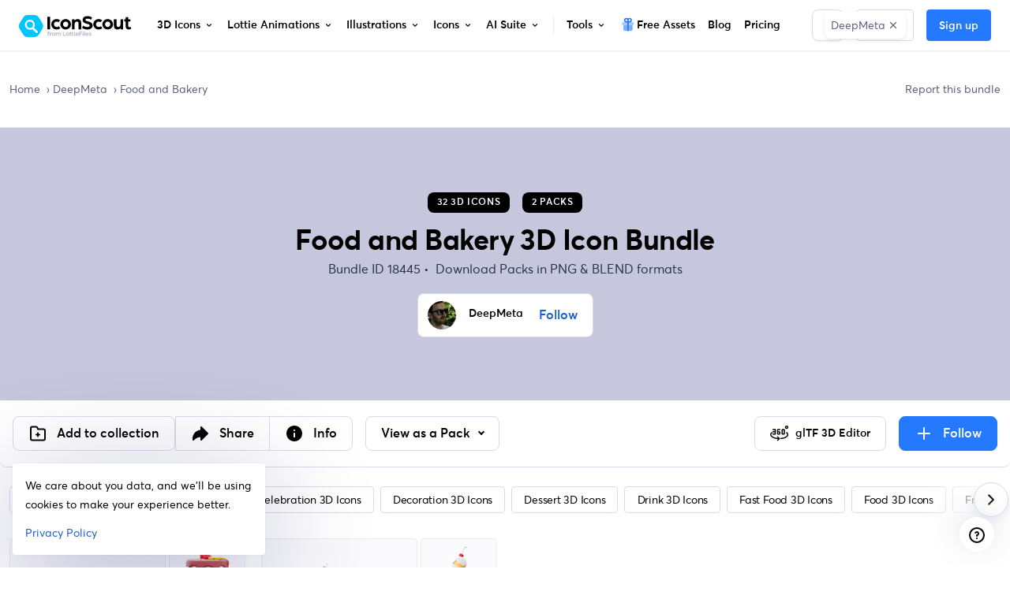

--- FILE ---
content_type: text/javascript
request_url: https://cdna.iconscout.com/8b36c07.modern.js
body_size: 103257
content:
(window.webpackJsonp=window.webpackJsonp||[]).push([[163,6,13,21,465,489,490,491,492,493,494,495,496,497,498,499,500,501,502,503,504,505,506,507,508,509,510,511,512,513,514,515,516,517,518,519,520,521,522,523,524,525,526,527,528,529,530,531,532,533,534,535,536,537,538,539,540,541,543,544,545,546,547,548,549,550,551,552,553,554,555,556,557,558,559,560,561,562,563,564,565,566,567,568,570,571,572,573,574,575,576,577,578,579,580,581,582,583,795],{1290:function(e,n,l){var content=l(1363);content.__esModule&&(content=content.default),"string"==typeof content&&(content=[[e.i,content,""]]),content.locals&&(e.exports=content.locals);(0,l(34).default)("2cd89d00",content,!0,{sourceMap:!1})},1292:function(e,n,l){var content=l(1392);content.__esModule&&(content=content.default),"string"==typeof content&&(content=[[e.i,content,""]]),content.locals&&(e.exports=content.locals);(0,l(34).default)("125db4cc",content,!0,{sourceMap:!1})},1294:function(e,n,l){var content=l(1409);content.__esModule&&(content=content.default),"string"==typeof content&&(content=[[e.i,content,""]]),content.locals&&(e.exports=content.locals);(0,l(34).default)("222eabaa",content,!0,{sourceMap:!1})},1295:function(e,n,l){var content=l(1411);content.__esModule&&(content=content.default),"string"==typeof content&&(content=[[e.i,content,""]]),content.locals&&(e.exports=content.locals);(0,l(34).default)("0ae9eb4b",content,!0,{sourceMap:!1})},1296:function(e,n,l){var content=l(1429);content.__esModule&&(content=content.default),"string"==typeof content&&(content=[[e.i,content,""]]),content.locals&&(e.exports=content.locals);(0,l(34).default)("4a61da82",content,!0,{sourceMap:!1})},1304:function(e,n,l){var content=l(1479);content.__esModule&&(content=content.default),"string"==typeof content&&(content=[[e.i,content,""]]),content.locals&&(e.exports=content.locals);(0,l(34).default)("01823088",content,!0,{sourceMap:!1})},1311:function(e,n,l){"use strict";n.a=function(e){var n="";return"3d"===e||"lottie"===e?n="Icon":"ai-image"===e&&(n="Image"),n}},1316:function(e,n,l){"use strict";var t=l(6);l(21),l(25);function o(e,n){var l=Object.keys(e);if(Object.getOwnPropertySymbols){var t=Object.getOwnPropertySymbols(e);n&&(t=t.filter((function(n){return Object.getOwnPropertyDescriptor(e,n).enumerable}))),l.push.apply(l,t)}return l}function r(e){for(var n=1;n<arguments.length;n++){var l=null!=arguments[n]?arguments[n]:{};n%2?o(Object(l),!0).forEach((function(n){Object(t.a)(e,n,l[n])})):Object.getOwnPropertyDescriptors?Object.defineProperties(e,Object.getOwnPropertyDescriptors(l)):o(Object(l)).forEach((function(n){Object.defineProperty(e,n,Object.getOwnPropertyDescriptor(l,n))}))}return e}var m=l(93),c=l(81),d={mixins:[l(374).a],props:{btnClass:{type:String,default:"btn-default"},to:{type:Object,default:()=>({name:"exclusive-3ds"})},btnText:{type:String,default:null},location:{type:String,default:"sales-banner"},refLocation:{type:String,default:null},asset:{type:String,default:null}},data:()=>({AllPlans:c.c}),methods:{slugify:m.a,scrollTopPricing(){window.scrollTo({top:0,behavior:"smooth"})}}},f=l(5),component=Object(f.a)(d,(function(){var e=this,n=e._self._c;return e.isLoggedIn?e.hasPremiumSubscription||"pricing"===e.$route.name?e.hasPremiumSubscription?e.hasIndividualSubscription&&e.planDetails?n("button",{directives:[{name:"track",rawName:"v-track",value:{event:"sales-banner",data:{route_path:e.$route.path,route_name:e.$route.name,location:e.location,action:e.slugify(e.$t("buttons.get_team_access","en"))}},expression:"{\n    event: 'sales-banner',\n    data: {\n      route_path: $route.path,\n      route_name: $route.name,\n      location,\n      action: slugify($t('buttons.get_team_access', 'en')),\n    },\n  }"}],class:["btn btn-lg ".concat(e.btnClass," px-7"),e.isLoadingSubscribe===e.AllPlans.teamPlan.planId?"ajax-loading disabled":null],attrs:{type:"button"},on:{click:function(n){e.hasPlan(e.AllPlans.teamPlan)?e.$router.push({name:"dashboard-subscriptions"}):e.onPaymentSubscribe(e.AllPlans.teamPlan,e.$route.fullPath,e.planDetails.method,e.planDetails.gateway,e.location)}}},[e._v("\n  "+e._s(e.$t("buttons.get_team_access"))+"\n")]):n("nuxt-link",{directives:[{name:"track",rawName:"v-track",value:[{event:"sales-banner",data:{route_path:e.$route.path,route_name:e.$route.name,location:e.location,action:e.slugify(e.btnText||e.$t("buttons.explore_exclusive","en"))}},..."pricing"===e.to.name?[{event:"pricing",data:{route_name:e.$route.name,route_path:e.$route.path,location:"sales-banner",action:"get-unlimited-downloads",data:r({postAction:"pricing-page",feature:"sales-banner",featureKey:"sales-banner-"+(e.asset?e.asset+"-"+e.refLocation:e.refLocation),refLocation:e.refLocation},e.asset&&{asset:e.asset})}}]:[]],expression:"[\n    {\n      event: 'sales-banner',\n      data: {\n        route_path: $route.path,\n        route_name: $route.name,\n        location,\n        action: slugify(btnText || $t('buttons.explore_exclusive', 'en')),\n      },\n    },\n    ...(to.name === 'pricing'\n      ? [\n          {\n            event: 'pricing',\n            data: {\n              route_name: $route.name,\n              route_path: $route.path,\n              location: 'sales-banner',\n              action: 'get-unlimited-downloads',\n              data: {\n                postAction: 'pricing-page',\n                feature: 'sales-banner',\n                featureKey:\n                  'sales-banner-' +\n                  (asset ? asset + '-' + refLocation : refLocation),\n                refLocation,\n                ...(asset && { asset }),\n              },\n            },\n          },\n        ]\n      : []),\n  ]"}],class:["btn btn-lg ".concat(e.btnClass," px-7")],attrs:{to:e.to}},[e._v("\n  "+e._s(e.btnText||e.$t("buttons.explore_exclusive"))+"\n")]):n("button",{directives:[{name:"track",rawName:"v-track",value:{event:"sales-banner",data:{route_path:e.$route.path,route_name:e.$route.name,location:e.location,action:"get-all-access"}},expression:"{\n    event: 'sales-banner',\n    data: {\n      route_path: $route.path,\n      route_name: $route.name,\n      location,\n      action: 'get-all-access',\n    },\n  }"}],class:["btn btn-lg ".concat(e.btnClass)],attrs:{type:"button"},on:{click:e.scrollTopPricing}},[e._v("\n  "+e._s(e.$t("buttons.get_unlimited_downloads"))+"\n")]):n("nuxt-link",{directives:[{name:"track",rawName:"v-track",value:[{event:"sales-banner",data:{route_path:e.$route.path,route_name:e.$route.name,location:e.location,action:"get-all-access"}},{event:"pricing",data:{route_name:e.$route.name,route_path:e.$route.path,location:e.location,action:"get-unlimited-downloads",data:r({postAction:"pricing-page",feature:"sales-banner",featureKey:"sales-banner-"+(e.asset?e.asset+"-"+e.refLocation:e.refLocation),refLocation:e.refLocation},e.asset&&{asset:e.asset})}}],expression:"[\n    {\n      event: 'sales-banner',\n      data: {\n        route_path: $route.path,\n        route_name: $route.name,\n        location,\n        action: 'get-all-access',\n      },\n    },\n    {\n      event: 'pricing',\n      data: {\n        route_name: $route.name,\n        route_path: $route.path,\n        location,\n        action: 'get-unlimited-downloads',\n        data: {\n          postAction: 'pricing-page',\n          feature: 'sales-banner',\n          featureKey:\n            'sales-banner-' +\n            (asset ? asset + '-' + refLocation : refLocation),\n          refLocation: refLocation,\n          ...(asset && { asset }),\n        },\n      },\n    },\n  ]"}],class:["btn btn-lg ".concat(e.btnClass)],attrs:{to:e.$helper.localize(r({name:"pricing"},e.asset&&{query:{asset:e.asset}}))}},[e._v("\n  "+e._s(e.$t("buttons.get_unlimited_downloads"))+"\n")]):n("button",{directives:[{name:"track",rawName:"v-track",value:{event:"sales-banner",data:{route_path:e.$route.path,route_name:e.$route.name,location:e.location,action:"get-started-its-free"}},expression:"{\n    event: 'sales-banner',\n    data: {\n      route_path: $route.path,\n      route_name: $route.name,\n      location,\n      action: 'get-started-its-free',\n    },\n  }"}],class:["btn btn-lg ".concat(e.btnClass)],attrs:{type:"button"},on:{click:e.handleAuth}},[e._v("\n  "+e._s(e.$t("buttons.get_started"))+"\n")])}),[],!1,null,null,null);n.a=component.exports},1318:function(e,n,l){var content=l(1539);content.__esModule&&(content=content.default),"string"==typeof content&&(content=[[e.i,content,""]]),content.locals&&(e.exports=content.locals);(0,l(34).default)("3c705890",content,!0,{sourceMap:!1})},1319:function(e,n,l){var content=l(1541);content.__esModule&&(content=content.default),"string"==typeof content&&(content=[[e.i,content,""]]),content.locals&&(e.exports=content.locals);(0,l(34).default)("74f754d3",content,!0,{sourceMap:!1})},1320:function(e,n,l){var content=l(1543);content.__esModule&&(content=content.default),"string"==typeof content&&(content=[[e.i,content,""]]),content.locals&&(e.exports=content.locals);(0,l(34).default)("6ed64716",content,!0,{sourceMap:!1})},1321:function(e,n,l){var content=l(1545);content.__esModule&&(content=content.default),"string"==typeof content&&(content=[[e.i,content,""]]),content.locals&&(e.exports=content.locals);(0,l(34).default)("60b3c97e",content,!0,{sourceMap:!1})},1322:function(e,n,l){var content=l(1547);content.__esModule&&(content=content.default),"string"==typeof content&&(content=[[e.i,content,""]]),content.locals&&(e.exports=content.locals);(0,l(34).default)("02bf48cb",content,!0,{sourceMap:!1})},1323:function(e,n,l){var content=l(1549);content.__esModule&&(content=content.default),"string"==typeof content&&(content=[[e.i,content,""]]),content.locals&&(e.exports=content.locals);(0,l(34).default)("605f646d",content,!0,{sourceMap:!1})},1324:function(e,n,l){var content=l(1551);content.__esModule&&(content=content.default),"string"==typeof content&&(content=[[e.i,content,""]]),content.locals&&(e.exports=content.locals);(0,l(34).default)("6ae57f3d",content,!0,{sourceMap:!1})},1327:function(e,n,l){"use strict";var t=l(1512),o=l(1513),r=l(1502),m=l(1503),c=l(1504),d=l(1505),f=l(1506),h=l(136),k=l(134),v=l(1414),y=l(1415),_=l(1416),w={components:{UilApple:t.a,UilWindows:o.a,UilDribbble:r.a,UilInstagram:m.a,UilFacebook:c.a,UilTwitter:d.a,UilLinkedin:f.a,FooterCopyright:v.a,FooterMeta:_.a,NewBadge:k.a,SelectLocale:y.a},i18n:{messages:{en:{free_icons:"Free Icons",free_emoji_icons:"Free Emoji Icons",free_logo_icons:"Free Logo Icons",ios_icon:"iOS Icons",sticker_icons:"Sticker Icons",gradient_icons:"Gradient Icons",use_cases:"Use Cases",illustration_kit:"Illustration Kit",reverse_image_search:"Reverse Image Search",calendar_of_festivities:"Calendar of Festivities",trending_keywords:"Trending Keywords",assets_of_the_day:"Freebies",explore_design_assets:"Explore Design Assets",hire_designers:"Hire Designers",icon_scout_api:"IconScout API",tutorials:"Tutorials",about:"About",all_features:"All Features",we_re_hiring:"We're Hiring",terms_of_use:"Terms of Use",privacy_policy:"Privacy Policy",license_agreement:"License Agreement",contributor_terms:"Contributor Terms",support_center:"Support Center",join_discord_community:"Join Discord Community"},es:{free_icons:"Iconos gratuitos",free_emoji_icons:"Iconos de Emoji gratuitos",free_logo_icons:"Logotipos gratuitos",ios_icon:"Iconos iOS",sticker_icons:"Iconos adhesivos",gradient_icons:"Iconos degradados",use_cases:"Casos prácticos",illustration_kit:"Kit de ilustración",reverse_image_search:"Búsqueda inversa de imágenes",calendar_of_festivities:"Calendario de fiestas",trending_keywords:"Palabras clave de tendencia",assets_of_the_day:"Recursos gratuitos del día",explore_design_assets:"Explorar recursos de diseño",hire_designers:"Contratar diseñadores",icon_scout_api:"API de IconScout",tutorials:"Tutoriales",about:"Acerca de",all_features:"Todas las funciones",we_re_hiring:"Estamos contratando",terms_of_use:"Condiciones de uso",privacy_policy:"Política de privacidad",license_agreement:"Acuerdo de licencia",contributor_terms:"Condiciones para colaboradores",support_center:"Centro de asistencia",join_discord_community:"Únete a la comunidad Discord"},pt:{free_icons:"Ícones grátis",free_emoji_icons:"Ícones de emoji grátis",free_logo_icons:"Ícones de logomarca grátis",ios_icon:"Ícones para iOS Ícones",sticker_icons:"Ícones para adesivos",gradient_icons:"Ícones com degradê",use_cases:"Use Cases",illustration_kit:"Kit de ilustração",reverse_image_search:"Pesquisa reversa de imagens",calendar_of_festivities:"Calendar of festivities",trending_keywords:"Palavras-chave em alta",assets_of_the_day:"Recursos gratuitos do dia",explore_design_assets:"Explore ativos de design",hire_designers:"Contratar Designers",icon_scout_api:"API IconScout",tutorials:"Tutorials",about:"Sobre",all_features:"Recursos de acesso",we_re_hiring:"Estamos contratando",terms_of_use:"Termos de uso",privacy_policy:"Política de Privacidade",license_agreement:"Acordo de licença",contributor_terms:"Termos de contribuição",support_center:"Central de suporte",join_discord_community:"Participe da comunidade no Discord"}}},props:{languages:{type:Array,default:()=>[]}},data(){return{row1:[{name:{en:"IconScout",es:"IconScout",pt:"IconScout",fr:"IconScout",de:"IconScout",ja:"IconScout",ko:"IconScout"},class:"col-md-4",links:[{action:"blog",name:{en:"Blog",es:"Blog",pt:"Blogue",fr:"Blog",de:"Blog",ja:"ブログ",ko:"블로그"},to:{name:"blog"},target:"_self"},{action:"about",name:{en:"About",es:"Acerca de",pt:"Sobre",fr:"À propos",de:"Über",ja:"について",ko:"에 대한"},href:"https://lottiefiles.com/team?utm_source=iconscout&utm_medium=footer",target:"_blank"},{action:"access",name:{en:"Features",es:"Características",pt:"Característicos",fr:"Caractéristiques",de:"Merkmale",ja:"特徴",ko:"특징"},to:{name:"access"},target:"_self"},{action:"become-contributor",name:{en:"Sell on IconScout",es:"Vender en IconScout",pt:"Venda no IconScout",fr:"Vendre sur IconScout",de:"Verkaufen Sie auf IconScout",ja:"IconScoutで販売する",ko:"IconScout에서 판매"},to:{name:"become-contributor"},target:"_self"},{action:"hiring",name:{en:"We’re hiring",es:"Nosotros estamos contratando",pt:"Estamos contratando",fr:"Nous embauchons",de:"Wir stellen ein",ja:"採用中",ko:"우리는 고용 중이다"},href:"https://lottiefiles.com/careers?utm_source=iconscout&utm_medium=footer",target:"_blank"}]},{name:{en:"Design Assets",es:"Activos de diseño",pt:"Ativos de projeto",fr:"Actifs de conception",de:"Design-Ressourcen",ja:"デザインアセット",ko:"디자인 자산"},class:"col-md-2",links:[{action:"3ds",name:{en:"3D Icons",es:"Activos 3D",pt:"Ativos 3D",fr:"Actifs 3D",de:"3D-Objekte",ja:"3Dアセット",ko:"3D 자산"},to:this.$helper.localize({name:"3ds"}),target:"_self"},{action:"lotties",name:{en:"Lottie Animations",es:"Animaciones de Lottie",pt:"Animações de Lottie",fr:"Lottie Animations",de:"Lottie-Animationen",ja:"ロッティアニメーション",ko:"로티 애니메이션"},to:this.$helper.localize({name:"lotties"}),target:"_self"},{action:"illustrations",name:{en:"Vector Illustrations",es:"ilustraciones vectoriales",pt:"ilustrações vetoriais",fr:"Illustrations vectorielles",de:"Vektorillustrationen",ja:"ベクターイラスト",ko:"벡터 일러스트"},to:this.$helper.localize({name:"illustrations"}),target:"_self"},{action:"ai-images",name:{en:"AI Images",es:"Imágenes IA",pt:"Imagens IA",fr:"Images IA",de:"KI-Bilder",ja:"AI画像",ko:"AI 이미지"},to:this.$helper.localize({name:"ai-images"}),target:"_self"},{action:"illustration-kit",name:{en:"Illustration Kits",es:"Kit de ilustración",pt:"Kit de ilustração",fr:"Illustration Kit",de:"Illustrations-Kit",ja:"イラストキット",ko:"일러스트레이션 키트"},to:{name:"illustration-kit"},target:"_self"},{action:"icons",name:{en:"Icons",es:"Iconos",pt:"Ícones",fr:"Icônes",de:"Symbole",ja:"アイコン",ko:"아이콘"},to:this.$helper.localize({name:"icons"}),target:"_self"},{action:"unicons",name:{en:"Unicons - Icon Fonts",es:"Biblioteca de fuentes de iconos Unicons",pt:"Biblioteca de fontes de ícones Unicons",fr:"Bibliothèque de polices d'icônes Unicons",de:"Unicons Icon-Schriftartenbibliothek",ja:"Unicons アイコンフォントライブラリ",ko:"유니콘 아이콘 글꼴 라이브러리"},to:{name:"unicons"},target:"_self"},{action:"templates",name:{en:"Free Design Templates",es:"Personalizar plantillas",pt:"Personalizar modelos",fr:"Personnaliser les modèles",de:"Passen Sie Vorlagen an",ja:"テンプレートのカスタマイズ",ko:"템플릿 사용자 정의"},to:{name:"templates"},target:"_self"}]},{name:{en:"Tools",es:"Herramientas",pt:"Ferramentas",fr:"Outils",de:"Werkzeuge",ja:"ツール",ko:"도구"},class:"col-md-2",links:[{action:"illustration-kit-editor",name:{en:"Illustration Kit Editor",es:"Editor de kit de ilustración",pt:"Editor de Kit de Ilustração",fr:"Éditeur de kits d'illustrations",de:"Illustrations-Kit-Editor",ja:"イラストキットエディター",ko:"일러스트레이션 키트 에디터"},to:{name:"illustration-kit"},target:"_self"},{action:"gltf-3d-editor",name:{en:"glTF 3D Editor",es:"Editor 3D glTF",pt:"Editor 3D glTF",fr:"glTF Éditeur 3D",de:"glTF 3D-Editor",ja:"glTF 3D エディター",ko:"glTF 3D 편집기"},to:{name:"gltf-3d-editor"},target:"_self"},{action:"svg-editor",name:{en:"SVG Editor",es:"Editor SVG",pt:"Editor SVG",fr:"Éditeur SVG",de:"SVG-Editor",ja:"SVG エディター",ko:"SVG 편집기"},to:{name:"svg-editor"},target:"_self"},{action:"lottie-editor",name:{en:"Lottie Editor",es:"Editora Lottie",pt:"Editora Lottie",fr:"Éditeur Lottie",de:"Lottie-Herausgeber",ja:"ロッティ編集者",ko:"로티에디터"},href:"https://lottiefiles.com/editor",target:"_blank"},{action:"svg-to-png",name:{en:"SVG to PNG",es:"SVG a PNG",pt:"SVG para PNG",fr:"SVG en PNG",de:"SVG zu PNG",ja:"SVGからPNGへ",ko:"SVG에서 PNG로"},to:{name:"converter-slug",params:{slug:"svg-to-png"}},target:"_self"},{action:"ai-reimagine",name:{en:"AI Reimagine",es:"Reimaginar IA",pt:"Reimaginar IA",fr:"Réimaginer IA",de:"KI neu gestalten",ja:"AI再イメージ",ko:"AI 재구성"},to:{name:"ai-reimagine"},target:"_self"},{action:"api",name:{en:"IconScout API",es:"API IconScout",pt:"API IconScout",fr:"API IconScout",de:"IconScout-API",ja:"アイコンスカウトAPI",ko:"아이콘스카우트 API"},to:{name:"api"},target:"_self"},{action:"lottie-preview",name:{en:"Lottie Preview",es:"Vista previa de Lottie",pt:"Visualização Lottie",fr:"Aperçu Lottie",de:"Lottie-Vorschau",ja:"Lottieプレビュー",ko:"Lottie 미리보기"},to:{name:"tools-lottie-preview"},target:"_self"}]},{name:{en:"Plugins",es:"Complementos",pt:"Plug-ins",fr:"Plugins",de:"Plugins",ja:"プラグイン",ko:"플러그인"},class:"col-md-2",links:[{action:"for-figma",name:{en:"Figma",es:"Figma",pt:"Figma",fr:"Figma",de:"Figma",ja:"Figma",ko:"Figma"},to:{name:"plugins-slug",params:{slug:"for-figma"}},target:"_self"},{action:"iconscout-for-canva",name:{en:"Canva",es:"Canva",pt:"Canva",fr:"Canva",de:"Canva",ja:"Canva",ko:"Canva"},to:{name:"plugins-iconscout-for-canva",params:{slug:"iconscout-for-canva"}},target:"_self"},{action:"for-powerpoint",name:{en:"PowerPoint",es:"PowerPoint",pt:"PowerPoint",fr:"PowerPoint",de:"PowerPoint",ja:"PowerPoint",ko:"PowerPoint"},to:{name:"plugins-slug",params:{slug:"for-powerpoint"}},target:"_self"},{action:"for-google-slides",name:{en:"Google Slides",es:"Google Slides",pt:"Google Slides",fr:"Google Slides",de:"Google Slides",ja:"Google Slides",ko:"Google Slides"},to:{name:"plugins-slug",params:{slug:"for-google-slides"}},target:"_self"},{action:"unicons-for-figma",name:{en:"Unicons for Figma",es:"Unicons for Figma",pt:"Unicons for Figma",fr:"Unicons for Figma",de:"Unicons for Figma",ja:"Unicons for Figma",ko:"Unicons for Figma"},href:"https://www.figma.com/community/plugin/1334018023334266887",target:"_blank"},{action:"for-adobe-xd",name:{en:"Adobe XD",es:"Adobe XD",pt:"Adobe XD",fr:"Adobe XD",de:"Adobe XD",ja:"Adobe XD",ko:"Adobe XD"},to:{name:"plugins-slug",params:{slug:"for-adobe-xd"}},target:"_self"}]}],row2:[{name:{en:"Get IconScout for desktop",es:"Obtenga IconScout para escritorio",pt:"Obtenha o IconScout para desktop",fr:"Obtenez IconScout pour ordinateur de bureau",de:"Holen Sie sich IconScout für den Desktop",ja:"デスクトップ用Ic​​onScoutを入手",ko:"데스크탑용 IconScout 받기"},class:"col-md-4",links:[{action:"for-mac",component:"uil-apple",to:{name:"desktop-app-slug",params:{slug:"for-mac"}},target:"_self"},{action:"for-windows",component:"uil-windows",to:{name:"desktop-app-slug",params:{slug:"for-windows"}},target:"_self"}]},{name:{en:"Design Resources",es:"Recursos de diseño",pt:"Recursos de design",fr:"Ressources de conception",de:"Ressourcen entwerfen",ja:"デザインリソース",ko:"디자인 리소스"},class:"col-md-2",links:[{action:"free-3ds",name:{en:"Free 3D Icons",es:"Activos 3D gratuitos",pt:"Ativos 3D gratuitos",fr:"Ressources 3D gratuites",de:"Kostenlose 3D-Assets",ja:"無料の3Dアセット",ko:"무료 3D 자산"},to:this.$helper.localize({name:"free-3ds"}),target:"_self"},{action:"free-lotties",name:{en:"Free Lottie Animations",es:"Animaciones de Lottie gratis",pt:"Animações Lottie gratuitas",fr:"Animations Lottie gratuites",de:"Kostenlose Lottie-Animationen",ja:"無料のロッティアニメーション",ko:"무료 Lotie 애니메이션"},to:this.$helper.localize({name:"free-lotties"}),target:"_self"},{action:"free-illustrations",name:{en:"Free Illustrations",es:"Ilustraciones gratuitas",pt:"Ilustrações gratuitas",fr:"Illustrations gratuites",de:"Kostenlose Illustrationen",ja:"無料イラスト",ko:"무료 일러스트레이션"},to:this.$helper.localize({name:"free-illustrations"}),target:"_self"},{action:"free-icons",name:{en:"Free Icons",es:"Iconos gratis",pt:"Ícones grátis",fr:"Icônes gratuites",de:"Kostenlose Icons",ja:"無料アイコン",ko:"무료 아이콘"},to:this.$helper.localize({name:"free-icons"}),target:"_self"},{action:"freebies",name:{en:"Freebies",es:"Activos gratuitos del día",pt:"Ativos Gratuitos do Dia",fr:"Actifs gratuits du jour",de:"Kostenlose Assets des Tages",ja:"今日の無料アセット",ko:"오늘의 무료 자산"},to:{name:"freebies"},target:"_self"},{action:"calendar-of-festivities",name:{en:"Calendar of Festivities",es:"Calendario de Fiestas",pt:"Calendário de Festas",fr:"Calendrier des festivités",de:"Festkalender",ja:"祝祭カレンダー",ko:"축제 일정"},to:{name:"holidays-festivals-celebrations-design-assets"},target:"_self"},{action:"trending-keywords",name:{en:"Trending Keywords",es:"Palabras clave de tendencia",pt:"Palavras-chave em alta",fr:"Mots-clés tendance",de:"Trend-Schlüsselwörter",ja:"トレンドキーワード",ko:"인기 키워드"},to:{name:"keywords"},target:"_self"}]},{name:{en:"Legal",es:"Legal",pt:"Jurídico",fr:"Légal",de:"Rechtliches",ja:"法律上の",ko:"합법적인"},class:"col-md-2",links:[{action:"terms",name:{en:"Terms of use",es:"Condiciones de uso",pt:"Termos de uso",fr:"Conditions d'utilisation",de:"Nutzungsbedingungen",ja:"利用規約",ko:"이용약관"},to:{name:"legal-slug",params:{slug:"terms-of-use"}},target:"_self"},{action:"privacy-policy",name:{en:"Privacy policy",es:"Política de privacidad",pt:"Política de Privacidade",fr:"Politique de confidentialité",de:"Datenschutzrichtlinie",ja:"プライバシーポリシー",ko:"개인 정보 정책"},to:{name:"legal-slug",params:{slug:"privacy-policy"}},target:"_self"},{action:"license",name:{en:"License agreeement",es:"Acuerdo de licencia",pt:"Contrato de licença",fr:"Accord de licence",de:"Lizenzvereinbarung",ja:"ライセンス契約",ko:"라이센스 계약"},to:{name:"licenses"},target:"_self"},{action:"contributor-terms",name:{en:"Contributor terms",es:"Términos del colaborador",pt:"Termos do contribuidor",fr:"Conditions du contributeur",de:"Bedingungen für Mitwirkende",ja:"寄稿者の規約",ko:"기여자 용어"},to:{name:"legal-slug",params:{slug:"contributor-terms"}},target:"_self"},{action:"community",name:{en:"Join discord community",es:"Únete a la comunidad de discordia",pt:"Junte-se à comunidade discord",fr:"Rejoignez la communauté Discord",de:"Treten Sie der Discord-Community bei",ja:"Discordコミュニティに参加する",ko:"디스코드 커뮤니티에 가입하세요"},href:"https://discord.gg/RfXAwxXXU9",target:"_blank"}]},{name:{en:"Support",es:"Apoyo",pt:"Apoiar",fr:"Soutien",de:"Unterstützung",ja:"サポート",ko:"지원하다"},class:"col-md-2",links:[{action:"support",name:{en:"Support center",es:"Centro de Apoyo",pt:"Centro de Apoio",fr:"Centre de soutien",de:"Hilfecenter",ja:"サポートセンター",ko:"지원 센터"},href:"https://help.iconscout.com/hc/en-gb",target:"_blank"},{action:"faq",name:{en:"FAQ",es:"Preguntas más frecuentes",pt:"Perguntas frequentes",fr:"FAQ",de:"FAQ",ja:"よくある質問",ko:"자주하는 질문"},href:"https://help.iconscout.com/hc/en-gb/categories/6888506744857-Design-Asset-FAQs",target:"_blank"},{action:"contact",name:{en:"Contact us",es:"Contacta con nosotros",pt:"Contate-nos",fr:"Contactez-nous",de:"Kontaktiere uns",ja:"お問い合わせ",ko:"문의하기"},href:"mailto:support@iconscout.com",target:"_blank"}]}]}},computed:{total(){return this.$n(h.assets.items.icons_count+h.assets.items.illustrations_count+h.assets.items["3ds_count"]+h.assets.items.lotties_count)}}},j=l(1428),x=l(5);var component=Object(x.a)(w,(function(){var e=this,n=e._self._c;return n("div",{class:e.$style.footer},["en"===e.$i18n.locale?n("footer-meta",{class:e.$style.metaCopy}):e._e(),e._v(" "),n("footer",{attrs:{id:"footer"}},[n("div",{staticClass:"container"},[n("div",{staticClass:"d-flex py-5-5 flex-wrap justify-content-between"},[n("div",{staticClass:"d-flex flex-col flex-sm-row flex-wrap align-items-center"},[n("img",{staticClass:"mr-4",attrs:{src:l(382),alt:"IconScout Logo",height:"36"}}),e._v(" "),n("span",{staticClass:"font-size-sm"},[e._v("\n            "+e._s(e.$t("footer.large.sub_heading"))+"\n          ")])]),e._v(" "),n("span",{staticClass:"d-flex align-items-center font-size-sm"},[n("em",{class:["text-primary-dark mr-1",e.$style.totalAssetCount]},[e._v(e._s(e.total))]),e._v("\n          "+e._s(e.$t("footer.large.counting"))+"\n        ")])]),e._v(" "),n("hr",{staticClass:"m-0"}),e._v(" "),n("div",{staticClass:"row justify-content-between mt-5-5"},e._l(e.row1,(function(col,l){return n("div",{key:l,class:["col-6 mb-5-5",col.class]},[n("h5",{class:["mb-2-5",e.$style.title]},[e._v("\n            "+e._s(col.name[e.$i18n.locale])+"\n          ")]),e._v(" "),n("ul",{staticClass:"list-unstyled mb-0"},e._l(col.links,(function(link,l){return n("li",{key:l,class:["mb-2",e.$style.link]},[link.to?n("nuxt-link",{directives:[{name:"track",rawName:"v-track",value:{data:{route_path:e.$route.path,route_name:e.$route.name,location:"footer",item:link.action,data:{variant:"large",lang:e.$i18n.locale}}},expression:"{\n                  data: {\n                    route_path: $route.path,\n                    route_name: $route.name,\n                    location: 'footer',\n                    item: link.action,\n                    data: {\n                      variant: 'large',\n                      lang: $i18n.locale,\n                    },\n                  },\n                }"}],staticClass:"font-size-sm position-relative",attrs:{to:link.to,target:link.target}},[e._v("\n                "+e._s(link.name[e.$i18n.locale])+"\n                "),link.badge?n("div",{class:e.$style.badge},[n("new-badge",{attrs:{label:link.badge,variant:"green"}})],1):e._e()]):n("a",{directives:[{name:"track",rawName:"v-track",value:{data:{route_path:e.$route.path,route_name:e.$route.name,location:"footer",item:link.action,data:{variant:"large",lang:e.$i18n.locale}}},expression:"{\n                  data: {\n                    route_path: $route.path,\n                    route_name: $route.name,\n                    location: 'footer',\n                    item: link.action,\n                    data: {\n                      variant: 'large',\n                      lang: $i18n.locale,\n                    },\n                  },\n                }"}],staticClass:"font-size-sm position-relative",attrs:{href:link.href,target:link.target}},[e._v(e._s(link.name[e.$i18n.locale])+"\n                "),link.badge?n("div",{class:e.$style.badge},[n("new-badge",{attrs:{label:link.badge,variant:"green"}})],1):e._e()])],1)})),0)])})),0),e._v(" "),n("div",{staticClass:"row justify-content-between"},e._l(e.row2,(function(col,l){return n("div",{key:l,class:["col-6 mb-5-5",col.class,0===l?"order-md-0 order-3":null]},[n("h5",{class:["mb-2-5",e.$style.title]},[e._v("\n            "+e._s(col.name[e.$i18n.locale])+"\n          ")]),e._v(" "),n("ul",{staticClass:"list-unstyled mb-0"},e._l(col.links,(function(link,l){return n("li",{key:l,class:["mb-2",link.component?"list-inline-item mr-4":null,e.$style.link]},[link.to?n("nuxt-link",{staticClass:"font-size-sm",attrs:{to:link.to,target:link.target}},[link.component?n(link.component,{tag:"component",attrs:{size:"20"}}):n("span",[e._v(e._s(link.name[e.$i18n.locale]))])],1):n("a",{staticClass:"font-size-sm",attrs:{href:link.href,target:link.target}},[link.component?n(link.component,{tag:"component",attrs:{size:"20"}}):n("span",[e._v(e._s(link.name[e.$i18n.locale]))])],1)],1)})),0)])})),0),e._v(" "),n("hr",{staticClass:"m-0"}),e._v(" "),n("div",{staticClass:"d-flex justify-content-between align-items-center"},[n("ul",{class:["list-unstyled py-5-5 mb-0",e.$style.socialIcons]},[n("li",[n("a",{staticClass:"text-secondary",attrs:{href:"https://www.facebook.com/iconscout",target:"_blank",rel:"nofollow noopener"}},[n("uil-facebook",{attrs:{size:"20"}})],1)]),e._v(" "),n("li",[n("a",{staticClass:"text-secondary",attrs:{href:"https://www.instagram.com/iconscout",target:"_blank",rel:"nofollow noopener"}},[n("uil-instagram",{attrs:{size:"20"}})],1)]),e._v(" "),n("li",[n("a",{staticClass:"text-secondary",attrs:{href:"https://twitter.com/iconscout",target:"_blank",rel:"nofollow noopener"}},[n("uil-twitter",{attrs:{size:"20"}})],1)]),e._v(" "),n("li",[n("a",{staticClass:"text-secondary",attrs:{href:"https://www.linkedin.com/company/iconscout",target:"_blank",rel:"nofollow noopener"}},[n("uil-linkedin",{attrs:{size:"20"}})],1)]),e._v(" "),n("li",[n("a",{staticClass:"text-secondary",attrs:{href:"https://dribbble.com/iconscout",target:"_blank",rel:"nofollow noopener"}},[n("uil-dribbble",{attrs:{size:"20"}})],1)])]),e._v(" "),n("select-locale",{attrs:{languages:e.languages}})],1)]),e._v(" "),n("div",{class:e.$style.copyright},[n("div",{staticClass:"container py-5-5"},[n("footer-copyright")],1)])])],1)}),[],!1,(function(e){this.$style=j.default.locals||j.default}),null,null);n.a=component.exports},1329:function(e,n,l){"use strict";var t=l(1669),o=l(1670),r={components:{UilAngleLeftB:t.a,UilAngleRightB:o.a},props:{noControls:{type:Boolean,default:!1},compressed:{type:Boolean,default:!1},arrowWithBorder:{type:Boolean,default:!0},trackListName:{type:String,default:null}},data:()=>({canScrollLeft:!1,canScrollRight:!1}),mounted(){this.$nextTick((()=>{var e=new ResizeObserver((()=>{this.$refs.scroller&&this.setNextPrev()}));this.$refs.scroller&&e.observe(this.$refs.scroller)}))},methods:{setNextPrev(){this.canScrollLeft=this.$refs.scroller.scrollLeft>0,this.canScrollRight=this.$refs.scroller.scrollLeft+this.$refs.scroller.offsetWidth<this.$refs.scroller.scrollWidth},swipeLeft(){this.trackListName&&this.track("scroll-left");var e=this.$refs.scroller.clientWidth-Math.round(this.$refs.scroller.clientWidth/4);this.$refs.scroller.scrollTo({left:this.$refs.scroller.scrollLeft-e,behavior:"smooth"}),window.setTimeout((()=>{this.setNextPrev()}),200)},swipeRight(){this.trackListName&&this.track("scroll-right");var e=this.$refs.scroller.clientWidth-Math.round(this.$refs.scroller.clientWidth/4);this.$refs.scroller.scrollTo({left:this.$refs.scroller.scrollLeft+e,behavior:"smooth"}),window.setTimeout((()=>{this.setNextPrev()}),200)},track(e){this.$analytics.track("click",{route_name:this.$route.name,route_path:this.$route.path,location:this.trackListName,action:e})}}},m=l(1362),c=l(5);var component=Object(c.a)(r,(function(){var e=this,n=e._self._c;return n("div",{class:e.$style.container},[n("div",{ref:"scroller",class:["horizontalScroll",e.$style.scroller,e.$style.xScroll,{"py-0":e.compressed,[e.$style.noControls]:e.noControls}],on:{scroll:e.setNextPrev}},[e._t("default"),e._v(" "),n("div",[e.canScrollLeft?n("div",{class:["shadow-left",e.arrowWithBorder?e.$style.shadowLeft:e.$style.leftArrowWithoutBorder]},[n("button",{class:["btn btn-icon btn-default",e.arrowWithBorder?null:"btn-sm",e.$style.left],attrs:{type:"button"},on:{click:e.swipeLeft}},[n("uil-angle-left-b")],1)]):e._e(),e._v(" "),e.canScrollRight?n("div",{class:["shadow-right",e.arrowWithBorder?e.$style.shadowRight:e.$style.rightArrowWithoutBorder]},[n("button",{class:["btn btn-icon btn-default",e.arrowWithBorder?null:"btn-sm",e.$style.right],attrs:{type:"button"},on:{click:e.swipeRight}},[n("uil-angle-right-b")],1)]):e._e()])],2)])}),[],!1,(function(e){this.$style=m.default.locals||m.default}),null,null);n.a=component.exports},1330:function(e,n,l){var content=l(1692);content.__esModule&&(content=content.default),"string"==typeof content&&(content=[[e.i,content,""]]),content.locals&&(e.exports=content.locals);(0,l(34).default)("2255cc9e",content,!0,{sourceMap:!1})},1332:function(e,n,l){var content=l(1694);content.__esModule&&(content=content.default),"string"==typeof content&&(content=[[e.i,content,""]]),content.locals&&(e.exports=content.locals);(0,l(34).default)("8861fb02",content,!0,{sourceMap:!1})},1337:function(e,n,l){"use strict";var t=l(8),o=l(6),r=(l(21),l(40),l(1338),l(1339),l(1340),l(1341),l(1342),l(1343),l(1344),l(1345),l(1346),l(1347),l(1348),l(1349),l(1350),l(1351),l(1352),l(1353),l(25),l(1265)),m=l(1895),c=l(1267),d=l(1896),f=l(1897),h=l(1898),k=l(274),v=l(74),y=l(132),_=l(14),w=l(49);function j(e,n){var l=Object.keys(e);if(Object.getOwnPropertySymbols){var t=Object.getOwnPropertySymbols(e);n&&(t=t.filter((function(n){return Object.getOwnPropertyDescriptor(e,n).enumerable}))),l.push.apply(l,t)}return l}function x(e){for(var n=1;n<arguments.length;n++){var l=null!=arguments[n]?arguments[n]:{};n%2?j(Object(l),!0).forEach((function(n){Object(o.a)(e,n,l[n])})):Object.getOwnPropertyDescriptors?Object.defineProperties(e,Object.getOwnPropertyDescriptors(l)):j(Object(l)).forEach((function(n){Object.defineProperty(e,n,Object.getOwnPropertyDescriptor(l,n))}))}return e}var $={components:{UilFolderMedical:r.a,UilLock:m.a,UilPlus:c.a,UilMinus:d.a,UilSpinner:f.a,UisFolderCheck:h.a,Dropdown:k.a},mixins:[w.a],props:{item:{type:Object,default:()=>({})},size:{type:String,default:"md"},page:{type:String,default:"listing"},isBlock:{type:Boolean,default:!1},trackListName:{type:String,default:""},client:{type:String,default:"product-template"}},data:()=>({addingItemToCollection:null,isLoading:!1,collectionItemHasBeenAddedTo:[],dropdownShown:!1}),computed:x(x({},Object(v.d)({collections:e=>e.user.collections})),{},{productType(){var e="";return this.item.raw_bundle_id?e="bundle":this.item.raw_pack_id?e="pack":this.item.raw_item_id&&(e="item"),e},itemCollectionsData(){if(!this.collections)return[];var e=new Set(this.collectionItemHasBeenAddedTo.map((e=>e.uuid)));return this.collections.map((n=>{var l=e.has(n.uuid);return x(x({},n),{},{addedToCollection:l})}))},isAddedToCollection(){return this.collectionItemHasBeenAddedTo.length>0}}),watch:{"$route.query.checklist"(e){if("add-to-collection"===e){var button=this.$refs["add-to-collection"];setTimeout((()=>{button.setAttribute("data-balloon-visible","true")}),1e3),setTimeout((()=>{button.removeAttribute("data-balloon-visible")}),5e3)}}},mounted(){this.collectionItemHasBeenAddedTo=this.item.collections||[],this.$nuxt.$on("collection-saved",((e,n)=>{this.item.uuid===n.uuid&&(this.addOrRemoveItemFromCollection(e,!0),this.showSuccessToast(e),this.$store.dispatch("user/fetchCollections"))})),this.$nextTick((()=>{var e;if("add-to-collection"===(null===(e=this.$route.query)||void 0===e?void 0:e.checklist)){var button=this.$refs["add-to-collection"];setTimeout((()=>{button.setAttribute("data-balloon-visible","true")}),1e3),setTimeout((()=>{button.removeAttribute("data-balloon-visible")}),5e3)}}))},methods:{showCreateCollectionModal(){this.$analytics.track("collections",{route_name:this.$route.name,route_path:this.$route.path,location:"add-to-collection-dd",action:"create-new-collection-cta",data:x(x({},Object(y.b)(this,{item:this.item,productType:this.productType})),{},{list:this.trackListName,client:this.client})}),this.$modal.open({id:"modalCreateCollection",component:Promise.all([l.e(0),l.e(1),l.e(56),l.e(90)]).then(l.bind(null,6277)),options:{modalOnModal:!0},props:{item:x(x({},this.item),{},{productType:this.productType,client:this.client})}})},trackCollect(e){this.$analytics.track(this.client,{route_name:this.$route.name,route_path:this.$route.path,location:this.trackListName,action:"add-to-collection",data:x(x({postAction:e},Object(y.b)(this,{item:this.item,canBranded:!0})),{},{client:this.client})})},addOrRemoveItemFromCollection(e,n){if(n)this.collectionItemHasBeenAddedTo.push({uuid:e.uuid});else{var l=[...this.collectionItemHasBeenAddedTo],t=l.findIndex((n=>n.uuid===e.uuid));l.splice(t,1),this.collectionItemHasBeenAddedTo=l}},isItemAddedToCollectionUuid(e){return!!this.collectionItemHasBeenAddedTo.find((n=>n.uuid===e.uuid))},loadCollectionData(){var e=this;return Object(t.a)((function*(){e.$emit("showHoverCard",!0);e.handleAuth({trackAuth:()=>{e.dropdownShown=!1,e.trackCollect("auth")}})&&(e.trackCollect("default"),e.collections||(e.isLoading=!0,yield e.$store.dispatch("user/fetchCollections"),e.isLoading=!1))}))()},addToCollection(e){var n=this;return Object(t.a)((function*(){var l=n.isItemAddedToCollectionUuid(e);try{n.addingItemToCollection=e.uuid;var t=Object(_.c)("/api/v2/auth/edit-collections");yield n.$axios.post(t,{action:"update",product_type:n.productType,collection_uuid:e.uuid,product_uuid:n.item.uuid}),l?n.addOrRemoveItemFromCollection(e,!1):(n.showSuccessToast(e),n.addOrRemoveItemFromCollection(e,!0)),n.$analytics.track("collections",{route_name:n.$route.name,route_path:n.$route.path,location:"add-to-collection-dd",action:"collect",data:x(x({},Object(y.b)(n,{item:n.item,productType:n.productType})),{},{client:n.client,list:n.trackListName,collection:{id:e.id,featured:e.featured,followers_count:e.followers_count,addedToCollection:!l}})}),n.$nuxt.$emit("collection-updated")}catch(e){console.error(e)}finally{n.addingItemToCollection=null}}))()},showSuccessToast(e){this.$customToast.show({item:this.item,productType:this.productType,title:"Added to ".concat(e.name),trackingObj:{event:"collections",data:{route_name:this.$route.name,route_path:this.$route.path,location:"collections-success-toast",action:"view-my-collection",data:x(x({},Object(y.b)(this,{item:this.item,productType:this.productType})),{},{collection:{id:e.id,featured:e.featured}})}},href:this.$router.resolve({name:"dashboard-collections-slug",params:{slug:e.uuid},query:x({asset:this.item.asset},"item"!==this.productType&&{product_type:this.productType})}).href})}}},C=l(1391),O=l(5);var component=Object(O.a)($,(function(){var e=this,n=e._self._c;return n("div",[n("dropdown",{attrs:{id:"add-to-collection","popper-class":["p-0",e.$style.addToCollection],"no-caret":"",placement:"left-end",lazy:"",shown:e.dropdownShown,triggers:[]},on:{toggle:e.loadCollectionData,show:e.loadCollectionData,hide:function(n){return e.$emit("showHoverCard",!1)},"auto-hide":function(n){e.dropdownShown=!1}},scopedSlots:e._u([{key:"popper",fn:function(){return[n("div",{class:e.$style.addToCollectionBody},[n("h4",{class:["px-2-5",e.$style.addToCollectionTitle]},[e._v("\n          Add to collection\n        ")]),e._v(" "),n("button",{directives:[{name:"close-popper",rawName:"v-close-popper"}],class:["btn btn-zero",e.$style.addToCollectionListItem],attrs:{type:"button"},on:{click:e.showCreateCollectionModal}},[n("div",{staticClass:"d-flex align-items-center"},[n("uil-plus",{staticClass:"mr-2"}),e._v("\n            Create new collection\n          ")],1)]),e._v(" "),e.isLoading?e._l(3,(function(i){return n("div",{key:i,class:["my-3",e.$style.loading]})})):e._l(e.itemCollectionsData,(function(l){return n("button",{key:l.id,class:["btn btn-zero",e.$style.addToCollectionListItem,l.addedToCollection?e.$style.addedToCollectionListItem:null],attrs:{type:"button","aria-label":"Add to ".concat(l.name," collection")},on:{click:function(n){return e.addToCollection(l)}}},[n("div",{staticClass:"d-flex align-items-center justify-content-between w-100",attrs:{"aria-hidden":"true",title:l.name}},[n("div",{class:["d-flex align-items-center",e.$style.addToCollectionListItemName]},[n("uil-lock",{staticClass:"mr-2 flex-shrink-0"}),e._v(" "),n("span",{staticClass:"text-truncate"},[e._v("\n                  "+e._s(l.name)+"\n                ")])],1),e._v(" "),n("div",{staticClass:"flex-shrink-0"},[e.addingItemToCollection===l.uuid?[n("uil-spinner",{class:e.$style.spinner})]:[l.addedToCollection?n("uil-minus",{class:e.$style.addToCollectionListItemIcon}):n("uil-plus",{class:e.$style.addToCollectionListItemIcon})]],2)])])}))],2)]},proxy:!0}])},[n("button",{directives:[{name:"tooltip",rawName:"v-tooltip",value:{content:e.$t("common.favourite"),html:!0,placement:"left",popperClass:"new-tooltip-style"},expression:"{\n        content: $t('common.favourite'),\n        html: true,\n        placement: 'left',\n        popperClass: 'new-tooltip-style',\n      }"}],ref:"add-to-collection",class:[e.isAddedToCollection?"text-success":"text-default",e.isBlock?"btn-block has-icon":"btn-icon","btn-".concat(e.size),"btn",e.$style.toggleBtn],attrs:{type:"button"},on:{click:function(n){e.dropdownShown=!e.dropdownShown}}},[e.isAddedToCollection?n("uis-folder-check"):n("uil-folder-medical"),e._v(" "),e.isBlock?n("span",{staticClass:"ml-3"},[e._v("\n        "+e._s(e.isAddedToCollection?e.$t("common.favourited"):e.$t("common.favourite"))+"\n      ")]):e._e()],1)])],1)}),[],!1,(function(e){this.$style=C.default.locals||C.default}),null,null);n.a=component.exports},1358:function(e,n,l){var content=l(1804);content.__esModule&&(content=content.default),"string"==typeof content&&(content=[[e.i,content,""]]),content.locals&&(e.exports=content.locals);(0,l(34).default)("b0a52df2",content,!0,{sourceMap:!1})},1359:function(e,n,l){var content=l(1806);content.__esModule&&(content=content.default),"string"==typeof content&&(content=[[e.i,content,""]]),content.locals&&(e.exports=content.locals);(0,l(34).default)("bf145252",content,!0,{sourceMap:!1})},1361:function(e,n,l){"use strict";var t=l(167),o=l.n(t),r={props:{amount:{type:Number,default:0},currency:{type:String,default:"USD"},codeClass:{type:[String,Array],default:""}},computed:{currencySymbol(){switch(this.currency){case"USD":default:return"$";case"INR":return"₹";case"BRL":return"R$"}},price(){return o()(this.amount).format("0,0.[00]")}}},m=l(5),component=Object(m.a)(r,(function(){var e=this,n=e._self._c;return n("span",[n("span",{class:e.codeClass},[e._v(e._s(e.currencySymbol))]),e._v(e._s(e.price)+"\n")])}),[],!1,null,null,null);n.a=component.exports},1362:function(e,n,l){"use strict";var t=l(1290),o=l.n(t);l.d(n,"default",(function(){return o.a}))},1363:function(e,n,l){var t=l(33)((function(i){return i[1]}));t.push([e.i,".container_7Lpmc{position:relative;margin:0 auto}.container_7Lpmc .scroller_80Fuk{width:100%;white-space:nowrap;overflow-x:auto;padding:.5rem 0;scrollbar-width:0}.container_7Lpmc .scroller_80Fuk.xScroll_KAkK9{scroll-snap-type:x mandatory}.container_7Lpmc .scroller_80Fuk::-webkit-scrollbar{width:0 !important;height:0 !important}.container_7Lpmc .scroller_80Fuk ul>li{scroll-margin:30px;scroll-snap-align:start;scroll-snap-stop:normal}.container_7Lpmc .scroller_80Fuk .left_OlSMW{position:absolute;top:50%;z-index:11;transform:translateY(-50%);left:-10px;border-radius:50%;box-shadow:0 5px 10px 0 rgba(18,54,153,0.1)}.container_7Lpmc .scroller_80Fuk .right_cpeZq{position:absolute;top:50%;z-index:11;transform:translateY(-50%);right:-10px;border-radius:50%;box-shadow:0 5px 10px 0 rgba(18,54,153,0.1)}.container_7Lpmc .scroller_80Fuk .leftArrowWithoutBorder_UG1QO .left_OlSMW{border:0;box-shadow:none}.container_7Lpmc .scroller_80Fuk .leftArrowWithoutBorder_UG1QO:after{content:'';position:absolute;top:0;bottom:0;left:-.75rem;width:100px;pointer-events:none;z-index:10;background:linear-gradient(90deg, #fff 40%, rgba(255,255,255,0) 100%)}.container_7Lpmc .scroller_80Fuk .rightArrowWithoutBorder_MpOv- .right_cpeZq{border:0;box-shadow:none}.container_7Lpmc .scroller_80Fuk .rightArrowWithoutBorder_MpOv-:after{content:'';position:absolute;top:0;bottom:0;right:-.75rem;width:100px;pointer-events:none;z-index:10;background:linear-gradient(270deg, #fff 40%, rgba(255,255,255,0) 100%)}.container_7Lpmc .scroller_80Fuk .shadowLeft_SRk-t:after{content:'';position:absolute;top:0;bottom:0;left:0;width:100px;pointer-events:none;z-index:10;background:linear-gradient(-90deg, rgba(255,255,255,0), #fff)}.container_7Lpmc .scroller_80Fuk .shadowRight_IoFRY:after{content:'';position:absolute;top:0;bottom:0;right:0;width:100px;pointer-events:none;z-index:10;background:linear-gradient(90deg, rgba(255,255,255,0), #fff)}.container_7Lpmc .scroller_80Fuk.noControls_skM6S .shadowLeft_SRk-t,.container_7Lpmc .scroller_80Fuk.noControls_skM6S .shadowRight_IoFRY{display:none}\n",""]),t.locals={container:"container_7Lpmc",scroller:"scroller_80Fuk",xScroll:"xScroll_KAkK9",left:"left_OlSMW",right:"right_cpeZq",leftArrowWithoutBorder:"leftArrowWithoutBorder_UG1QO",rightArrowWithoutBorder:"rightArrowWithoutBorder_MpOv-",shadowLeft:"shadowLeft_SRk-t",shadowRight:"shadowRight_IoFRY",noControls:"noControls_skM6S"},e.exports=t},1370:function(e,n,l){var content=l(1872);content.__esModule&&(content=content.default),"string"==typeof content&&(content=[[e.i,content,""]]),content.locals&&(e.exports=content.locals);(0,l(34).default)("321d74b0",content,!0,{sourceMap:!1})},1371:function(e,n,l){"use strict";l.d(n,"a",(function(){return t}));var t=(e,n)=>"tour-".concat(e,"-").concat(n)},1372:function(e,n,l){"use strict";l(40),l(1301);var t=l(1380);l(3).default.directive("b-visible",t.a);var o={props:{tag:{type:String,default:"div"},once:{type:Boolean,default:!1},margin:{type:Number,default:0},onShow:{type:Function,default:null}},data:()=>({isVisible:!1,isLoading:!1}),methods:{visibleHandler(e){this.isVisible=e,e&&this.onShow&&(this.isLoading=!0,this.onShow().finally((()=>{this.isLoading=!1})))}},render(e){return e(this.tag,{directives:[{name:"b-visible",value:this.visibleHandler,modifiers:{once:this.once,margin:this.margin}}]},this.isVisible?this.$slots.default:this.isLoading&&this.$slots.loading?this.$slots.loading:null)}},r=l(5),component=Object(r.a)(o,undefined,undefined,!1,null,null,null);n.a=component.exports},1377:function(e,n){e.exports="[data-uri]"},1390:function(e,n,l){e.exports=l.p+"img/plus-picker.01c5e9f.png"},1391:function(e,n,l){"use strict";var t=l(1292),o=l.n(t);l.d(n,"default",(function(){return o.a}))},1392:function(e,n,l){var t=l(33)((function(i){return i[1]}));t.push([e.i,".addToCollectionBody_Dq-wL{padding:1rem;width:100%;max-width:320px;max-height:280px;overflow-y:auto}.toggleBtn_5Qvi-{background-color:#fff;border-color:#D8DBEB}.toggleBtn_5Qvi-:hover{background-color:#EBEDF5}.addToCollectionTitle_eFVgP{color:#B4BAD6;font-size:10px;font-weight:600;text-transform:uppercase;margin-bottom:.25rem}.loading_Gt1nX{width:320px;height:40px;max-width:100%;border-radius:4px;background-color:#EBEDF5}.addToCollectionListItem_eewPw{width:100%;font-weight:400;list-style-type:none;font-size:.875rem;color:#424866;padding:.5rem;border-radius:4px}.addToCollectionListItem_eewPw:hover,.addToCollectionListItem_eewPw:focus{background-color:#EBEDF5;color:#424866}.addToCollectionListItem_eewPw:focus{outline-color:#2479FF}.addToCollectionListItem_eewPw .flex-shrink-0_2n\\+NY{flex-shrink:0}.addToCollectionListItem_eewPw.addedToCollectionListItem_X8Rgc{background-color:#EEF8F9}.addToCollectionListItem_eewPw.addedToCollectionListItem_X8Rgc:hover{background-color:#FCF2F2}.addToCollectionListItem_eewPw .addToCollectionListItemIcon_YVGiK{opacity:0;transition:opacity 0.15s}.addToCollectionListItem_eewPw .addToCollectionListItemName_Iiclv{max-width:calc(100% - 24px)}.addToCollectionListItem_eewPw:hover .addToCollectionListItemIcon_YVGiK,.addToCollectionListItem_eewPw:focus-within .addToCollectionListItemIcon_YVGiK{opacity:1}@keyframes spinner_-z-UA{to{transform:rotate(360deg)}}.spinner_-z-UA{animation:spinner_-z-UA 0.6s linear infinite}.addToCollection_cCL4K .v-popper__arrow-container{display:none}\n",""]),t.locals={addToCollectionBody:"addToCollectionBody_Dq-wL",toggleBtn:"toggleBtn_5Qvi-",addToCollectionTitle:"addToCollectionTitle_eFVgP",loading:"loading_Gt1nX",addToCollectionListItem:"addToCollectionListItem_eewPw","flex-shrink-0":"flex-shrink-0_2n+NY",addedToCollectionListItem:"addedToCollectionListItem_X8Rgc",addToCollectionListItemIcon:"addToCollectionListItemIcon_YVGiK",addToCollectionListItemName:"addToCollectionListItemName_Iiclv",spinner:"spinner_-z-UA",addToCollection:"addToCollection_cCL4K"},e.exports=t},1397:function(e,n,l){e.exports=l.p+"img/stripe.4a3c31e.svg"},1404:function(e,n,l){"use strict";var t=l(6),o=l(74);function r(e,n){var l=Object.keys(e);if(Object.getOwnPropertySymbols){var t=Object.getOwnPropertySymbols(e);n&&(t=t.filter((function(n){return Object.getOwnPropertyDescriptor(e,n).enumerable}))),l.push.apply(l,t)}return l}n.a={computed:function(e){for(var n=1;n<arguments.length;n++){var l=null!=arguments[n]?arguments[n]:{};n%2?r(Object(l),!0).forEach((function(n){Object(t.a)(e,n,l[n])})):Object.getOwnPropertyDescriptors?Object.defineProperties(e,Object.getOwnPropertyDescriptors(l)):r(Object(l)).forEach((function(n){Object.defineProperty(e,n,Object.getOwnPropertyDescriptor(l,n))}))}return e}({},Object(o.d)({thumbnailSize:e=>e.searchSettings.thumbnailSize})),methods:{thumbnailClass(e){var n={"ai-image":"Ai",icon:"Icon",default:""},l=n[e]||n.default,t=this.thumbnailSize;return this.$device.isMobile&&(t="small"),t?"".concat(t,"Grid").concat(l):""}}}},1408:function(e,n,l){"use strict";var t=l(1294),o=l.n(t);l.d(n,"default",(function(){return o.a}))},1409:function(e,n,l){var t=l(33)((function(i){return i[1]}));t.push([e.i,".languageSelection_lBLJc .localeIcon_4rawC{color:#2E334D}.languageSelection_lBLJc .dropdownMenu_x-QDZ{overflow:auto}.languageSelection_lBLJc .dropdown-menu{border:none;background-color:#F5F6FA;box-shadow:0px 6px 12px -4px rgba(0,0,0,0.08),0px 20px 24px -4px rgba(0,0,0,0.12);padding:.5rem;border-radius:12px;border:1px solid #EBEDF5}.languageSelection_lBLJc .dropdown-menu .dropdown-item{min-width:130px;padding:.25rem .75rem;color:#1C2033}.languageSelection_lBLJc .dropdown-menu .dropdown-item:hover{background-color:#fff;color:#2479FF;border-radius:4px}.languageSelection_lBLJc .dropdown-menu .dropdown-item:focus{outline:none;box-shadow:none;background-color:#fff}.languageSelection_lBLJc .btn-link{color:inherit}.languageSelection_lBLJc .btn-link:hover,.languageSelection_lBLJc .btn-link:focus{color:inherit;text-decoration:none}.languageSelection_lBLJc .btn-link:active{box-shadow:none !important}.languageSelection_lBLJc .btn-link::after{border-color:#596080}.languageSelection_lBLJc .dropdown-toggle[aria-expanded='true']>div{color:#2479FF}\n",""]),t.locals={languageSelection:"languageSelection_lBLJc",localeIcon:"localeIcon_4rawC",dropdownMenu:"dropdownMenu_x-QDZ"},e.exports=t},1410:function(e,n,l){"use strict";var t=l(1295),o=l.n(t);l.d(n,"default",(function(){return o.a}))},1411:function(e,n,l){var t=l(33)((function(i){return i[1]}));t.push([e.i,".footerMetaContainer_V4gpH{font-size:80%;line-height:1.65}.footerMetaContainer_V4gpH h1,.footerMetaContainer_V4gpH h2,.footerMetaContainer_V4gpH h3,.footerMetaContainer_V4gpH h4,.footerMetaContainer_V4gpH h5,.footerMetaContainer_V4gpH h6{font-size:1rem;line-height:1.65}\n",""]),t.locals={footerMetaContainer:"footerMetaContainer_V4gpH"},e.exports=t},1414:function(e,n,l){"use strict";l(21),l(40),l(25);var t=l(1470),o={components:{LazyComponent:l(1372).a,Copyright:()=>l.e(382).then(l.bind(null,6595)),UisLock:t.a},props:{isSmallFooter:{type:Boolean,default:!1}}},r=l(5),component=Object(r.a)(o,(function(){var e=this,n=e._self._c;return n("div",{staticClass:"row no-gutters justify-content-between text-secondary"},[n("div",{class:["d-flex align-items-center overflow-hidden mb-2-5",e.isSmallFooter?"col-12 col-md-12 col-sm-6 mb-md-2-5 mb-sm-0":"col-12 col-sm-7 mb-sm-0"]},[n("lazy-component",[n("copyright")],1)],1),e._v(" "),n("div",{class:["d-flex align-items-center justify-content-start font-size-sm",e.isSmallFooter?"col-12 col-md-12 col-sm-4":"col-12 col-sm-5 justify-content-sm-end"]},[n("span",{staticClass:"d-flex align-items-center"},[n("uis-lock",{staticClass:"text-warning",attrs:{size:"22"}}),e._v(" "),n("i",{staticClass:"ml-2 text-muted text-nowrap"},[e._v(e._s(e.$t("common.secure_payment")))]),e._v(" "),n("img",{staticClass:"ml-5-5",attrs:{src:l(1397),alt:"Stripe",height:"40"}})],1)])])}),[],!1,null,null,null);n.a=component.exports},1415:function(e,n,l){"use strict";l(164);var t=l(1474),o=l(1276),r=l(1277),m=l(1254),c=l(1255),d={components:{UilGlobe:t.a,UilAngleDown:o.a,UilCheck:r.a,BDropdown:m.a,BDropdownItemButton:c.a},props:{languages:{type:Array,default:()=>[]}},computed:{selectedLanguage(){return this.locales.find((e=>e.value===this.locale))},locales(){var e=null,n=[];return this.$route.meta.locales&&(e=this.$route.meta.locales,n=this.languages.length?this.languages.filter((n=>e[n])):Object.keys(e).sort()),n.length>1?(e={en:"English",es:"Español",pt:"Português",fr:"Français",de:"Deutsch",ja:"日本",ko:"한국어"},n.map((n=>({value:n,text:e[n]})))):[]},locale:{get(){return this.$i18n.locale},set(e){e!==this.$i18n.locale&&(this.$cookies.set("is_locale",e),this.$nuxt.$emit("change-locale",e),this.$analytics.track("i18n",{route_path:this.$route.path,route_name:this.$route.name,location:"footer",action:"change-locale",data:{locale:e}}))}}}},f=l(1408),h=l(5);var component=Object(h.a)(d,(function(){var e=this,n=e._self._c;return e.locales.length?n("div",{class:["d-flex align-items-center",e.$style.languageSelection]},[n("b-dropdown",{attrs:{"menu-class":e.$style.dropdownMenu,variant:"link",size:"sm","toggle-class":"p-0",right:"","no-caret":"",offset:"0"},scopedSlots:e._u([{key:"button-content",fn:function(){return[n("span",{staticClass:"sr-only"},[e._v("Selected Language: "+e._s(e.selectedLanguage.text))]),e._v(" "),n("div",{class:["d-flex align-items-center",e.$style.localeIcon],attrs:{"aria-hidden":"true"}},[n("uil-globe",{attrs:{size:"16"}}),e._v(" "),n("p",{staticClass:"text-uppercase mb-0 mx-2 font-weight-semi-bold"},[e._v("\n          "+e._s(e.selectedLanguage.value)+"\n        ")]),e._v(" "),n("uil-angle-down",{attrs:{size:"16"}})],1)]},proxy:!0}],null,!1,1836773464)},[e._v(" "),e._l(e.locales,(function(l,t){return n("b-dropdown-item-button",{key:t,on:{click:function(n){e.locale=l.value}}},[n("div",{staticClass:"w-100 d-flex align-items-center justify-content-between"},[e._v("\n        "+e._s(l.text)+"\n        "),e.selectedLanguage.value===l.value?n("uil-check",{attrs:{"aria-hidden":"true"}}):e._e()],1)])}))],2)],1):e._e()}),[],!1,(function(e){this.$style=f.default.locals||f.default}),null,null);n.a=component.exports},1416:function(e,n,l){"use strict";var t=l(6),o=l(74);function r(e,n){var l=Object.keys(e);if(Object.getOwnPropertySymbols){var t=Object.getOwnPropertySymbols(e);n&&(t=t.filter((function(n){return Object.getOwnPropertyDescriptor(e,n).enumerable}))),l.push.apply(l,t)}return l}var m={computed:function(e){for(var n=1;n<arguments.length;n++){var l=null!=arguments[n]?arguments[n]:{};n%2?r(Object(l),!0).forEach((function(n){Object(t.a)(e,n,l[n])})):Object.getOwnPropertyDescriptors?Object.defineProperties(e,Object.getOwnPropertyDescriptors(l)):r(Object(l)).forEach((function(n){Object.defineProperty(e,n,Object.getOwnPropertyDescriptor(l,n))}))}return e}({},Object(o.d)({footerContent:e=>e.layouts.default.footerContent}))},c=m,d=l(1410),f=l(5);var component=Object(f.a)(c,(function(){var e=this,n=e._self._c;return e.footerContent?n("div",{class:e.$style.footerMetaContainer},[n("div",{staticClass:"container-fluid p-4",domProps:{innerHTML:e._s(e.footerContent)}})]):e._e()}),[],!1,(function(e){this.$style=d.default.locals||d.default}),null,null);n.a=component.exports},1417:function(e,n,l){"use strict";l.d(n,"a",(function(){return t}));var t=["#00C6FF","#66CCFF","#52CC99","#FF6699","#FFBF66","#FF8066","#767FAD","#FFFFFF"]},1428:function(e,n,l){"use strict";var t=l(1296),o=l.n(t);l.d(n,"default",(function(){return o.a}))},1429:function(e,n,l){var t=l(33)((function(i){return i[1]}));t.push([e.i,".footer_sl6HF{background:#F5F6FA}.footer_sl6HF .totalAssetCount_udO5T{font-style:normal;color:#0058e3}.footer_sl6HF .socialIcons_4ObOz{display:flex;align-items:center;gap:1rem}.footer_sl6HF .title_O7jHS{color:#2E334D}.footer_sl6HF .link_GZAKC a{color:#424866}.footer_sl6HF .link_GZAKC a:hover{color:#000;text-decoration:none}.footer_sl6HF .link_GZAKC a .badge_s4Iow{position:absolute;top:-5px;right:-48px}.footer_sl6HF .metaCopy_PX1k4,.footer_sl6HF .copyright_0ARZp{background:#EBEDF5}\n",""]),t.locals={footer:"footer_sl6HF",totalAssetCount:"totalAssetCount_udO5T",socialIcons:"socialIcons_4ObOz",title:"title_O7jHS",link:"link_GZAKC",badge:"badge_s4Iow",metaCopy:"metaCopy_PX1k4",copyright:"copyright_0ARZp"},e.exports=t},1441:function(e,n,l){var content=l(2346);content.__esModule&&(content=content.default),"string"==typeof content&&(content=[[e.i,content,""]]),content.locals&&(e.exports=content.locals);(0,l(34).default)("365648a7",content,!0,{sourceMap:!1})},1450:function(e,n,l){"use strict";l.r(n);var t={components:{Lottie:l(189).default},props:{width:{type:Number,default:null},height:{type:Number,default:null},observe:{type:Boolean,default:!0}}},o=l(1478),r=l(5);var component=Object(r.a)(t,(function(){var e=this,n=e._self._c;return n("div",{class:e.$style.container},[n("lottie",e._b({attrs:{width:e.width,height:e.height,observe:e.observe,"animation-name":"Loader",loop:""}},"lottie",e.$attrs,!1))],1)}),[],!1,(function(e){this.$style=o.default.locals||o.default}),null,null);n.default=component.exports},1451:function(e,n,l){"use strict";n.a={methods:{itemRoute(e){var n,l=null;return l="illustration"===e.asset&&null!==(n=e.additional_informations)&&void 0!==n&&n.kbi?{name:"".concat(e.asset,"-kit-editor-slug"),params:{slug:e.identifier||e.slug,lang:e.lang}}:e.price>0?{name:"".concat(e.asset,"-slug"),params:{slug:e.identifier||e.slug,lang:e.lang}}:{name:"free-".concat(e.asset,"-slug"),params:{slug:e.identifier||e.slug,lang:e.lang}},this.$helper.localize(l)},itemRouter(e){return this.$router.resolve(this.itemRoute(e))},packRoute(e){var n,l=null;if("illustration"===e.asset&&null!==(n=e.additional_informations)&&void 0!==n&&n.kbi)l={name:"".concat(e.asset,"-kit-slug"),params:{slug:e.identifier||e.slug,lang:e.lang}};else if(e.price>0){var t;l={name:"".concat(e.asset,"-pack-slug"),params:{category:(null===(t=e.additional_informations)||void 0===t?void 0:t.category)||this.$tc("default-asset-category.".concat(e.asset)),slug:e.identifier||e.slug,lang:e.lang}}}else{var o;l={name:"free-".concat(e.asset,"-pack-slug"),params:{category:(null===(o=e.additional_informations)||void 0===o?void 0:o.category)||this.$tc("default-asset-category.".concat(e.asset)),slug:e.identifier||e.slug,lang:e.lang}}}return this.$helper.localize(l)},packRouter(e){return this.$router.resolve(this.packRoute(e))}}}},1457:function(e,n,l){e.exports=l.p+"img/sparkle-ai-light.b39e162.svg"},1460:function(e,n,l){"use strict";var t=l(6),o=(l(21),l(40),l(25),l(1276)),r=l(49);function m(e,n){var l=Object.keys(e);if(Object.getOwnPropertySymbols){var t=Object.getOwnPropertySymbols(e);n&&(t=t.filter((function(n){return Object.getOwnPropertyDescriptor(e,n).enumerable}))),l.push.apply(l,t)}return l}function c(e){for(var n=1;n<arguments.length;n++){var l=null!=arguments[n]?arguments[n]:{};n%2?m(Object(l),!0).forEach((function(n){Object(t.a)(e,n,l[n])})):Object.getOwnPropertyDescriptors?Object.defineProperties(e,Object.getOwnPropertyDescriptors(l)):m(Object(l)).forEach((function(n){Object.defineProperty(e,n,Object.getOwnPropertyDescriptor(l,n))}))}return e}var d=l(8),f=(l(30),l(45),l(1267)),h=l(192),k=l(1371),v=l(14),y=(l(269),l(2643)),_=l(2644),w=l(1278),j=l(1417),x="#87ddfd",$={components:{UilTrashAlt:y.a,UilPen:_.a,UilTimes:w.a,IconscoutColorPicker:()=>Promise.all([l.e(2),l.e(38)]).then(l.bind(null,6342))},props:{view:{type:String,default:"home"},palette:{type:Object,default:()=>({})}},data:()=>({id:null,name:null,colors:[],showNameEditInput:!1,selectedColorIndex:-1,defaultColors:j.a,pickerColor:x}),computed:{showColorPicker(){return this.selectedColorIndex>-1},hasAnyChange(){return this.palette&&(this.name!==this.palette.name||this.colors.length!==this.palette.colors.length||this.colors.length===this.palette.colors.length&&this.colors.filter(((e,n)=>e!==this.palette.colors[n])).length)}},watch:{"palette.id"(e){this.id=e}},created(){this.id=this.palette.id,this.name=this.palette.name,this.colors=[...this.palette.colors],this.id?(this.selectedColorIndex=0,this.pickerColor=this.colors[this.selectedColorIndex],this.focusAndSelectHexInput()):(this.pickerColor=x,this.colors.push(this.pickerColor),this.selectedColorIndex=0,this.focusAndSelectHexInput())},methods:{enableNameEditing(){this.showNameEditInput=!0,this.$nextTick((()=>{this.$refs.nameEditInput&&(this.$refs.nameEditInput.focus(),this.$refs.nameEditInput.select())}))},onBlurNameInput(){this.showNameEditInput=!1,this.name||(this.name=this.palette.name||"Untitled")},onSelectColor(e){this.selectedColorIndex=e,this.pickerColor=this.selectedColorIndex>-1?this.colors[this.selectedColorIndex]:x,this.focusAndSelectHexInput()},onChangePickerColor(e){this.pickerColor=e.hex;var n=[...this.colors];n.splice(this.selectedColorIndex,1,e.hex),this.colors=n},onAddNewColor(){this.pickerColor=x,this.colors.push(this.pickerColor),this.selectedColorIndex=this.colors.length-1,this.focusAndSelectHexInput()},onSave(){this.$emit("save",{id:this.id,name:this.name,colors:this.colors})},onRemoveColor(e){1!==this.colors.length&&(e>this.selectedColorIndex||this.selectedColorIndex--,this.remove(e),this.pickerColor=this.colors[this.selectedColorIndex])},remove(e){this.colors=this.colors.filter(((n,i)=>e!==i))},focusAndSelectHexInput(){this.$nextTick((()=>{this.$refs.picker&&this.$refs.picker.focusHexInput()}))}}},C=l(1538),O=l(5);var component=Object(O.a)($,(function(){var e=this,n=e._self._c;return n("div",[n("div",{class:["mb-3",e.$style.container]},[n("div",{class:["d-flex justify-content-between align-items-center py-1 px-3",e.$style.cardHeader]},[e.showNameEditInput?n("input",{directives:[{name:"model",rawName:"v-model.trim",value:e.name,expression:"name",modifiers:{trim:!0}}],ref:"nameEditInput",class:["border-0 caption font-weight-bold px-0",e.$style.input],attrs:{type:"text",autofocus:""},domProps:{value:e.name},on:{blur:[e.onBlurNameInput,function(n){return e.$forceUpdate()}],keyup:function(n){return!n.type.indexOf("key")&&e._k(n.keyCode,"enter",13,n.key,"Enter")?null:e.$refs.nameEditInput.blur()},input:function(n){n.target.composing||(e.name=n.target.value.trim())}}}):n("a",{staticClass:"d-flex align-items-center text-truncate w-50 no-hover text-secondary",attrs:{href:"#"},on:{click:function(n){return n.stopPropagation(),n.preventDefault(),e.enableNameEditing.apply(null,arguments)}}},[n("div",{staticClass:"caption mr-2 text-truncate mw-100 font-weight-bold"},[e._v("\n          "+e._s(e.name)+"\n        ")]),e._v(" "),n("uil-pen",{attrs:{size:"14"}})],1),e._v(" "),n("div",["edit"===e.view?n("a",{staticClass:"text-danger",attrs:{href:"#"},on:{click:function(n){return n.stopPropagation(),n.preventDefault(),e.$emit("removePalette")}}},[n("uil-trash-alt",{attrs:{size:"14"}})],1):e._e()])]),e._v(" "),n("div",{class:["d-flex flex-wrap align-items-center p-3",e.$style.colorWrapper]},[n("div",{staticClass:"d-inline-flex flex-wrap"},e._l(e.colors,(function(l,t){return n("div",{key:t+l,class:e.$style.colors,style:{backgroundColor:l}},[n("a",{class:[e.$style.color,e.selectedColorIndex===t?e.$style.active:null],attrs:{href:"#"},on:{click:function(n){return n.preventDefault(),e.onSelectColor(t)}}}),e._v(" "),t||e.colors.length>1?n("a",{class:["text-danger",e.$style.remove],attrs:{id:"remove-palette-color-".concat(e.id,"-").concat(t),href:"#"},on:{click:function(n){return n.preventDefault(),e.onRemoveColor(t)}}},[n("uil-times",{attrs:{size:"12"}})],1):e._e()])})),0),e._v(" "),n("div",{staticClass:"ml-2",attrs:{id:"brand-palette-add-color-icon"},on:{click:e.onAddNewColor}},[n("img",{staticClass:"d-block",attrs:{src:l(1390),alt:"Add new color",width:"24",height:"24"}})])])]),e._v(" "),e.showColorPicker?n("div",{class:e.$style.colorPicker},[n("iconscout-color-picker",{ref:"picker",attrs:{"disable-alpha":!0,"disable-toggle":!0,"default-palette":e.defaultColors,value:e.pickerColor},on:{input:e.onChangePickerColor,copied:function(n){return e.$emit("copied")}}}),e._v(" "),n("button",{staticClass:"btn btn-block btn-primary mt-3 btn-sm",attrs:{id:"brand-palette-add-color-button",type:"button",disabled:!e.hasAnyChange},on:{click:e.onSave}},[e._v("\n      Save Color Palette\n    ")])],1):e._e()])}),[],!1,(function(e){this.$style=C.default.locals||C.default}),null,null),S={components:{BrandPalette:component.exports},mixins:[r.a],props:{view:{type:String,default:"home"},editingPaletteId:{type:[Number,String],default:null}},computed:{palette(){return"add"===this.view?{name:"Untitled",colors:[]}:this.$store.state.brandPalettes.palettes&&this.$store.getters["brandPalettes/getPaletteById"](this.editingPaletteId)||null}}},I=l(1540);var P=Object(O.a)(S,(function(){var e=this,n=e._self._c;return n("div",{class:e.$style.container},[n("brand-palette",{attrs:{view:e.view,palette:e.palette},on:{removePalette:function(n){return e.$emit("removePalette",{palette:e.palette,data:{view:e.view}})},copied:function(n){return e.$emit("copied",{view:e.view})},save:function(n){return e.$emit("save",n)}}})],1)}),[],!1,(function(e){this.$style=I.default.locals||I.default}),null,null).exports,z=l(2066),N={components:{ToggleSwitch:l(388).a,UilArrowLeft:z.a},props:{view:{type:String,default:"home"},brandClient:{type:String,default:null},showAutoApply:{type:Boolean,default:!0}},computed:{autoApply:{get(){return this.$store.getters["brandPalettes/isAutoApplyEnable"]},set(e){this.$store.dispatch("brandPalettes/toggleAutoApply"),this.$analytics.track("brand-panel",{route_path:this.$route.path,route_name:this.$route.name,location:this.brandClient,action:"toggle-auto-play",data:{autoApply:e}})}}}},A=l(1542);var T=Object(O.a)(N,(function(){var e=this,n=e._self._c;return n("div",{class:["mb-2-5 caption d-flex justify-content-between align-items-center",e.$style.ddHeader]},[n("div",{staticClass:"d-flex align-items-center"},["home"!==e.view?n("button",{staticClass:"mr-2 p-0 border-0 bg-transparent d-flex justify-content-between align-items-center outline-none",attrs:{type:"button"},on:{click:function(n){return n.stopPropagation(),n.preventDefault(),e.$emit("back")}}},[n("uil-arrow-left",{attrs:{size:"24"}})],1):e._e(),e._v(" "),n("span",{staticClass:"font-size-sm font-weight-semibold"},[e._v(e._s(e.$t("common.color_palette")))])]),e._v(" "),"home"===e.view&&e.showAutoApply?n("div",{staticClass:"d-flex justify-content-center align-items-center"},[n("strong",{staticClass:"font-size-sm font-weight-semi-bold mr-2"},[e._v("\n      "+e._s(e.$t("common.auto_apply"))+"\n    ")]),e._v(" "),n("toggle-switch",{model:{value:e.autoApply,callback:function(n){e.autoApply=n},expression:"autoApply"}})],1):e._e()])}),[],!1,(function(e){this.$style=A.default.locals||A.default}),null,null).exports,D=l(2005),M=l(1254),L=l(2075),F=l(2645),E=l(2623),B={components:{UilPlusCircle:F.a,UilRedo:E.a},computed:{selectedPalette(){return this.$store.getters["brandPalettes/selectedPalette"]}}},G=l(1544);var W=Object(O.a)(B,(function(){var e=this,n=e._self._c;return n("div",{class:["d-flex",e.$style.actionsContainer]},[n("a",{staticClass:"btn btn-block btn-primary has-icon btn-sm",attrs:{href:"#"},on:{click:function(n){return n.stopPropagation(),n.preventDefault(),e.$emit("add")}}},[n("uil-plus-circle",{staticClass:"mr-2-5"}),e._v(" "),n("span",[e._v(e._s(e.selectedPalette?"New":"New Palette"))])],1),e._v(" "),e.selectedPalette?n("a",{staticClass:"btn btn-primary btn-block has-icon btn-sm ml-3",attrs:{href:"#"},on:{click:function(n){return n.stopPropagation(),n.preventDefault(),e.$emit("reset")}}},[n("uil-redo",{staticClass:"mr-2-5"}),e._v(" "),n("span",[e._v("Reset")])],1):e._e()])}),[],!1,(function(e){this.$style=G.default.locals||G.default}),null,null).exports,J={components:{BDropdown:M.a,BDropdownItem:L.a,UisEllipsisV:D.a,UilPen:_.a,UilTrashAlt:y.a,Actions:W},computed:{brandPalettes(){return this.$store.state.brandPalettes.palettes},selectedPalette(){return this.$store.getters["brandPalettes/selectedPalette"]}}},R=l(1546);var K=Object(O.a)(J,(function(){var e=this,n=e._self._c;return n("div",{class:e.$style.container},[n("actions",{staticClass:"mb-2-5",on:{add:function(n){return e.$emit("add")},reset:function(n){return e.$emit("reset",{view:"home",by:"cta"})}}}),e._v(" "),n("div",{class:e.$style.palettes},e._l(e.brandPalettes,(function(l){return n("div",{key:l.id,staticClass:"d-flex align-items-center mb-2-5"},[n("a",{staticClass:"d-flex align-items-center w-100",attrs:{href:"#"},on:{click:function(n){return n.preventDefault(),e.$emit("apply",l.id)}}},[n("div",{class:["d-flex",e.$style.colors,e.selectedPalette&&e.selectedPalette.id===l.id?e.$style.active:null]},e._l(l.colors,(function(t,o){return n("div",{key:"".concat(l.id,"-").concat(o,"-").concat(t),class:e.$style.color,style:{backgroundColor:t}})})),0)]),e._v(" "),l.is_default?e._e():n("b-dropdown",{staticClass:"p-0",attrs:{"toggle-class":"customDropdown ml-2",variant:"default","no-caret":"",right:"",lazy:""}},[n("template",{slot:"button-content"},[n("uis-ellipsis-v",{attrs:{size:"16"}})],1),e._v(" "),n("b-dropdown-item",{on:{click:function(n){return n.stopPropagation(),n.preventDefault(),e.$emit("edit",l)}}},[n("uil-pen"),e._v(" "),n("span",{staticClass:"ml-2-5"},[e._v("Edit")])],1),e._v(" "),n("b-dropdown-item",{on:{click:function(n){return n.stopPropagation(),n.preventDefault(),e.$emit("removePalette",{palette:l,data:{view:"home"}})}}},[n("uil-trash-alt"),e._v(" "),n("span",{staticClass:"ml-2-5"},[e._v("Delete")])],1)],2)],1)})),0)],1)}),[],!1,(function(e){this.$style=R.default.locals||R.default}),null,null).exports;function U(e,n){var l=Object.keys(e);if(Object.getOwnPropertySymbols){var t=Object.getOwnPropertySymbols(e);n&&(t=t.filter((function(n){return Object.getOwnPropertyDescriptor(e,n).enumerable}))),l.push.apply(l,t)}return l}function V(e){for(var n=1;n<arguments.length;n++){var l=null!=arguments[n]?arguments[n]:{};n%2?U(Object(l),!0).forEach((function(n){Object(t.a)(e,n,l[n])})):Object.getOwnPropertyDescriptors?Object.defineProperties(e,Object.getOwnPropertyDescriptors(l)):U(Object(l)).forEach((function(n){Object.defineProperty(e,n,Object.getOwnPropertyDescriptor(l,n))}))}return e}var H={components:{UilAngleDown:o.a,UilPlus:f.a,PanelHeader:T,HomeView:K,EditAddView:P},mixins:[r.a,h.a],props:{params:{type:Object,default:()=>{}},brandClient:{type:String,default:null},position:{type:String,default:"top"},btnClass:{type:String,default:""},menuClass:{type:String,default:""},caret:{type:Boolean,default:!0},reduced:{type:Boolean,default:!1},fromEditor:{type:Boolean,default:!1},showAutoApply:{type:Boolean,default:!0},editorView:{type:Boolean,default:!1}},data:()=>({showPanel:!1,view:"home",editingPaletteId:null}),computed:{brandPalettes(){return this.$store.state.brandPalettes.palettes},selectedPalette(){return this.$store.getters["brandPalettes/selectedPalette"]},isTourActive(){return!this.$store.state.settings.finishedTours.includes("tour_plp-brand-palette")},canAddPalette(){return this.isLoggedIn&&(this.hasPremiumSubscription||!this.hasPremiumSubscription&&this.$store.state.brandPalettes.userCanAddBrandPalettes)}},watch:{isTourActive(e){e||(this.$nuxt.$off("open-brand-panel"),this.$nuxt.$off("close-brand-panel"),this.showPanel&&(this.listenForClickOut=!0))},"$route.query.checklist"(e){this.showPanel="apply-custom-brand-palette"===e}},mounted(){var e=this;return Object(d.a)((function*(){var n;window.addEventListener("keydown",e.onKeyDown),window.addEventListener("popstate",e.onClose),yield e.$store.dispatch("brandPalettes/fetch"),e.isTourActive&&(e.$nuxt.$on("open-brand-panel",(()=>{e.showPanel=!0,e.trackPanel("show"),e.$nextTick((()=>{e.$nuxt.$emit("plp-brand-palette-step-2")}))})),e.$nuxt.$on("close-brand-panel",(()=>{e.showPanel=!1,e.trackPanel("hide"),e.$nextTick((()=>{e.$nuxt.$emit("prev-step")}))}))),"apply-custom-brand-palette"===(null===(n=e.$route.query)||void 0===n?void 0:n.checklist)&&(e.showPanel=!0)}))()},beforeDestroy(){window.removeEventListener("keydown",this.onKeyDown),window.removeEventListener("popstate",this.onClose)},methods:{getTourStepId:k.a,onKeyDown(e){this.showPanel&&"Escape"===e.key&&(this.showPanel=!1)},onClose(){this.showPanel&&(this.showPanel=!1)},onAddCta(){this.handleAuth()&&(this.canAddPalette?(this.$analytics.track("brand-panel",{route_path:this.$route.path,route_name:this.$route.name,location:this.brandClient,route:this.$route.name,action:"add-cta",data:{postAction:"default"}}),this.editingPaletteId=null,this.view="add"):(this.$analytics.track("brand-panel",{route_path:this.$route.path,route_name:this.$route.name,location:this.brandClient,route:this.$route.name,action:"add-cta",data:{postAction:"subscribe-modal"}}),this.$modal.open({id:"modalSubscribeFeatures",component:Promise.all([l.e(0),l.e(10)]).then(l.bind(null,1842)),options:{modalOnModal:!0},props:{tryNowCta:!1,lottie:"ColorEditor",trackingObj:{event:"subscribeFeatures",data:{route_path:this.$route.path,route_name:this.$route.name,action:"add-cta",location:this.brandClient,data:{postAction:"pricing"}}},source:{feature:"brand-panel",action:"add-cta",location:this.brandClient}}})))},onBack(){this.view="home",this.$analytics.track("brand-panel",{route_path:this.$route.path,route_name:this.$route.name,location:this.brandClient,action:"back-cta"})},trackPanel(e){this.$analytics.track("brand-panel",{route_path:this.$route.path,route_name:this.$route.name,location:this.brandClient,route:this.$route.name,action:e})},onToggleCta(){this.showPanel=!this.showPanel,this.listenForClickOut=!0,this.$analytics.track("brand-panel",{route_path:this.$route.path,route_name:this.$route.name,location:this.brandClient,route:this.$route.name,action:"my-color-cta-".concat(this.showPanel?"show":"hide")}),this.$nextTick((()=>{this.isTourActive&&this.showPanel&&(this.$nuxt.$emit("plp-brand-palette-step-2"),this.listenForClickOut=!1)}))},onApply(e,n){var{view:view}=n;if(this.fromEditor)this.$emit("applyPalette",this.brandPalettes.find((n=>n.id===e)));else if(!this.$store.state.brandPalettes.isLoading){this.selectedPalette&&this.selectedPalette.id===e?this.onReset({view:view,by:"palette"}):(this.$store.dispatch("brandPalettes/setSelected",e),this.$analytics.track("brand-panel",{route_path:this.$route.path,route_name:this.$route.name,location:this.brandClient,action:"palette-apply",data:{palette_id:e,view:view}})),this.isTourActive&&this.$nuxt.$emit("plp-brand-palette-step-3");var l,t="apply-custom-brand-palette";if(!this.$store.getters["checklist/getDoneChecklist"].includes(t))this.$store.dispatch("checklist/updateChecklistItem",t),this.$analytics.track("checklist",{route_name:this.$route.name,route_path:this.$route.path,action:t,data:{status:"completed",via:(null===(l=this.$route.query)||void 0===l?void 0:l.checklist)===t?"checklist":"exploration"}})}},onReset(data){this.fromEditor?this.$emit("reset"):(this.$store.dispatch("brandPalettes/setSelected",null),this.$analytics.track("brand-panel",{route_path:this.$route.path,route_name:this.$route.name,location:this.brandClient,route:this.$route.name,action:"palette-reset",data:data}))},onEdit(e){this.editingPaletteId=e.id,this.view="edit",this.$analytics.track("brand-panel",{route_path:this.$route.path,route_name:this.$route.name,location:this.brandClient,route:this.$route.name,action:"edit-cta"})},onSave(e){var n=this;return Object(d.a)((function*(){if(e.id)n.$store.commit("brandPalettes/update",{id:e.id,data:e}),n.selectedPalette&&n.selectedPalette.id===e.id&&n.$store.dispatch("brandPalettes/setSelected",e.id),n.view="home",n.saveInBackend(e);else try{var l=V(V({},e),{},{id:"temp-".concat(Math.floor(1e3+9e3*Math.random()))});n.$store.commit("brandPalettes/add",l),n.editingPaletteId=l.id,n.view="home";var t=Object(v.c)("/api/v2/brand-palettes"),o=yield n.$axios.post(t,{name:l.name,colors:l.colors});n.$store.commit("brandPalettes/update",{id:l.id,data:{id:o.data.response.brand_palette.id}}),n.editingPaletteId=o.data.response.brand_palette.id,n.$analytics.track("brand-panel",{route_path:n.$route.path,route_name:n.$route.name,location:n.brandClient,action:"palette-created"}),n.$store.dispatch("brandPalettes/fetch")}catch(e){n.onError(e)}}))()},saveInBackend(e){var n=this;return Object(d.a)((function*(){try{var l=Object(v.c)("/api/v2/brand-palettes/{id}",{id:e.id});yield n.$axios.patch(l,{name:e.name,colors:e.colors})}catch(e){n.onError(e)}}))()},onRemovePalette(e){var n,t=this,{palette:o,data:data,message:r=null}=e;this.$modal.open({id:"modalConfirmRemovePalette",component:Promise.all([l.e(0),l.e(44)]).then(l.bind(null,6532)),props:{id:"modalConfirmRemovePalette",title:"Remove Palette",message:r||"Are you sure to remove ".concat(o.name," palette?")},options:{modalOnModal:!0},on:{ok:(n=Object(d.a)((function*(){try{t.$store.dispatch("brandPalettes/remove",{id:o.id}),t.view="home",yield t.$axios.delete(Object(v.c)("/api/v2/brand-palettes/{id}",{id:o.id})),t.$analytics.track("brand-panel",{route_path:t.$route.path,route_name:t.$route.name,location:t.brandClient,action:"palette-removed",data:data}),t.brandPalettes.length||(t.$store.dispatch("brandPalettes/reset"),t.$store.dispatch("brandPalettes/fetch"))}catch(e){t.onError(e)}})),function(){return n.apply(this,arguments)})}})},onCopied(data){this.$analytics.track("brand-panel",{route_path:this.$route.path,route_name:this.$route.name,location:this.brandClient,route:this.$route.name,action:"color-copied-from-picker",data:data})},clickOutHandler(e){if(this.showPanel&&e){var path=e.path||e.composedPath&&e.composedPath();if(path){for(var n=0;n<path.length;n++){var element=path[n];if(element.id&&(["brand-palette-add-color-button","brand-palette-add-color-icon","modalConfirmRemovePalette","brand-palette-add-palette-button"].includes(element.id)||element.id.includes("remove-palette-color-")))return}this.showPanel=!1}}},onError(e){console.error(e);var title=e.response&&e.response.data&&e.response.data.message;title=e.message||"Oops, Something went wrong!",this.$root.$bvToast.toast(title,{title:title,variant:"danger",toaster:"b-toaster-bottom-center",solid:!1,noAutoHide:!1,bodyClass:"d-none"})}}},Y=H,Q=l(1548);var Z=Object(O.a)(Y,(function(){var e=this,n=e._self._c;return n("div",[n("button",{class:["btn btn-default has-icon btn-block justify-content-between ".concat(e.btnClass),e.reduced?e.$style.reducedFixedWidth:e.$style.fixedWidth,e.$style.customPadding,e.showPanel?"not-collapsed":"collapsed"],attrs:{id:e.getTourStepId("plp-brand-palette",1),type:"button"},on:{click:e.onToggleCta}},[e.selectedPalette?[n("div",{class:[e.$style.colors,e.$style.btnSelectedPalette,e.editorView?e.$style.editorView:null]},e._l(e.selectedPalette.colors,(function(l,t){return n("div",{key:"selected-".concat(t,"-").concat(l),class:e.$style.btnColor,style:c({backgroundColor:l},!e.editorView&&{width:"".concat(96/e.selectedPalette.colors.length,"px")})})})),0)]:e.$slots["button-content"]?e._t("button-content"):n("div",{staticClass:"d-inline-flex align-items-center"},[n("img",{attrs:{src:l(1377),alt:e.$t("common.color_palette"),width:"96",height:"30"}})]),e._v(" "),e.caret?[n("uil-angle-down",{class:["ml-2-5",e.$style.angleDown,e.showPanel?e.$style.angleDownOpen:""],attrs:{size:"16"}})]:e._e()],2),e._v(" "),e.showPanel?n("div",{staticClass:"color-palette show",attrs:{id:e.getTourStepId("plp-brand-palette",2)}},[n("div",{attrs:{id:e.getTourStepId("plp-brand-palette",3)}},[e.brandPalettes.length||"add"===e.view?n("div",{class:[e.$style.menu,"bottom"===e.position?[e.$style.bottom,"bottom"]:null,"".concat(e.menuClass)]},[n("panel-header",{attrs:{view:e.view,"show-auto-apply":e.showAutoApply},on:{back:e.onBack}}),e._v(" "),n("div",{staticClass:"px-3"},["home"===e.view?n("home-view",{attrs:{"brand-client":e.brandClient},on:{add:e.onAddCta,edit:e.onEdit,removePalette:e.onRemovePalette,apply:function(n){return e.onApply(n,{view:"home"})},reset:e.onReset}}):n("edit-add-view",{attrs:{view:e.view,"editing-palette-id":e.editingPaletteId},on:{removePalette:e.onRemovePalette,copied:e.onCopied,save:e.onSave}})],1)],1):n("div",{class:["p-4",e.$style.menu]},[n("div",{staticClass:"mb-4 text-center"},[e._v("No Color Palettes Exist")]),e._v(" "),n("button",{staticClass:"btn btn-primary btn-block has-icon btn-sm",attrs:{id:"brand-palette-add-palette-button",type:"button"},on:{click:e.onAddCta}},[n("uil-plus",{staticClass:"mr-2-5"}),e._v(" "),n("span",[e._v("Add New Palette")])],1)])])]):e._e()])}),[],!1,(function(e){this.$style=Q.default.locals||Q.default}),null,null).exports;function X(e,n){var l=Object.keys(e);if(Object.getOwnPropertySymbols){var t=Object.getOwnPropertySymbols(e);n&&(t=t.filter((function(n){return Object.getOwnPropertyDescriptor(e,n).enumerable}))),l.push.apply(l,t)}return l}function ee(e){for(var n=1;n<arguments.length;n++){var l=null!=arguments[n]?arguments[n]:{};n%2?X(Object(l),!0).forEach((function(n){Object(t.a)(e,n,l[n])})):Object.getOwnPropertyDescriptors?Object.defineProperties(e,Object.getOwnPropertyDescriptors(l)):X(Object(l)).forEach((function(n){Object.defineProperty(e,n,Object.getOwnPropertyDescriptor(l,n))}))}return e}var ae={components:{UilAngleDown:o.a,BrandPanel:Z},mixins:[r.a],props:{params:{type:Object,default:()=>{}},brandClient:{type:String,default:null},position:{type:String,default:"top"},tooltipPosition:{type:String,default:"down"},btnClass:{type:String,default:""},menuClass:{type:String,default:""},caret:{type:Boolean,default:!0},guestCanAccess:{type:Boolean,default:!1},reduced:{type:Boolean,default:!1},fromEditor:{type:Boolean,default:!1},showAutoApply:{type:Boolean,default:!0},editorView:{type:Boolean,default:!1}},mounted(){this.$nextTick((()=>{var e;if("apply-custom-brand-palette"===(null===(e=this.$route.query)||void 0===e?void 0:e.checklist)){var button=this.$refs.brandPaletteButton;button&&(button.setAttribute("data-balloon-visible","true"),setTimeout((()=>{button.removeAttribute("data-balloon-visible")}),5e3))}}))},created(){this.$store.commit("brandPalettes/setActiveBrandClient",this.brandClient)},destroyed(){this.$store.commit("brandPalettes/unsetActiveBrandClient",null)},methods:{openSubscribeModal(){this.handleAuth({trackAuth:()=>{this.$analytics.track("brand-panel",{route_name:this.$route.name,route_path:this.$route.path,location:this.brandClient,action:"brand-panel-button",data:{postAction:"auth"}})}})&&this.$modal.open({id:"modalSubscribeFeatures",component:Promise.all([l.e(0),l.e(10)]).then(l.bind(null,1842)),options:{modalOnModal:!0},props:{trackingObj:{event:"brand-panel",data:ee(ee({route_path:this.$route.path,route_name:this.$route.name,location:this.brandClient,action:"pricing"},this.params),{},{data:{from:"my-colors"}})},source:{feature:"brand-panel",action:"brand-panel-button"}}})}}},ne=l(1550);var le=Object(O.a)(ae,(function(){var e=this,n=e._self._c;return n("div",{class:e.$style.container},[e.isLoggedIn||e.guestCanAccess?n("client-only",[n("brand-panel",{attrs:{params:e.params,"brand-client":e.brandClient,position:e.position,"btn-class":e.btnClass,"menu-class":e.menuClass,caret:e.caret,"from-editor":e.fromEditor,"show-auto-apply":e.showAutoApply,"editor-view":e.editorView,reduced:""},on:{applyPalette:function(n){return e.$emit("applyPalette",n)},reset:function(n){return e.$emit("reset")}},scopedSlots:e._u([{key:"button-content",fn:function(){return[e._t("button-content")]},proxy:!0}],null,!0)})],1):n("button",{ref:"brandPaletteButton",class:["btn btn-default has-icon btn-block justify-content-between ".concat(e.btnClass),e.$style.customPadding,e.reduced?e.$style.reducedFixedWidth:e.$style.fixedWidth],attrs:{"data-balloon":e.$t("common.login_to_apply_color_palette"),"data-balloon-pos":e.tooltipPosition,"data-balloon-length":"medium",type:"button"},on:{click:e.openSubscribeModal}},[e.$slots["button-content"]?e._t("button-content"):n("div",{staticClass:"d-inline-flex align-items-center"},[n("img",{attrs:{src:l(1377),alt:e.$t("common.color_palette"),width:"96",height:"30"}})]),e._v(" "),e.caret?n("uil-angle-down",{staticClass:"ml-2-5"}):e._e()],2)],1)}),[],!1,(function(e){this.$style=ne.default.locals||ne.default}),null,null);n.a=le.exports},1473:function(e,n,l){e.exports=l.p+"img/offer.a61b742.svg"},1478:function(e,n,l){"use strict";var t=l(1304),o=l.n(t);l.d(n,"default",(function(){return o.a}))},1479:function(e,n,l){var t=l(33)((function(i){return i[1]}));t.push([e.i,".container_V42UB{position:absolute;top:0;left:0;z-index:100;width:100%;height:100%;display:flex;align-items:center;justify-content:center}\n",""]),t.locals={container:"container_V42UB"},e.exports=t},1483:function(e,n,l){e.exports=l.p+"img/sales-banner-home-page.48dda0e.png"},1484:function(e,n,l){e.exports=l.p+"img/offer-pattern.d76491c.svg"},1491:function(e){e.exports=JSON.parse('[{"name":"Geschäft","slug":"geschaft","lang":"de"},{"name":"Instagram","slug":"instagram","lang":"de"},{"name":"Benutzeroberfläche","slug":"benutzeroberflache","lang":"de"},{"name":"Geld","slug":"geld","lang":"de"},{"name":"Weihnachten","slug":"weihnachten","lang":"de"},{"name":"essen","slug":"essen","lang":"de"},{"name":"Menschen","slug":"menschen","lang":"de"},{"name":"Finanzen","slug":"finanzen","lang":"de"},{"name":"Auto","slug":"auto","lang":"de"},{"name":"schlafendes Gesicht Emoji","slug":"schlafendes-gesicht-emoji","lang":"de"},{"name":"Kalender","slug":"kalender","lang":"de"},{"name":"Geschenk","slug":"geschenk","lang":"de"},{"name":"YouTube","slug":"youtube","lang":"de"},{"name":"TikTok","slug":"tiktok","lang":"de"},{"name":"Emoji","slug":"emoji","lang":"de"},{"name":"Photoshop","slug":"photoshop","lang":"de"},{"name":"Soziale Medien","slug":"soziale-medien","lang":"de"},{"name":"chatgpt-Logo","slug":"chatgpt-logo","lang":"de"},{"name":"Münze","slug":"munze","lang":"de"},{"name":"Stern","slug":"stern","lang":"de"},{"name":"Facebook-Logo","slug":"facebook-logo","lang":"de"},{"name":"heim","slug":"heim","lang":"de"},{"name":"Pfeil","slug":"pfeil","lang":"de"},{"name":"Uhr","slug":"uhr","lang":"de"},{"name":"Benutzer","slug":"benutzer","lang":"de"},{"name":"Trophäe","slug":"trophae","lang":"de"},{"name":"Telefon","slug":"telefon","lang":"de"},{"name":"Instagram-Logo","slug":"instagram-logo","lang":"de"},{"name":"Roboter","slug":"roboter","lang":"de"},{"name":"E-Mail","slug":"e-mail","lang":"de"},{"name":"Abzeichen","slug":"abzeichen","lang":"de"},{"name":"Facebook","slug":"facebook","lang":"de"},{"name":"Standort","slug":"standort","lang":"de"},{"name":"Buch","slug":"buch","lang":"de"},{"name":"Geschenkbox","slug":"geschenkbox","lang":"de"},{"name":"dokumentieren","slug":"dokumentieren","lang":"de"},{"name":"Essen","slug":"essen","lang":"de"},{"name":"Herz","slug":"herz","lang":"de"},{"name":"Schild","slug":"schild","lang":"de"},{"name":"WhatsApp","slug":"whatsapp","lang":"de"},{"name":"Kamera","slug":"kamera","lang":"de"},{"name":"Geldbörse","slug":"geldborse","lang":"de"},{"name":"Süßigkeiten","slug":"sussigkeiten","lang":"de"},{"name":"Einkaufen","slug":"einkaufen","lang":"de"},{"name":"Konfetti","slug":"konfetti","lang":"de"},{"name":"Google","slug":"google","lang":"de"},{"name":"Zeit","slug":"zeit","lang":"de"},{"name":"Einstellungen","slug":"einstellungen","lang":"de"},{"name":"Meta","slug":"meta","lang":"de"},{"name":"Weihnachtsbaum","slug":"weihnachtsbaum","lang":"de"},{"name":"überprüfen","slug":"uberprufen","lang":"de"},{"name":"Kappe","slug":"kappe","lang":"de"},{"name":"Spiel","slug":"spiel","lang":"de"},{"name":"Video","slug":"video","lang":"de"},{"name":"Bank","slug":"bank","lang":"de"},{"name":"Musik","slug":"musik","lang":"de"},{"name":"sperren","slug":"sperren","lang":"de"},{"name":"Leinwand","slug":"leinwand","lang":"de"},{"name":"Webseite","slug":"webseite","lang":"de"}]')},1492:function(e){e.exports=JSON.parse('[{"name":"business","slug":"business","lang":"en"},{"name":"instagram","slug":"instagram","lang":"en"},{"name":"user-interface","slug":"user-interface","lang":"en"},{"name":"money","slug":"money","lang":"en"},{"name":"christmas","slug":"christmas","lang":"en"},{"name":"ai","slug":"ai","lang":"en"},{"name":"people","slug":"people","lang":"en"},{"name":"finance","slug":"finance","lang":"en"},{"name":"car","slug":"car","lang":"en"},{"name":"sleeping face emoji","slug":"sleeping-face-emoji","lang":"en"},{"name":"calendar","slug":"calendar","lang":"en"},{"name":"gift","slug":"gift","lang":"en"},{"name":"youtube","slug":"youtube","lang":"en"},{"name":"tiktok","slug":"tiktok","lang":"en"},{"name":"emoji","slug":"emoji","lang":"en"},{"name":"photoshop","slug":"photoshop","lang":"en"},{"name":"social-media","slug":"social-media","lang":"en"},{"name":"chatgpt logo","slug":"chatgpt-logo","lang":"en"},{"name":"coin","slug":"coin","lang":"en"},{"name":"star","slug":"star","lang":"en"},{"name":"facebook logo","slug":"facebook-logo","lang":"en"},{"name":"home","slug":"home","lang":"en"},{"name":"arrow","slug":"arrow","lang":"en"},{"name":"clock","slug":"clock","lang":"en"},{"name":"user","slug":"user","lang":"en"},{"name":"trophy","slug":"trophy","lang":"en"},{"name":"phone","slug":"phone","lang":"en"},{"name":"instagram logo","slug":"instagram-logo","lang":"en"},{"name":"robot","slug":"robot","lang":"en"},{"name":"email","slug":"email","lang":"en"},{"name":"badge","slug":"badge","lang":"en"},{"name":"facebook","slug":"facebook","lang":"en"},{"name":"location","slug":"location","lang":"en"},{"name":"book","slug":"book","lang":"en"},{"name":"document","slug":"document","lang":"en"},{"name":"gift-box","slug":"gift-box","lang":"en"},{"name":"shield","slug":"shield","lang":"en"},{"name":"heart","slug":"heart","lang":"en"},{"name":"food","slug":"food","lang":"en"},{"name":"camera","slug":"camera","lang":"en"},{"name":"whatsapp","slug":"whatsapp","lang":"en"},{"name":"wallet","slug":"wallet","lang":"en"},{"name":"shopping","slug":"shopping","lang":"en"},{"name":"candy","slug":"candy","lang":"en"},{"name":"confetti","slug":"confetti","lang":"en"},{"name":"google","slug":"google","lang":"en"},{"name":"time","slug":"time","lang":"en"},{"name":"settings","slug":"settings","lang":"en"},{"name":"meta","slug":"meta","lang":"en"},{"name":"christmas-tree","slug":"christmas-tree","lang":"en"},{"name":"check","slug":"check","lang":"en"},{"name":"capcut","slug":"capcut","lang":"en"},{"name":"game","slug":"game","lang":"en"},{"name":"bank","slug":"bank","lang":"en"},{"name":"video","slug":"video","lang":"en"},{"name":"music","slug":"music","lang":"en"},{"name":"lock","slug":"lock","lang":"en"},{"name":"canva","slug":"canva","lang":"en"},{"name":"website","slug":"website","lang":"en"}]')},1493:function(e){e.exports=JSON.parse('[{"name":"negocio","slug":"negocio","lang":"es"},{"name":"Instagram","slug":"instagram","lang":"es"},{"name":"interfaz de usuario","slug":"interfaz-de-usuario","lang":"es"},{"name":"dinero","slug":"dinero","lang":"es"},{"name":"Navidad","slug":"navidad","lang":"es"},{"name":"comer","slug":"comer","lang":"es"},{"name":"gente","slug":"gente","lang":"es"},{"name":"finanzas","slug":"finanzas","lang":"es"},{"name":"auto","slug":"auto","lang":"es"},{"name":"emoji de cara dormida","slug":"emoji-de-cara-dormida","lang":"es"},{"name":"calendario","slug":"calendario","lang":"es"},{"name":"regalo","slug":"regalo","lang":"es"},{"name":"YouTube","slug":"youtube","lang":"es"},{"name":"TikTok","slug":"tiktok","lang":"es"},{"name":"emoji","slug":"emoji","lang":"es"},{"name":"Photoshop","slug":"photoshop","lang":"es"},{"name":"redes sociales","slug":"redes-sociales","lang":"es"},{"name":"logotipo de chatgpt","slug":"logotipo-de-chatgpt","lang":"es"},{"name":"acuñar","slug":"acunar","lang":"es"},{"name":"estrella","slug":"estrella","lang":"es"},{"name":"logotipo de Facebook","slug":"logotipo-de-facebook","lang":"es"},{"name":"hogar","slug":"hogar","lang":"es"},{"name":"flecha","slug":"flecha","lang":"es"},{"name":"reloj","slug":"reloj","lang":"es"},{"name":"usuario","slug":"usuario","lang":"es"},{"name":"trofeo","slug":"trofeo","lang":"es"},{"name":"teléfono","slug":"telefono","lang":"es"},{"name":"Logotipo de Instagram","slug":"logotipo-de-instagram","lang":"es"},{"name":"robot","slug":"robot","lang":"es"},{"name":"correo electrónico","slug":"correo-electronico","lang":"es"},{"name":"insignia","slug":"insignia","lang":"es"},{"name":"Facebook","slug":"facebook","lang":"es"},{"name":"ubicación","slug":"ubicacion","lang":"es"},{"name":"libro","slug":"libro","lang":"es"},{"name":"caja de regalo","slug":"caja-de-regalo","lang":"es"},{"name":"documento","slug":"documento","lang":"es"},{"name":"corazón","slug":"corazon","lang":"es"},{"name":"blindaje","slug":"blindaje","lang":"es"},{"name":"alimento","slug":"alimento","lang":"es"},{"name":"cámara","slug":"camara","lang":"es"},{"name":"WhatsApp","slug":"whatsapp","lang":"es"},{"name":"billetera","slug":"billetera","lang":"es"},{"name":"dulce","slug":"dulce","lang":"es"},{"name":"compras","slug":"compras","lang":"es"},{"name":"confeti","slug":"confeti","lang":"es"},{"name":"Google","slug":"google","lang":"es"},{"name":"tiempo","slug":"tiempo","lang":"es"},{"name":"ajustes","slug":"ajustes","lang":"es"},{"name":"meta","slug":"meta","lang":"es"},{"name":"controlar","slug":"controlar","lang":"es"},{"name":"árbol de Navidad","slug":"arbol-de-navidad","lang":"es"},{"name":"corte de capuchón","slug":"corte-de-capuchon","lang":"es"},{"name":"video","slug":"video","lang":"es"},{"name":"banco","slug":"banco","lang":"es"},{"name":"juego","slug":"juego","lang":"es"},{"name":"música","slug":"musica","lang":"es"},{"name":"cerrar","slug":"cerrar","lang":"es"},{"name":"lienzo","slug":"lienzo","lang":"es"},{"name":"sitio web","slug":"sitio-web","lang":"es"}]')},1494:function(e){e.exports=JSON.parse('[{"name":"entreprise","slug":"entreprise","lang":"fr"},{"name":"Instagram","slug":"instagram","lang":"fr"},{"name":"interface utilisateur","slug":"interface-utilisateur","lang":"fr"},{"name":"argent","slug":"argent","lang":"fr"},{"name":"Noël","slug":"noel","lang":"fr"},{"name":"manger","slug":"manger","lang":"fr"},{"name":"personnes","slug":"personnes","lang":"fr"},{"name":"finance","slug":"finance","lang":"fr"},{"name":"voiture","slug":"voiture","lang":"fr"},{"name":"emoji visage endormi","slug":"emoji-visage-endormi","lang":"fr"},{"name":"calendrier","slug":"calendrier","lang":"fr"},{"name":"cadeau","slug":"cadeau","lang":"fr"},{"name":"YouTube","slug":"youtube","lang":"fr"},{"name":"TikTok","slug":"tiktok","lang":"fr"},{"name":"émoji","slug":"emoji","lang":"fr"},{"name":"Photoshop","slug":"photoshop","lang":"fr"},{"name":"réseaux sociaux","slug":"reseaux-sociaux","lang":"fr"},{"name":"logo chatgpt","slug":"logo-chatgpt","lang":"fr"},{"name":"pièce de monnaie","slug":"piece-de-monnaie","lang":"fr"},{"name":"étoile","slug":"etoile","lang":"fr"},{"name":"logo Facebook","slug":"logo-facebook","lang":"fr"},{"name":"maison","slug":"maison","lang":"fr"},{"name":"flèche","slug":"fleche","lang":"fr"},{"name":"horloge","slug":"horloge","lang":"fr"},{"name":"utilisateur","slug":"utilisateur","lang":"fr"},{"name":"trophée","slug":"trophee","lang":"fr"},{"name":"téléphone","slug":"telephone","lang":"fr"},{"name":"Logo Instagram","slug":"logo-instagram","lang":"fr"},{"name":"robot","slug":"robot","lang":"fr"},{"name":"e-mail","slug":"e-mail","lang":"fr"},{"name":"badge","slug":"badge","lang":"fr"},{"name":"Facebook","slug":"facebook","lang":"fr"},{"name":"emplacement","slug":"emplacement","lang":"fr"},{"name":"livre","slug":"livre","lang":"fr"},{"name":"document","slug":"document","lang":"fr"},{"name":"coffret cadeau","slug":"coffret-cadeau","lang":"fr"},{"name":"cœur","slug":"coeur","lang":"fr"},{"name":"bouclier","slug":"bouclier","lang":"fr"},{"name":"nourriture","slug":"nourriture","lang":"fr"},{"name":"caméra","slug":"camera","lang":"fr"},{"name":"WhatsApp","slug":"whatsapp","lang":"fr"},{"name":"portefeuille","slug":"portefeuille","lang":"fr"},{"name":"achats","slug":"achats","lang":"fr"},{"name":"bonbons","slug":"bonbons","lang":"fr"},{"name":"confettis","slug":"confettis","lang":"fr"},{"name":"Google","slug":"google","lang":"fr"},{"name":"temps","slug":"temps","lang":"fr"},{"name":"paramètres","slug":"parametres","lang":"fr"},{"name":"méta","slug":"meta","lang":"fr"},{"name":"vérifier","slug":"verifier","lang":"fr"},{"name":"arbre de Noël","slug":"arbre-de-noel","lang":"fr"},{"name":"coupe-cap","slug":"coupe-cap","lang":"fr"},{"name":"banque","slug":"banque","lang":"fr"},{"name":"vidéo","slug":"video","lang":"fr"},{"name":"jeu","slug":"jeu","lang":"fr"},{"name":"musique","slug":"musique","lang":"fr"},{"name":"verrouillage","slug":"verrouillage","lang":"fr"},{"name":"toile","slug":"toile","lang":"fr"},{"name":"site web","slug":"site-web","lang":"fr"}]')},1495:function(e){e.exports=JSON.parse('[{"name":"仕事","slug":"business","lang":"ja"},{"name":"インスタグラム","slug":"instagram","lang":"ja"},{"name":"ユーザーインターフェース","slug":"user-interface","lang":"ja"},{"name":"お金","slug":"money","lang":"ja"},{"name":"クリスマス","slug":"christmas","lang":"ja"},{"name":"食べる","slug":"ai","lang":"ja"},{"name":"人々","slug":"people","lang":"ja"},{"name":"ファイナンス","slug":"finance","lang":"ja"},{"name":"車","slug":"car","lang":"ja"},{"name":"寝顔の絵文字","slug":"sleeping-face-emoji","lang":"ja"},{"name":"カレンダー","slug":"calendar","lang":"ja"},{"name":"贈り物","slug":"gift","lang":"ja"},{"name":"ユーチューブ","slug":"youtube","lang":"ja"},{"name":"ティックトック","slug":"tiktok","lang":"ja"},{"name":"絵文字","slug":"emoji","lang":"ja"},{"name":"フォトショップ","slug":"photoshop","lang":"ja"},{"name":"ソーシャルメディア","slug":"social-media","lang":"ja"},{"name":"チャットGPTロゴ","slug":"chatgpt-logo","lang":"ja"},{"name":"コイン","slug":"coin","lang":"ja"},{"name":"星","slug":"star","lang":"ja"},{"name":"フェイスブックのロゴ","slug":"facebook-logo","lang":"ja"},{"name":"家","slug":"home","lang":"ja"},{"name":"矢印","slug":"arrow","lang":"ja"},{"name":"クロック","slug":"clock","lang":"ja"},{"name":"ユーザー","slug":"user","lang":"ja"},{"name":"トロフィー","slug":"trophy","lang":"ja"},{"name":"電話","slug":"phone","lang":"ja"},{"name":"ロボット","slug":"robot","lang":"ja"},{"name":"インスタグラムのロゴ","slug":"instagram-logo","lang":"ja"},{"name":"メール","slug":"email","lang":"ja"},{"name":"バッジ","slug":"badge","lang":"ja"},{"name":"フェイスブック","slug":"facebook","lang":"ja"},{"name":"位置","slug":"location","lang":"ja"},{"name":"本","slug":"book","lang":"ja"},{"name":"ギフトボックス","slug":"gift-box","lang":"ja"},{"name":"書類","slug":"document","lang":"ja"},{"name":"食べ物","slug":"food","lang":"ja"},{"name":"心臓","slug":"heart","lang":"ja"},{"name":"シールド","slug":"shield","lang":"ja"},{"name":"カメラ","slug":"camera","lang":"ja"},{"name":"ワッツアップ","slug":"whatsapp","lang":"ja"},{"name":"財布","slug":"wallet","lang":"ja"},{"name":"買い物","slug":"shopping","lang":"ja"},{"name":"あめ","slug":"candy","lang":"ja"},{"name":"紙吹雪","slug":"confetti","lang":"ja"},{"name":"グーグル","slug":"google","lang":"ja"},{"name":"時間","slug":"time","lang":"ja"},{"name":"設定","slug":"settings","lang":"ja"},{"name":"メタ","slug":"meta","lang":"ja"},{"name":"キャップカット","slug":"capcut","lang":"ja"},{"name":"クリスマスツリー","slug":"christmas-tree","lang":"ja"},{"name":"チェック","slug":"check","lang":"ja"},{"name":"銀行","slug":"bank","lang":"ja"},{"name":"音楽","slug":"music","lang":"ja"},{"name":"ゲーム","slug":"game","lang":"ja"},{"name":"ビデオ","slug":"video","lang":"ja"},{"name":"ロック","slug":"lock","lang":"ja"},{"name":"キャンバス","slug":"canva","lang":"ja"},{"name":"Webサイト","slug":"website","lang":"ja"}]')},1496:function(e){e.exports=JSON.parse('[{"name":"사업","slug":"business","lang":"ko"},{"name":"인스타그램","slug":"instagram","lang":"ko"},{"name":"사용자 인터페이스","slug":"user-interface","lang":"ko"},{"name":"돈","slug":"money","lang":"ko"},{"name":"크리스마스","slug":"christmas","lang":"ko"},{"name":"먹다","slug":"ai","lang":"ko"},{"name":"사람들","slug":"people","lang":"ko"},{"name":"재원","slug":"finance","lang":"ko"},{"name":"자동차","slug":"car","lang":"ko"},{"name":"잠자는 얼굴 이모티콘","slug":"sleeping-face-emoji","lang":"ko"},{"name":"달력","slug":"calendar","lang":"ko"},{"name":"선물","slug":"gift","lang":"ko"},{"name":"유튜브","slug":"youtube","lang":"ko"},{"name":"틱톡","slug":"tiktok","lang":"ko"},{"name":"이모티콘","slug":"emoji","lang":"ko"},{"name":"포토샵","slug":"photoshop","lang":"ko"},{"name":"소셜 미디어","slug":"social-media","lang":"ko"},{"name":"chatgpt 로고","slug":"chatgpt-logo","lang":"ko"},{"name":"동전","slug":"coin","lang":"ko"},{"name":"별","slug":"star","lang":"ko"},{"name":"페이스북 로고","slug":"facebook-logo","lang":"ko"},{"name":"집","slug":"home","lang":"ko"},{"name":"화살","slug":"arrow","lang":"ko"},{"name":"시계","slug":"clock","lang":"ko"},{"name":"사용자","slug":"user","lang":"ko"},{"name":"트로피","slug":"trophy","lang":"ko"},{"name":"핸드폰","slug":"phone","lang":"ko"},{"name":"인스타그램 로고","slug":"instagram-logo","lang":"ko"},{"name":"기계 인간","slug":"robot","lang":"ko"},{"name":"이메일","slug":"email","lang":"ko"},{"name":"배지","slug":"badge","lang":"ko"},{"name":"페이스북","slug":"facebook","lang":"ko"},{"name":"위치","slug":"location","lang":"ko"},{"name":"책","slug":"book","lang":"ko"},{"name":"선물 상자","slug":"gift-box","lang":"ko"},{"name":"문서","slug":"document","lang":"ko"},{"name":"마음","slug":"heart","lang":"ko"},{"name":"음식","slug":"food","lang":"ko"},{"name":"방패","slug":"shield","lang":"ko"},{"name":"왓츠앱","slug":"whatsapp","lang":"ko"},{"name":"카메라","slug":"camera","lang":"ko"},{"name":"지갑","slug":"wallet","lang":"ko"},{"name":"사탕","slug":"candy","lang":"ko"},{"name":"쇼핑","slug":"shopping","lang":"ko"},{"name":"색종이 조각","slug":"confetti","lang":"ko"},{"name":"Google","slug":"google","lang":"ko"},{"name":"시간","slug":"time","lang":"ko"},{"name":"설정","slug":"settings","lang":"ko"},{"name":"메타","slug":"meta","lang":"ko"},{"name":"확인하다","slug":"check","lang":"ko"},{"name":"캡컷","slug":"capcut","lang":"ko"},{"name":"크리스마스 트리","slug":"christmas-tree","lang":"ko"},{"name":"은행","slug":"bank","lang":"ko"},{"name":"동영상","slug":"video","lang":"ko"},{"name":"게임","slug":"game","lang":"ko"},{"name":"음악","slug":"music","lang":"ko"},{"name":"잠그다","slug":"lock","lang":"ko"},{"name":"캔버스","slug":"canva","lang":"ko"},{"name":"웹사이트","slug":"website","lang":"ko"}]')},1497:function(e){e.exports=JSON.parse('[{"name":"negócios","slug":"negocios","lang":"pt"},{"name":"Instagram","slug":"instagram","lang":"pt"},{"name":"interface do usuário","slug":"interface-do-usuario","lang":"pt"},{"name":"dinheiro","slug":"dinheiro","lang":"pt"},{"name":"Natal","slug":"natal","lang":"pt"},{"name":"comer","slug":"comer","lang":"pt"},{"name":"pessoas","slug":"pessoas","lang":"pt"},{"name":"financiar","slug":"financiar","lang":"pt"},{"name":"carro","slug":"carro","lang":"pt"},{"name":"emoji de rosto dormindo","slug":"emoji-de-rosto-adormecido","lang":"pt"},{"name":"calendário","slug":"calendario","lang":"pt"},{"name":"presente","slug":"presente","lang":"pt"},{"name":"YouTube","slug":"youtube","lang":"pt"},{"name":"TikTok","slug":"tiktok","lang":"pt"},{"name":"emoji","slug":"emoji","lang":"pt"},{"name":"Photoshop","slug":"photoshop","lang":"pt"},{"name":"mídia social","slug":"midia-social","lang":"pt"},{"name":"logotipo do chatgpt","slug":"logotipo-do-chatgpt","lang":"pt"},{"name":"moeda","slug":"moeda","lang":"pt"},{"name":"estrela","slug":"estrela","lang":"pt"},{"name":"facebook logo","slug":"facebook-logo","lang":"pt"},{"name":"lar","slug":"lar","lang":"pt"},{"name":"seta","slug":"seta","lang":"pt"},{"name":"relógio","slug":"relogio","lang":"pt"},{"name":"usuário","slug":"usuario","lang":"pt"},{"name":"troféu","slug":"trofeu","lang":"pt"},{"name":"telefone","slug":"telefone","lang":"pt"},{"name":"instagram logo","slug":"instagram-logo","lang":"pt"},{"name":"robô","slug":"robo","lang":"pt"},{"name":"e-mail","slug":"e-mail","lang":"pt"},{"name":"distintivo","slug":"distintivo","lang":"pt"},{"name":"Facebook","slug":"facebook","lang":"pt"},{"name":"localização","slug":"localizacao","lang":"pt"},{"name":"livro","slug":"livro","lang":"pt"},{"name":"caixa de presente","slug":"caixa-de-presente","lang":"pt"},{"name":"documento","slug":"documento","lang":"pt"},{"name":"coração","slug":"coracao","lang":"pt"},{"name":"comida","slug":"comida","lang":"pt"},{"name":"escudo","slug":"escudo","lang":"pt"},{"name":"câmera","slug":"camera","lang":"pt"},{"name":"WhatsApp","slug":"whatsapp","lang":"pt"},{"name":"carteira","slug":"carteira","lang":"pt"},{"name":"doce","slug":"doce","lang":"pt"},{"name":"compras","slug":"compras","lang":"pt"},{"name":"confete","slug":"confete","lang":"pt"},{"name":"Google","slug":"google","lang":"pt"},{"name":"tempo","slug":"tempo","lang":"pt"},{"name":"configurações","slug":"configuracoes","lang":"pt"},{"name":"meta","slug":"meta","lang":"pt"},{"name":"verificar","slug":"verificar","lang":"pt"},{"name":"capcut","slug":"capcut","lang":"pt"},{"name":"árvore de natal","slug":"arvore-de-natal","lang":"pt"},{"name":"vídeo","slug":"video","lang":"pt"},{"name":"banco","slug":"banco","lang":"pt"},{"name":"jogo","slug":"jogo","lang":"pt"},{"name":"música","slug":"musica","lang":"pt"},{"name":"trancar","slug":"trancar","lang":"pt"},{"name":"tela","slug":"tela","lang":"pt"},{"name":"site","slug":"site","lang":"pt"}]')},1511:function(e,n,l){"use strict";l.d(n,"b",(function(){return t})),l.d(n,"a",(function(){return o}));l(30);var t=function(e,n){var l=arguments.length>3&&void 0!==arguments[3]?arguments[3]:28,t=!(arguments.length>2&&void 0!==arguments[2])||arguments[2]?"pc":"mobile",o=["icon","unicon"].includes(n);return{pc:{item:o?200:80,pack:36,style:o?27:15},mobile:{item:o?40:24,pack:36,style:o?27:15}}[t][e]||l},o=()=>({guestUser:2,freeUser:5})},1519:function(e,n,l){e.exports=l.p+"img/ai-services.b1c1473.png"},1520:function(e,n,l){e.exports=l.p+"img/plugins.4dc6d47.png"},1521:function(e,n,l){e.exports=l.p+"img/reverse-search-image.b801cf5.png"},1523:function(e){e.exports=JSON.parse('{"3d":{"keywords":[["logo",84],["message",76],["arrow",72],["brand",62],["chat",52],["weather",49],["alignment",41],["chat-bubble",39],["document",37],["emoji",36]],"length":1176},"animated":{"keywords":[["logo",88],["message",75],["arrow",70],["brand",67],["weather",53],["chat",50],["alignment",45],["chat-bubble",42],["document",38],["cloud",38]],"length":1215},"line":{"keywords":[["logo",87],["message",76],["arrow",72],["brand",59],["brand-logo",52],["technology-logo",51],["weather",50],["chat",50],["social-media-logo",48],["social-media",43]],"length":1206},"monochrome":{"keywords":[["logo",86],["message",77],["arrow",72],["brand",59],["weather",50],["chat",50],["chat-bubble",42],["alignment",41],["document",39],["cloud",37]],"length":1200},"solid":{"keywords":[["message",76],["arrow",72],["weather",50],["chat",50],["chat-bubble",42],["alignment",41],["document",39],["cloud",37],["direction",36],["emoji-emoji",35]],"length":1118},"thinline":{"keywords":[["message",75],["arrow",73],["weather",50],["chat",49],["alignment",41],["document",37],["cloud",37],["direction",36],["emoji-emoji",35],["emoji",35]],"length":1108}}')},1538:function(e,n,l){"use strict";var t=l(1318),o=l.n(t);l.d(n,"default",(function(){return o.a}))},1539:function(e,n,l){var t=l(33)((function(i){return i[1]}));t.push([e.i,".container_kJEOT{background:#fff;border:1px solid #EBEDF5;border-radius:4px}.container_kJEOT .colorWrapper_gJMjy{margin:-4px}.container_kJEOT .colorWrapper_gJMjy .colors_hwDOV{height:24px;width:24px;border-radius:12px;margin:.25rem;border:2px solid rgba(0,0,0,0.1);position:relative}.container_kJEOT .colorWrapper_gJMjy .colors_hwDOV .color_Vch3C{position:absolute;width:100%;height:100%;top:0;left:0;z-index:5}.container_kJEOT .colorWrapper_gJMjy .colors_hwDOV .color_Vch3C:after{content:'';width:1.875rem;height:1.875rem;border:2px solid transparent;position:absolute;left:-5px;top:-5px;transition:all 0.3s ease;border-radius:50%}.container_kJEOT .colorWrapper_gJMjy .colors_hwDOV .color_Vch3C.active_S4N-W:after{border-color:#18a0fb}.container_kJEOT .colorWrapper_gJMjy .colors_hwDOV .remove_LFSOO{visibility:hidden;position:absolute;right:-8px;top:-8px;background:#fff;border-radius:50%;display:flex;justify-content:center;z-index:8;align-items:center;width:16px;height:16px;border:1px solid rgba(0,0,0,0.2)}.container_kJEOT .colorWrapper_gJMjy .colors_hwDOV:hover{border:2px solid rgba(0,0,0,0.3)}.container_kJEOT .colorWrapper_gJMjy .colors_hwDOV:hover .remove_LFSOO{visibility:visible}.container_kJEOT .cardHeader_vQKAF{background:#F5F6FA;border-bottom:1px solid #EBEDF5;border-radius:4px 4px 0 0}.container_kJEOT .cardHeader_vQKAF .input_iGh77{outline:none !important;background:#F5F6FA;color:#596080}.colorPicker_zMeoe{margin-bottom:.75rem}.colorPicker_zMeoe>div{width:100%}.colorPicker_zMeoe>button{border-radius:8px}\n",""]),t.locals={container:"container_kJEOT",colorWrapper:"colorWrapper_gJMjy",colors:"colors_hwDOV",color:"color_Vch3C",active:"active_S4N-W",remove:"remove_LFSOO",cardHeader:"cardHeader_vQKAF",input:"input_iGh77",colorPicker:"colorPicker_zMeoe"},e.exports=t},1540:function(e,n,l){"use strict";var t=l(1319),o=l.n(t);l.d(n,"default",(function(){return o.a}))},1541:function(e,n,l){var t=l(33)((function(i){return i[1]}));t.push([e.i,".container_Puo19 .label_YjTvu{color:#8F95B3;text-transform:uppercase;letter-spacing:0.05em;font-weight:500;font-size:11px}.container_Puo19 .badge_vUnz9{font-size:10px}.container_Puo19 .btnGray_X-ZMc{color:#424866}\n",""]),t.locals={container:"container_Puo19",label:"label_YjTvu",badge:"badge_vUnz9",btnGray:"btnGray_X-ZMc"},e.exports=t},1542:function(e,n,l){"use strict";var t=l(1320),o=l.n(t);l.d(n,"default",(function(){return o.a}))},1543:function(e,n,l){var t=l(33)((function(i){return i[1]}));t.push([e.i,".ddHeader_Hp91L{position:sticky;top:0;z-index:1000;background:#F5F6FA;padding:.5625rem .75rem}.ddHeader_Hp91L button{cursor:pointer;outline:none}\n",""]),t.locals={ddHeader:"ddHeader_Hp91L"},e.exports=t},1544:function(e,n,l){"use strict";var t=l(1321),o=l.n(t);l.d(n,"default",(function(){return o.a}))},1545:function(e,n,l){var t=l(33)((function(i){return i[1]}));t.push([e.i,".actionsContainer_eLb45>a{border-radius:8px}\n",""]),t.locals={actionsContainer:"actionsContainer_eLb45"},e.exports=t},1546:function(e,n,l){"use strict";var t=l(1322),o=l.n(t);l.d(n,"default",(function(){return o.a}))},1547:function(e,n,l){var t=l(33)((function(i){return i[1]}));t.push([e.i,".container_xVXKB .palettes_qXocJ{width:100%;max-height:10.625rem;min-height:6.25rem;overflow-y:auto;-ms-overflow-style:none;scrollbar-width:none}.container_xVXKB .palettes_qXocJ::-webkit-scrollbar{display:none}.container_xVXKB .palettes_qXocJ .colors_e6V1I{display:flex;flex:1;border-radius:6px;border:2px solid #EBEDF5;height:20px}.container_xVXKB .palettes_qXocJ .colors_e6V1I.active_z0Z2k{position:relative;border-color:#2479FF;border-radius:6px;transition:all 0.2s ease-in;padding:1px}.container_xVXKB .palettes_qXocJ .colors_e6V1I.active_z0Z2k::before{position:absolute;top:0;left:0;right:0;bottom:0;width:100%;height:100%;background:rgba(255,255,255,0.5)}.container_xVXKB .palettes_qXocJ .colors_e6V1I div:first-child{border-top-left-radius:4px;border-bottom-left-radius:4px}.container_xVXKB .palettes_qXocJ .colors_e6V1I div:last-child{border-top-right-radius:4px;border-bottom-right-radius:4px}.container_xVXKB .palettes_qXocJ .colors_e6V1I .color_Qkwt4{display:inline-block;background:#596080;width:100%;height:100%}.container_xVXKB .palettes_qXocJ .colors_e6V1I:hover{border-color:#B4BAD6}.container_xVXKB .palettes_qXocJ .dropdown .customDropdown{padding:0;box-shadow:inherit;border:0;border-radius:.25rem;color:#767FAD;height:inherit}\n",""]),t.locals={container:"container_xVXKB",palettes:"palettes_qXocJ",colors:"colors_e6V1I",active:"active_z0Z2k",color:"color_Qkwt4"},e.exports=t},1548:function(e,n,l){"use strict";var t=l(1323),o=l.n(t);l.d(n,"default",(function(){return o.a}))},1549:function(e,n,l){var t=l(33)((function(i){return i[1]}));t.push([e.i,".fixedWidth_jujJj{width:172px}.reducedFixedWidth_G7Ezy{width:140px}.customPadding_pzN2-{padding:6px}.angleDown_py7WD{transition:transform 0.1s ease-in-out}.angleDown_py7WD.angleDownOpen_\\+smvr{transform:rotate(180deg)}.menu_h0SEP{width:280px;height:auto;overflow-y:auto;padding:0;background-color:#ffffff;background-clip:padding-box;border:1px solid #ebedf5;border-radius:8px;box-shadow:0 10px 20px rgba(0,0,0,0.1);color:#000;position:absolute;left:0;bottom:calc(100% + 10px);transition:all 0.3s ease;z-index:99}.menu_h0SEP.bottom_4T6UH{top:110%;right:0;left:inherit;bottom:inherit}.menu_h0SEP .colors_a-8q8{max-width:100%}.colors_a-8q8{display:flex;flex-grow:1;border-radius:4px;max-width:6.0625rem}.colors_a-8q8.active_Ok3D9{position:relative;box-shadow:0 0 0 2px #2479FF;border-radius:4px;transition:box-shadow 0.2s ease-in;opacity:0.5}.colors_a-8q8.active_Ok3D9::before{position:absolute;top:0;left:0;right:0;bottom:0;width:100%;height:100%;background:rgba(255,255,255,0.5)}.colors_a-8q8 div:first-child{border-top-left-radius:4px;border-bottom-left-radius:4px}.colors_a-8q8 div:last-child{border-top-right-radius:4px;border-bottom-right-radius:4px}.colors_a-8q8 .color_Y5yq0{display:inline-block;background:#596080;width:100%;height:28px}.colors_a-8q8.btnSelectedPalette_tEdWl{border:2px solid #2479FF;border-radius:6px;padding:1px}.colors_a-8q8.btnSelectedPalette_tEdWl.editorView_I8Rww{border:none;padding:0;max-width:100%}.colors_a-8q8.btnSelectedPalette_tEdWl.editorView_I8Rww .btnColor_VRJUM{height:16px}.btnColor_VRJUM{flex:1;background:#596080;height:24px;min-width:0}\n",""]),t.locals={fixedWidth:"fixedWidth_jujJj",reducedFixedWidth:"reducedFixedWidth_G7Ezy",customPadding:"customPadding_pzN2-",angleDown:"angleDown_py7WD",angleDownOpen:"angleDownOpen_+smvr",menu:"menu_h0SEP",bottom:"bottom_4T6UH",colors:"colors_a-8q8",active:"active_Ok3D9",color:"color_Y5yq0",btnSelectedPalette:"btnSelectedPalette_tEdWl",editorView:"editorView_I8Rww",btnColor:"btnColor_VRJUM"},e.exports=t},1550:function(e,n,l){"use strict";var t=l(1324),o=l.n(t);l.d(n,"default",(function(){return o.a}))},1551:function(e,n,l){var t=l(33)((function(i){return i[1]}));t.push([e.i,".container_7hNOE{position:relative}.container_7hNOE .customPadding_p\\+N6M{padding:6px}.container_7hNOE .fixedWidth_gBB1a{width:172px}.container_7hNOE .reducedFixedWidth_7YbJ3{width:140px}\n",""]),t.locals={container:"container_7hNOE",customPadding:"customPadding_p+N6M",fixedWidth:"fixedWidth_gBB1a",reducedFixedWidth:"reducedFixedWidth_7YbJ3"},e.exports=t},1553:function(e,n,l){var content=l(3116);content.__esModule&&(content=content.default),"string"==typeof content&&(content=[[e.i,content,""]]),content.locals&&(e.exports=content.locals);(0,l(34).default)("6ac7aebb",content,!0,{sourceMap:!1})},1554:function(e,n,l){e.exports=l.p+"img/unicons.d48a044.png"},1557:function(e){e.exports=JSON.parse('[{"id":3,"created_at":"2016-03-15 07:39:15","name":"Wohnung","slug":"wohnung","lang":"de"},{"id":5,"created_at":"2016-03-15 07:39:15","name":"Linie","slug":"linie","lang":"de"},{"id":2,"created_at":"2016-03-15 07:39:15","name":"Farbige Kontur","slug":"farbige-kontur","lang":"de"},{"id":7,"created_at":"2016-03-15 07:39:15","name":"Glyphe","slug":"glyphe","lang":"de"},{"id":1,"created_at":"2016-03-15 07:39:15","name":"Isometrisch","slug":"isometrisch","lang":"de"},{"id":4,"created_at":"2016-03-15 07:39:15","name":"Gekritzel","slug":"gekritzel","lang":"de"},{"id":12,"created_at":"2018-07-16 03:57:13","name":"Gradient","slug":"gradient","lang":"de"},{"id":8,"created_at":"2018-07-16 03:57:12","name":"Gerundet","slug":"gerundet","lang":"de"},{"id":9,"created_at":"2018-07-16 03:57:12","name":"Zweiton","slug":"zweiton","lang":"de"},{"id":10,"created_at":"2018-07-16 03:57:12","name":"Aufkleber","slug":"aufkleber","lang":"de"}]')},1558:function(e){e.exports=JSON.parse('[{"id":3,"created_at":"2016-03-15 07:39:15","name":"Flat","slug":"flat","lang":"en"},{"id":5,"created_at":"2016-03-15 07:39:15","name":"Line","slug":"line","lang":"en"},{"id":2,"created_at":"2016-03-15 07:39:15","name":"Colored Outline","slug":"colored-outline","lang":"en"},{"id":7,"created_at":"2016-03-15 07:39:15","name":"Glyph","slug":"glyph","lang":"en"},{"id":1,"created_at":"2016-03-15 07:39:15","name":"Isometric","slug":"isometric","lang":"en"},{"id":4,"created_at":"2016-03-15 07:39:15","name":"Doodle","slug":"doodle","lang":"en"},{"id":12,"created_at":"2018-07-16 03:57:13","name":"Gradient","slug":"gradient","lang":"en"},{"id":8,"created_at":"2018-07-16 03:57:12","name":"Rounded","slug":"rounded","lang":"en"},{"id":9,"created_at":"2018-07-16 03:57:12","name":"Dual Tone","slug":"dualtone","lang":"en"},{"id":10,"created_at":"2018-07-16 03:57:12","name":"Sticker","slug":"sticker","lang":"en"}]')},1559:function(e){e.exports=JSON.parse('[{"id":3,"created_at":"2016-03-15 07:39:15","name":"Departamento","slug":"departamento","lang":"es"},{"id":5,"created_at":"2016-03-15 07:39:15","name":"Línea","slug":"linea","lang":"es"},{"id":2,"created_at":"2016-03-15 07:39:15","name":"Contorno coloreado","slug":"contorno-coloreado","lang":"es"},{"id":7,"created_at":"2016-03-15 07:39:15","name":"Glifo","slug":"glifo","lang":"es"},{"id":1,"created_at":"2016-03-15 07:39:15","name":"isometrico","slug":"isometrico","lang":"es"},{"id":4,"created_at":"2016-03-15 07:39:15","name":"Garabatear","slug":"garabatear","lang":"es"},{"id":12,"created_at":"2018-07-16 03:57:13","name":"Degradado","slug":"degradado","lang":"es"},{"id":8,"created_at":"2018-07-16 03:57:12","name":"Redondeado","slug":"redondeado","lang":"es"},{"id":9,"created_at":"2018-07-16 03:57:12","name":"Tono dual","slug":"tono-dual","lang":"es"},{"id":10,"created_at":"2018-07-16 03:57:12","name":"Pegatina","slug":"pegatina","lang":"es"}]')},1560:function(e){e.exports=JSON.parse('[{"id":3,"created_at":"2016-03-15 07:39:15","name":"Plat","slug":"plat","lang":"fr"},{"id":5,"created_at":"2016-03-15 07:39:15","name":"Doubler","slug":"doubler","lang":"fr"},{"id":2,"created_at":"2016-03-15 07:39:15","name":"Contour coloré","slug":"contour-colore","lang":"fr"},{"id":7,"created_at":"2016-03-15 07:39:15","name":"Glyphe","slug":"glyphe","lang":"fr"},{"id":1,"created_at":"2016-03-15 07:39:15","name":"Isométrique","slug":"isometrique","lang":"fr"},{"id":4,"created_at":"2016-03-15 07:39:15","name":"Griffonnage","slug":"griffonnage","lang":"fr"},{"id":12,"created_at":"2018-07-16 03:57:13","name":"Pente","slug":"pente","lang":"fr"},{"id":8,"created_at":"2018-07-16 03:57:12","name":"Arrondi","slug":"arrondi","lang":"fr"},{"id":9,"created_at":"2018-07-16 03:57:12","name":"Double tonalité","slug":"bicolore","lang":"fr"},{"id":10,"created_at":"2018-07-16 03:57:12","name":"Autocollant","slug":"autocollant","lang":"fr"}]')},1561:function(e){e.exports=JSON.parse('[{"id":3,"created_at":"2016-03-15 07:39:15","name":"フラット","slug":"flat","lang":"ja"},{"id":5,"created_at":"2016-03-15 07:39:15","name":"ライン","slug":"line","lang":"ja"},{"id":2,"created_at":"2016-03-15 07:39:15","name":"色付きアウトライン","slug":"colored-outline","lang":"ja"},{"id":7,"created_at":"2016-03-15 07:39:15","name":"グリフ","slug":"glyph","lang":"ja"},{"id":1,"created_at":"2016-03-15 07:39:15","name":"アイソメトリック","slug":"isometric","lang":"ja"},{"id":4,"created_at":"2016-03-15 07:39:15","name":"いたずら書き","slug":"doodle","lang":"ja"},{"id":12,"created_at":"2018-07-16 03:57:13","name":"勾配","slug":"gradient","lang":"ja"},{"id":8,"created_at":"2018-07-16 03:57:12","name":"丸みを帯びた","slug":"rounded","lang":"ja"},{"id":9,"created_at":"2018-07-16 03:57:12","name":"デュアルトーン","slug":"dualtone","lang":"ja"},{"id":10,"created_at":"2018-07-16 03:57:12","name":"ステッカー","slug":"sticker","lang":"ja"}]')},1562:function(e){e.exports=JSON.parse('[{"id":3,"created_at":"2016-03-15 07:39:15","name":"평평한","slug":"flat","lang":"ko"},{"id":5,"created_at":"2016-03-15 07:39:15","name":"선","slug":"line","lang":"ko"},{"id":2,"created_at":"2016-03-15 07:39:15","name":"컬러 외곽선","slug":"colored-outline","lang":"ko"},{"id":7,"created_at":"2016-03-15 07:39:15","name":"글리프","slug":"glyph","lang":"ko"},{"id":1,"created_at":"2016-03-15 07:39:15","name":"아이소메트릭","slug":"isometric","lang":"ko"},{"id":4,"created_at":"2016-03-15 07:39:15","name":"낙서","slug":"doodle","lang":"ko"},{"id":12,"created_at":"2018-07-16 03:57:13","name":"구배","slug":"gradient","lang":"ko"},{"id":8,"created_at":"2018-07-16 03:57:12","name":"둥근","slug":"rounded","lang":"ko"},{"id":9,"created_at":"2018-07-16 03:57:12","name":"듀얼톤","slug":"dualtone","lang":"ko"},{"id":10,"created_at":"2018-07-16 03:57:12","name":"상표","slug":"sticker","lang":"ko"}]')},1563:function(e){e.exports=JSON.parse('[{"id":3,"created_at":"2016-03-15 07:39:15","name":"Plano","slug":"plano","lang":"pt"},{"id":5,"created_at":"2016-03-15 07:39:15","name":"Linha","slug":"linha","lang":"pt"},{"id":2,"created_at":"2016-03-15 07:39:15","name":"Contorno Colorido","slug":"contorno-colorido","lang":"pt"},{"id":7,"created_at":"2016-03-15 07:39:15","name":"Glifo","slug":"glifo","lang":"pt"},{"id":1,"created_at":"2016-03-15 07:39:15","name":"Isométrico","slug":"isometrico","lang":"pt"},{"id":4,"created_at":"2016-03-15 07:39:15","name":"Doodle","slug":"doodle","lang":"pt"},{"id":12,"created_at":"2018-07-16 03:57:13","name":"Gradiente","slug":"gradiente","lang":"pt"},{"id":8,"created_at":"2018-07-16 03:57:12","name":"Arredondado","slug":"arredondado","lang":"pt"},{"id":9,"created_at":"2018-07-16 03:57:12","name":"Tom duplo","slug":"tom-duplo","lang":"pt"},{"id":10,"created_at":"2018-07-16 03:57:12","name":"Adesivo","slug":"adesivo","lang":"pt"}]')},1569:function(e){e.exports=JSON.parse('[{"name":"Geschäft","slug":"geschaft","lang":"de"},{"name":"Menschen","slug":"menschen","lang":"de"},{"name":"Finanzen","slug":"finanzen","lang":"de"},{"name":"essen","slug":"essen","lang":"de"},{"name":"Benutzeroberfläche","slug":"benutzeroberflache","lang":"de"},{"name":"Technologie","slug":"technologie","lang":"de"},{"name":"Geld","slug":"geld","lang":"de"},{"name":"Mauszeiger","slug":"mauszeiger","lang":"de"},{"name":"Login","slug":"login","lang":"de"},{"name":"Ausbildung","slug":"ausbildung","lang":"de"},{"name":"Laden","slug":"laden","lang":"de"},{"name":"Avatar","slug":"avatar","lang":"de"},{"name":"Emoji","slug":"emoji","lang":"de"},{"name":"Auto","slug":"auto","lang":"de"},{"name":"Designentwicklung","slug":"design-entwicklung","lang":"de"},{"name":"Charakter","slug":"charakter","lang":"de"},{"name":"Essen","slug":"essen","lang":"de"},{"name":"monatlich","slug":"monatlich","lang":"de"},{"name":"reisen","slug":"reisen","lang":"de"},{"name":"Daten","slug":"daten","lang":"de"},{"name":"Pfeil","slug":"pfeil","lang":"de"},{"name":"Erfolg","slug":"erfolg","lang":"de"},{"name":"Steckdose","slug":"steckdose","lang":"de"},{"name":"heim","slug":"heim","lang":"de"},{"name":"svg","slug":"svg","lang":"de"},{"name":"leer","slug":"leer","lang":"de"},{"name":"Marketing","slug":"marketing","lang":"de"},{"name":"arbeiten","slug":"arbeiten","lang":"de"},{"name":"leerer Zustand","slug":"leerzustand","lang":"de"},{"name":"gepflanzt","slug":"gepflanzt","lang":"de"},{"name":"Mann","slug":"mann","lang":"de"},{"name":"Bank","slug":"bank","lang":"de"},{"name":"Webentwicklung","slug":"webentwicklung","lang":"de"},{"name":"Soziale Medien","slug":"soziale-medien","lang":"de"},{"name":"Arzt","slug":"arzt","lang":"de"},{"name":"Design","slug":"design","lang":"de"},{"name":"Webseite","slug":"webseite","lang":"de"},{"name":"suchen","slug":"suchen","lang":"de"},{"name":"Krypto","slug":"krypto","lang":"de"},{"name":"medizinisch","slug":"medizinisch","lang":"de"},{"name":"Aufkleber","slug":"aufkleber","lang":"de"},{"name":"E-Commerce-Shopping","slug":"e-commerce-shopping","lang":"de"},{"name":"Person","slug":"person","lang":"de"},{"name":"Gesundheit","slug":"gesundheit","lang":"de"},{"name":"Zahlung","slug":"zahlung","lang":"de"},{"name":"herunterladen","slug":"herunterladen","lang":"de"},{"name":"Roboter","slug":"roboter","lang":"de"},{"name":"Benutzer","slug":"benutzer","lang":"de"},{"name":"gif","slug":"gif","lang":"de"},{"name":"Buch","slug":"buch","lang":"de"},{"name":"Standort","slug":"standort","lang":"de"},{"name":"Sicherheit","slug":"sicherheit","lang":"de"},{"name":"Computer","slug":"computer","lang":"de"},{"name":"Telefon","slug":"telefon","lang":"de"},{"name":"Büro","slug":"buro","lang":"de"},{"name":"frei","slug":"frei","lang":"de"},{"name":"Geschenk","slug":"geschenk","lang":"de"},{"name":"digitales Marketing","slug":"digitales-marketing","lang":"de"},{"name":"Lieferung","slug":"lieferung","lang":"de"}]')},1570:function(e){e.exports=JSON.parse('[{"name":"business","slug":"business","lang":"en"},{"name":"people","slug":"people","lang":"en"},{"name":"finance","slug":"finance","lang":"en"},{"name":"ai","slug":"ai","lang":"en"},{"name":"user-interface","slug":"user-interface","lang":"en"},{"name":"technology","slug":"technology","lang":"en"},{"name":"money","slug":"money","lang":"en"},{"name":"mouse cursor","slug":"mouse-cursor","lang":"en"},{"name":"login","slug":"login","lang":"en"},{"name":"education","slug":"education","lang":"en"},{"name":"loading","slug":"loading","lang":"en"},{"name":"avatar","slug":"avatar","lang":"en"},{"name":"emoji","slug":"emoji","lang":"en"},{"name":"car","slug":"car","lang":"en"},{"name":"design development","slug":"design-development","lang":"en"},{"name":"character","slug":"character","lang":"en"},{"name":"food","slug":"food","lang":"en"},{"name":"monthly","slug":"monthly","lang":"en"},{"name":"travel","slug":"travel","lang":"en"},{"name":"data","slug":"data","lang":"en"},{"name":"arrow","slug":"arrow","lang":"en"},{"name":"success","slug":"success","lang":"en"},{"name":"powerpoint","slug":"powerpoint","lang":"en"},{"name":"home","slug":"home","lang":"en"},{"name":"svg","slug":"svg","lang":"en"},{"name":"empty","slug":"empty","lang":"en"},{"name":"work","slug":"work","lang":"en"},{"name":"marketing","slug":"marketing","lang":"en"},{"name":"empty state","slug":"empty-state","lang":"en"},{"name":"planted","slug":"planted","lang":"en"},{"name":"man","slug":"man","lang":"en"},{"name":"bank","slug":"bank","lang":"en"},{"name":"web development","slug":"web-development","lang":"en"},{"name":"social-media","slug":"social-media","lang":"en"},{"name":"doctor","slug":"doctor","lang":"en"},{"name":"design","slug":"design","lang":"en"},{"name":"website","slug":"website","lang":"en"},{"name":"search","slug":"search","lang":"en"},{"name":"crypto","slug":"crypto","lang":"en"},{"name":"medical","slug":"medical","lang":"en"},{"name":"stickers","slug":"stickers","lang":"en"},{"name":"e commerce shopping","slug":"e-commerce-shopping","lang":"en"},{"name":"person","slug":"person","lang":"en"},{"name":"health","slug":"health","lang":"en"},{"name":"payment","slug":"payment","lang":"en"},{"name":"robot","slug":"robot","lang":"en"},{"name":"download","slug":"download","lang":"en"},{"name":"gif","slug":"gif","lang":"en"},{"name":"user","slug":"user","lang":"en"},{"name":"location","slug":"location","lang":"en"},{"name":"book","slug":"book","lang":"en"},{"name":"security","slug":"security","lang":"en"},{"name":"computer","slug":"computer","lang":"en"},{"name":"phone","slug":"phone","lang":"en"},{"name":"office","slug":"office","lang":"en"},{"name":"free","slug":"free","lang":"en"},{"name":"gift","slug":"gift","lang":"en"},{"name":"digital-marketing","slug":"digital-marketing","lang":"en"},{"name":"delivery","slug":"delivery","lang":"en"}]')},1571:function(e){e.exports=JSON.parse('[{"name":"negocio","slug":"negocio","lang":"es"},{"name":"gente","slug":"gente","lang":"es"},{"name":"finanzas","slug":"finanzas","lang":"es"},{"name":"comer","slug":"comer","lang":"es"},{"name":"interfaz de usuario","slug":"interfaz-de-usuario","lang":"es"},{"name":"tecnología","slug":"tecnologia","lang":"es"},{"name":"dinero","slug":"dinero","lang":"es"},{"name":"cursor del ratón","slug":"cursor-del-raton","lang":"es"},{"name":"acceso","slug":"acceso","lang":"es"},{"name":"educación","slug":"educacion","lang":"es"},{"name":"cargando","slug":"cargando","lang":"es"},{"name":"avatar","slug":"avatar","lang":"es"},{"name":"auto","slug":"auto","lang":"es"},{"name":"emoji","slug":"emoji","lang":"es"},{"name":"Desarrollo de diseño","slug":"diseno-desarrollo","lang":"es"},{"name":"personaje","slug":"personaje","lang":"es"},{"name":"alimento","slug":"alimento","lang":"es"},{"name":"mensual","slug":"mensual","lang":"es"},{"name":"viajar","slug":"viajar","lang":"es"},{"name":"datos","slug":"datos","lang":"es"},{"name":"flecha","slug":"flecha","lang":"es"},{"name":"éxito","slug":"exito","lang":"es"},{"name":"PowerPoint","slug":"powerpoint","lang":"es"},{"name":"hogar","slug":"hogar","lang":"es"},{"name":"SVG","slug":"svg","lang":"es"},{"name":"vacío","slug":"vacio","lang":"es"},{"name":"trabajar","slug":"trabajar","lang":"es"},{"name":"marketing","slug":"marketing","lang":"es"},{"name":"estado vacío","slug":"estado-vacio","lang":"es"},{"name":"plantado","slug":"plantado","lang":"es"},{"name":"hombre","slug":"hombre","lang":"es"},{"name":"banco","slug":"banco","lang":"es"},{"name":"desarrollo web","slug":"desarrollo-web","lang":"es"},{"name":"redes sociales","slug":"redes-sociales","lang":"es"},{"name":"doctor","slug":"doctor","lang":"es"},{"name":"diseño","slug":"diseno","lang":"es"},{"name":"sitio web","slug":"sitio-web","lang":"es"},{"name":"buscar","slug":"buscar","lang":"es"},{"name":"cripto","slug":"cripto","lang":"es"},{"name":"médico","slug":"medico","lang":"es"},{"name":"pegatinas","slug":"pegatinas","lang":"es"},{"name":"compras de comercio electrónico","slug":"compras-de-comercio-electronico","lang":"es"},{"name":"persona","slug":"persona","lang":"es"},{"name":"salud","slug":"salud","lang":"es"},{"name":"pago","slug":"pago","lang":"es"},{"name":"descargar","slug":"descargar","lang":"es"},{"name":"robot","slug":"robot","lang":"es"},{"name":"usuario","slug":"usuario","lang":"es"},{"name":"gif","slug":"gif","lang":"es"},{"name":"libro","slug":"libro","lang":"es"},{"name":"ubicación","slug":"ubicacion","lang":"es"},{"name":"seguridad","slug":"seguridad","lang":"es"},{"name":"computadora","slug":"computadora","lang":"es"},{"name":"teléfono","slug":"telefono","lang":"es"},{"name":"oficina","slug":"oficina","lang":"es"},{"name":"gratis","slug":"gratis","lang":"es"},{"name":"regalo","slug":"regalo","lang":"es"},{"name":"marketing digital","slug":"marketing-digital","lang":"es"},{"name":"entrega","slug":"entrega","lang":"es"}]')},1572:function(e){e.exports=JSON.parse('[{"name":"entreprise","slug":"entreprise","lang":"fr"},{"name":"personnes","slug":"personnes","lang":"fr"},{"name":"finance","slug":"finance","lang":"fr"},{"name":"manger","slug":"manger","lang":"fr"},{"name":"interface utilisateur","slug":"interface-utilisateur","lang":"fr"},{"name":"technologie","slug":"technologie","lang":"fr"},{"name":"argent","slug":"argent","lang":"fr"},{"name":"curseur de la souris","slug":"curseur-de-la-souris","lang":"fr"},{"name":"se connecter","slug":"se-connecter","lang":"fr"},{"name":"éducation","slug":"education","lang":"fr"},{"name":"chargement","slug":"chargement","lang":"fr"},{"name":"avatar","slug":"avatar","lang":"fr"},{"name":"émoji","slug":"emoji","lang":"fr"},{"name":"voiture","slug":"voiture","lang":"fr"},{"name":"Développement de la conception","slug":"conception-developpement","lang":"fr"},{"name":"personnage","slug":"personnage","lang":"fr"},{"name":"nourriture","slug":"nourriture","lang":"fr"},{"name":"mensuel","slug":"mensuel","lang":"fr"},{"name":"voyage","slug":"voyage","lang":"fr"},{"name":"données","slug":"donnees","lang":"fr"},{"name":"flèche","slug":"fleche","lang":"fr"},{"name":"succès","slug":"succes","lang":"fr"},{"name":"présentation PowerPoint","slug":"presentation-powerpoint","lang":"fr"},{"name":"maison","slug":"maison","lang":"fr"},{"name":"svg","slug":"svg","lang":"fr"},{"name":"vide","slug":"vide","lang":"fr"},{"name":"commercialisation","slug":"commercialisation","lang":"fr"},{"name":"travail","slug":"travail","lang":"fr"},{"name":"état vide","slug":"etat-vide","lang":"fr"},{"name":"planté","slug":"plante","lang":"fr"},{"name":"homme","slug":"homme","lang":"fr"},{"name":"banque","slug":"banque","lang":"fr"},{"name":"développement web","slug":"developpement-web","lang":"fr"},{"name":"réseaux sociaux","slug":"reseaux-sociaux","lang":"fr"},{"name":"médecin","slug":"medecin","lang":"fr"},{"name":"conception","slug":"conception","lang":"fr"},{"name":"site web","slug":"site-web","lang":"fr"},{"name":"recherche","slug":"recherche","lang":"fr"},{"name":"crypto","slug":"crypto","lang":"fr"},{"name":"médical","slug":"medical","lang":"fr"},{"name":"autocollants","slug":"autocollants","lang":"fr"},{"name":"achats en ligne","slug":"commerce-electronique-achats","lang":"fr"},{"name":"personne","slug":"personne","lang":"fr"},{"name":"santé","slug":"sante","lang":"fr"},{"name":"paiement","slug":"paiement","lang":"fr"},{"name":"télécharger","slug":"telecharger","lang":"fr"},{"name":"robot","slug":"robot","lang":"fr"},{"name":"utilisateur","slug":"utilisateur","lang":"fr"},{"name":"gif","slug":"gif","lang":"fr"},{"name":"emplacement","slug":"emplacement","lang":"fr"},{"name":"livre","slug":"livre","lang":"fr"},{"name":"sécurité","slug":"securite","lang":"fr"},{"name":"ordinateur","slug":"ordinateur","lang":"fr"},{"name":"téléphone","slug":"telephone","lang":"fr"},{"name":"bureau","slug":"bureau","lang":"fr"},{"name":"gratuit","slug":"gratuit","lang":"fr"},{"name":"cadeau","slug":"cadeau","lang":"fr"},{"name":"livraison","slug":"livraison","lang":"fr"},{"name":"marketing numérique","slug":"marketing-numerique","lang":"fr"}]')},1573:function(e){e.exports=JSON.parse('[{"name":"仕事","slug":"business","lang":"ja"},{"name":"人々","slug":"people","lang":"ja"},{"name":"ファイナンス","slug":"finance","lang":"ja"},{"name":"食べる","slug":"ai","lang":"ja"},{"name":"ユーザーインターフェース","slug":"user-interface","lang":"ja"},{"name":"テクノロジー","slug":"technology","lang":"ja"},{"name":"お金","slug":"money","lang":"ja"},{"name":"マウスカーソル","slug":"mouse-cursor","lang":"ja"},{"name":"ログイン","slug":"login","lang":"ja"},{"name":"教育","slug":"education","lang":"ja"},{"name":"読み込み中","slug":"loading","lang":"ja"},{"name":"アバター","slug":"avatar","lang":"ja"},{"name":"車","slug":"car","lang":"ja"},{"name":"絵文字","slug":"emoji","lang":"ja"},{"name":"デザイン開発","slug":"design-development","lang":"ja"},{"name":"キャラクター","slug":"character","lang":"ja"},{"name":"食べ物","slug":"food","lang":"ja"},{"name":"毎月","slug":"monthly","lang":"ja"},{"name":"旅行","slug":"travel","lang":"ja"},{"name":"データ","slug":"data","lang":"ja"},{"name":"矢印","slug":"arrow","lang":"ja"},{"name":"成功","slug":"success","lang":"ja"},{"name":"パワーポイント","slug":"powerpoint","lang":"ja"},{"name":"家","slug":"home","lang":"ja"},{"name":"svg","slug":"svg","lang":"ja"},{"name":"空の","slug":"empty","lang":"ja"},{"name":"マーケティング","slug":"marketing","lang":"ja"},{"name":"仕事","slug":"work","lang":"ja"},{"name":"空の状態","slug":"empty-state","lang":"ja"},{"name":"植えられた","slug":"planted","lang":"ja"},{"name":"男","slug":"man","lang":"ja"},{"name":"銀行","slug":"bank","lang":"ja"},{"name":"ウェブ開発","slug":"web-development","lang":"ja"},{"name":"ソーシャルメディア","slug":"social-media","lang":"ja"},{"name":"医者","slug":"doctor","lang":"ja"},{"name":"デザイン","slug":"design","lang":"ja"},{"name":"Webサイト","slug":"website","lang":"ja"},{"name":"検索","slug":"search","lang":"ja"},{"name":"暗号","slug":"crypto","lang":"ja"},{"name":"医学","slug":"medical","lang":"ja"},{"name":"ステッカー","slug":"stickers","lang":"ja"},{"name":"電子商取引ショッピング","slug":"e-commerce-shopping","lang":"ja"},{"name":"人","slug":"person","lang":"ja"},{"name":"健康","slug":"health","lang":"ja"},{"name":"支払い","slug":"payment","lang":"ja"},{"name":"ロボット","slug":"robot","lang":"ja"},{"name":"ダウンロード","slug":"download","lang":"ja"},{"name":"ギフ","slug":"gif","lang":"ja"},{"name":"ユーザー","slug":"user","lang":"ja"},{"name":"本","slug":"book","lang":"ja"},{"name":"位置","slug":"location","lang":"ja"},{"name":"安全","slug":"security","lang":"ja"},{"name":"コンピューター","slug":"computer","lang":"ja"},{"name":"電話","slug":"phone","lang":"ja"},{"name":"オフィス","slug":"office","lang":"ja"},{"name":"無料","slug":"free","lang":"ja"},{"name":"贈り物","slug":"gift","lang":"ja"},{"name":"デジタルマーケティング","slug":"digital-marketing","lang":"ja"},{"name":"配達","slug":"delivery","lang":"ja"}]')},1574:function(e){e.exports=JSON.parse('[{"name":"사업","slug":"business","lang":"ko"},{"name":"사람들","slug":"people","lang":"ko"},{"name":"재원","slug":"finance","lang":"ko"},{"name":"먹다","slug":"ai","lang":"ko"},{"name":"사용자 인터페이스","slug":"user-interface","lang":"ko"},{"name":"기술","slug":"technology","lang":"ko"},{"name":"돈","slug":"money","lang":"ko"},{"name":"마우스 커서","slug":"mouse-cursor","lang":"ko"},{"name":"로그인","slug":"login","lang":"ko"},{"name":"교육","slug":"education","lang":"ko"},{"name":"로딩 중","slug":"loading","lang":"ko"},{"name":"화신","slug":"avatar","lang":"ko"},{"name":"자동차","slug":"car","lang":"ko"},{"name":"이모티콘","slug":"emoji","lang":"ko"},{"name":"디자인 개발","slug":"design-development","lang":"ko"},{"name":"성격","slug":"character","lang":"ko"},{"name":"음식","slug":"food","lang":"ko"},{"name":"월간 간행물","slug":"monthly","lang":"ko"},{"name":"여행하다","slug":"travel","lang":"ko"},{"name":"데이터","slug":"data","lang":"ko"},{"name":"화살","slug":"arrow","lang":"ko"},{"name":"성공","slug":"success","lang":"ko"},{"name":"파워포인트","slug":"powerpoint","lang":"ko"},{"name":"집","slug":"home","lang":"ko"},{"name":"SVG","slug":"svg","lang":"ko"},{"name":"비어 있는","slug":"empty","lang":"ko"},{"name":"일하다","slug":"work","lang":"ko"},{"name":"마케팅","slug":"marketing","lang":"ko"},{"name":"빈 상태","slug":"empty-state","lang":"ko"},{"name":"심었다","slug":"planted","lang":"ko"},{"name":"남성","slug":"man","lang":"ko"},{"name":"은행","slug":"bank","lang":"ko"},{"name":"웹 개발","slug":"web-development","lang":"ko"},{"name":"소셜 미디어","slug":"social-media","lang":"ko"},{"name":"의사","slug":"doctor","lang":"ko"},{"name":"설계","slug":"design","lang":"ko"},{"name":"웹사이트","slug":"website","lang":"ko"},{"name":"찾다","slug":"search","lang":"ko"},{"name":"암호화폐","slug":"crypto","lang":"ko"},{"name":"의료","slug":"medical","lang":"ko"},{"name":"스티커","slug":"stickers","lang":"ko"},{"name":"전자상거래 쇼핑","slug":"e-commerce-shopping","lang":"ko"},{"name":"사람","slug":"person","lang":"ko"},{"name":"건강","slug":"health","lang":"ko"},{"name":"지불","slug":"payment","lang":"ko"},{"name":"다운로드","slug":"download","lang":"ko"},{"name":"기계 인간","slug":"robot","lang":"ko"},{"name":"사용자","slug":"user","lang":"ko"},{"name":"지프","slug":"gif","lang":"ko"},{"name":"위치","slug":"location","lang":"ko"},{"name":"책","slug":"book","lang":"ko"},{"name":"보안","slug":"security","lang":"ko"},{"name":"컴퓨터","slug":"computer","lang":"ko"},{"name":"핸드폰","slug":"phone","lang":"ko"},{"name":"사무실","slug":"office","lang":"ko"},{"name":"무료","slug":"free","lang":"ko"},{"name":"선물","slug":"gift","lang":"ko"},{"name":"디지털 마케팅","slug":"digital-marketing","lang":"ko"},{"name":"배달","slug":"delivery","lang":"ko"}]')},1575:function(e){e.exports=JSON.parse('[{"name":"negócios","slug":"negocios","lang":"pt"},{"name":"pessoas","slug":"pessoas","lang":"pt"},{"name":"financiar","slug":"financiar","lang":"pt"},{"name":"comer","slug":"comer","lang":"pt"},{"name":"interface do usuário","slug":"interface-do-usuario","lang":"pt"},{"name":"tecnologia","slug":"tecnologia","lang":"pt"},{"name":"dinheiro","slug":"dinheiro","lang":"pt"},{"name":"cursor do mouse","slug":"cursor-do-mouse","lang":"pt"},{"name":"Conecte-se","slug":"conecte-se","lang":"pt"},{"name":"educação","slug":"educacao","lang":"pt"},{"name":"carregando","slug":"carregando","lang":"pt"},{"name":"avatar","slug":"avatar","lang":"pt"},{"name":"emoji","slug":"emoji","lang":"pt"},{"name":"carro","slug":"carro","lang":"pt"},{"name":"Desenvolvimento de Design","slug":"design-desenvolvimento","lang":"pt"},{"name":"personagem","slug":"personagem","lang":"pt"},{"name":"comida","slug":"comida","lang":"pt"},{"name":"mensal","slug":"mensal","lang":"pt"},{"name":"viagem","slug":"viagem","lang":"pt"},{"name":"dados","slug":"dados","lang":"pt"},{"name":"seta","slug":"seta","lang":"pt"},{"name":"sucesso","slug":"sucesso","lang":"pt"},{"name":"Power Point","slug":"power-point","lang":"pt"},{"name":"lar","slug":"lar","lang":"pt"},{"name":"svg","slug":"svg","lang":"pt"},{"name":"vazio","slug":"vazio","lang":"pt"},{"name":"trabalhar","slug":"trabalhar","lang":"pt"},{"name":"marketing","slug":"marketing","lang":"pt"},{"name":"estado vazio","slug":"estado-vazio","lang":"pt"},{"name":"plantado","slug":"plantado","lang":"pt"},{"name":"homem","slug":"homem","lang":"pt"},{"name":"banco","slug":"banco","lang":"pt"},{"name":"desenvolvimento web","slug":"desenvolvimento-web","lang":"pt"},{"name":"mídia social","slug":"midia-social","lang":"pt"},{"name":"doutor","slug":"doutor","lang":"pt"},{"name":"projeto","slug":"projeto","lang":"pt"},{"name":"site","slug":"site","lang":"pt"},{"name":"procurar","slug":"procurar","lang":"pt"},{"name":"criptografia","slug":"criptografia","lang":"pt"},{"name":"médico","slug":"medico","lang":"pt"},{"name":"adesivos","slug":"adesivos","lang":"pt"},{"name":"compras de comércio eletrônico","slug":"compras-de-comercio-eletronico","lang":"pt"},{"name":"pessoa","slug":"pessoa","lang":"pt"},{"name":"saúde","slug":"saude","lang":"pt"},{"name":"pagamento","slug":"pagamento","lang":"pt"},{"name":"robô","slug":"robo","lang":"pt"},{"name":"download","slug":"download","lang":"pt"},{"name":"gif","slug":"gif","lang":"pt"},{"name":"usuário","slug":"usuario","lang":"pt"},{"name":"localização","slug":"localizacao","lang":"pt"},{"name":"livro","slug":"livro","lang":"pt"},{"name":"segurança","slug":"seguranca","lang":"pt"},{"name":"computador","slug":"computador","lang":"pt"},{"name":"telefone","slug":"telefone","lang":"pt"},{"name":"escritório","slug":"escritorio","lang":"pt"},{"name":"livre","slug":"livre","lang":"pt"},{"name":"presente","slug":"presente","lang":"pt"},{"name":"marketing digital","slug":"marketing-digital","lang":"pt"},{"name":"entrega","slug":"entrega","lang":"pt"}]')},1577:function(e,n,l){e.exports=l.p+"img/icon-360.9a7499c.svg"},1579:function(e,n,l){var map={"./aggregations.json":136,"./categories.json":1620,"./de/icon-styles.json":1557,"./de/keywords/top-3ds.json":1580,"./de/keywords/top-ai-images.json":1581,"./de/keywords/top-icons.json":1582,"./de/keywords/top-illustrations.json":1583,"./de/keywords/top-kbis.json":1569,"./de/keywords/top-lotties.json":1584,"./de/keywords/trending-3ds.json":1491,"./de/keywords/trending-ai-images.json":1621,"./de/keywords/trending-icons.json":1622,"./de/keywords/trending-illustrations.json":1623,"./de/keywords/trending-kbis.json":1624,"./de/keywords/trending-lotties.json":1625,"./en/icon-styles.json":1558,"./en/keywords/top-3ds.json":1585,"./en/keywords/top-ai-images.json":1586,"./en/keywords/top-icons.json":1587,"./en/keywords/top-illustrations.json":1588,"./en/keywords/top-kbis.json":1570,"./en/keywords/top-lotties.json":1589,"./en/keywords/trending-3ds.json":1492,"./en/keywords/trending-ai-images.json":1626,"./en/keywords/trending-icons.json":1627,"./en/keywords/trending-illustrations.json":1628,"./en/keywords/trending-kbis.json":1629,"./en/keywords/trending-lotties.json":1630,"./es/icon-styles.json":1559,"./es/keywords/top-3ds.json":1590,"./es/keywords/top-ai-images.json":1591,"./es/keywords/top-icons.json":1592,"./es/keywords/top-illustrations.json":1593,"./es/keywords/top-kbis.json":1571,"./es/keywords/top-lotties.json":1594,"./es/keywords/trending-3ds.json":1493,"./es/keywords/trending-ai-images.json":1631,"./es/keywords/trending-icons.json":1632,"./es/keywords/trending-illustrations.json":1633,"./es/keywords/trending-kbis.json":1634,"./es/keywords/trending-lotties.json":1635,"./fr/icon-styles.json":1560,"./fr/keywords/top-3ds.json":1595,"./fr/keywords/top-ai-images.json":1596,"./fr/keywords/top-icons.json":1597,"./fr/keywords/top-illustrations.json":1598,"./fr/keywords/top-kbis.json":1572,"./fr/keywords/top-lotties.json":1599,"./fr/keywords/trending-3ds.json":1494,"./fr/keywords/trending-ai-images.json":1636,"./fr/keywords/trending-icons.json":1637,"./fr/keywords/trending-illustrations.json":1638,"./fr/keywords/trending-kbis.json":1639,"./fr/keywords/trending-lotties.json":1640,"./ja/icon-styles.json":1561,"./ja/keywords/top-3ds.json":1600,"./ja/keywords/top-ai-images.json":1601,"./ja/keywords/top-icons.json":1602,"./ja/keywords/top-illustrations.json":1603,"./ja/keywords/top-kbis.json":1573,"./ja/keywords/top-lotties.json":1604,"./ja/keywords/trending-3ds.json":1495,"./ja/keywords/trending-ai-images.json":1641,"./ja/keywords/trending-icons.json":1642,"./ja/keywords/trending-illustrations.json":1643,"./ja/keywords/trending-kbis.json":1644,"./ja/keywords/trending-lotties.json":1645,"./ko/icon-styles.json":1562,"./ko/keywords/top-3ds.json":1605,"./ko/keywords/top-ai-images.json":1606,"./ko/keywords/top-icons.json":1607,"./ko/keywords/top-illustrations.json":1608,"./ko/keywords/top-kbis.json":1574,"./ko/keywords/top-lotties.json":1609,"./ko/keywords/trending-3ds.json":1496,"./ko/keywords/trending-ai-images.json":1646,"./ko/keywords/trending-icons.json":1647,"./ko/keywords/trending-illustrations.json":1648,"./ko/keywords/trending-kbis.json":1649,"./ko/keywords/trending-lotties.json":1650,"./pt/icon-styles.json":1563,"./pt/keywords/top-3ds.json":1610,"./pt/keywords/top-ai-images.json":1611,"./pt/keywords/top-icons.json":1612,"./pt/keywords/top-illustrations.json":1613,"./pt/keywords/top-kbis.json":1575,"./pt/keywords/top-lotties.json":1614,"./pt/keywords/trending-3ds.json":1497,"./pt/keywords/trending-ai-images.json":1651,"./pt/keywords/trending-icons.json":1652,"./pt/keywords/trending-illustrations.json":1653,"./pt/keywords/trending-kbis.json":1654,"./pt/keywords/trending-lotties.json":1655,"./unicons/allKeywords.json":1523};function t(e){var n=o(e);return l(n)}function o(e){if(!l.o(map,e)){var n=new Error("Cannot find module '"+e+"'");throw n.code="MODULE_NOT_FOUND",n}return map[e]}t.keys=function(){return Object.keys(map)},t.resolve=o,e.exports=t,t.id=1579},1580:function(e){e.exports=JSON.parse('[{"name":"Geschäft","slug":"geschaft","lang":"de"},{"name":"Menschen","slug":"menschen","lang":"de"},{"name":"Benutzeroberfläche","slug":"benutzeroberflache","lang":"de"},{"name":"Finanzen","slug":"finanzen","lang":"de"},{"name":"Geld","slug":"geld","lang":"de"},{"name":"essen","slug":"essen","lang":"de"},{"name":"Münze","slug":"munze","lang":"de"},{"name":"Auto","slug":"auto","lang":"de"},{"name":"Pfeil","slug":"pfeil","lang":"de"},{"name":"Kalender","slug":"kalender","lang":"de"},{"name":"Geschenk","slug":"geschenk","lang":"de"},{"name":"Emoji","slug":"emoji","lang":"de"},{"name":"Stern","slug":"stern","lang":"de"},{"name":"Weihnachten","slug":"weihnachten","lang":"de"},{"name":"Telefon","slug":"telefon","lang":"de"},{"name":"Instagram","slug":"instagram","lang":"de"},{"name":"Abstrakte Formen","slug":"abstrakte-formen","lang":"de"},{"name":"Designentwicklung","slug":"design-entwicklung","lang":"de"},{"name":"Benutzer","slug":"benutzer","lang":"de"},{"name":"Essen","slug":"essen","lang":"de"},{"name":"heim","slug":"heim","lang":"de"},{"name":"Buch","slug":"buch","lang":"de"},{"name":"Standort","slug":"standort","lang":"de"},{"name":"Herz","slug":"herz","lang":"de"},{"name":"Rakete","slug":"rakete","lang":"de"},{"name":"Geschenkbox","slug":"geschenkbox","lang":"de"},{"name":"Geldbörse","slug":"geldborse","lang":"de"},{"name":"Uhr","slug":"uhr","lang":"de"},{"name":"überprüfen","slug":"uberprufen","lang":"de"},{"name":"Schild","slug":"schild","lang":"de"},{"name":"sperren","slug":"sperren","lang":"de"},{"name":"Avatare","slug":"avatare","lang":"de"},{"name":"Avatar","slug":"avatar","lang":"de"},{"name":"Roboter","slug":"roboter","lang":"de"},{"name":"dokumentieren","slug":"dokumentieren","lang":"de"},{"name":"Video","slug":"video","lang":"de"},{"name":"Soziale Medien","slug":"soziale-medien","lang":"de"},{"name":"Trophäe","slug":"trophae","lang":"de"},{"name":"suchen","slug":"suchen","lang":"de"},{"name":"YouTube","slug":"youtube","lang":"de"},{"name":"Kamera","slug":"kamera","lang":"de"},{"name":"E-Commerce-Shopping","slug":"e-commerce-shopping","lang":"de"},{"name":"speichern","slug":"speichern","lang":"de"},{"name":"Bank","slug":"bank","lang":"de"},{"name":"Einkaufen","slug":"einkaufen","lang":"de"},{"name":"Abstrakt","slug":"abstrakt","lang":"de"},{"name":"Chat","slug":"chat","lang":"de"},{"name":"TikTok","slug":"tiktok","lang":"de"},{"name":"Ausbildung","slug":"ausbildung","lang":"de"},{"name":"Facebook","slug":"facebook","lang":"de"},{"name":"Spiel","slug":"spiel","lang":"de"},{"name":"Musik","slug":"musik","lang":"de"},{"name":"Aufkleber","slug":"aufkleber","lang":"de"},{"name":"Zeit","slug":"zeit","lang":"de"},{"name":"Konfetti","slug":"konfetti","lang":"de"},{"name":"E-Mail","slug":"e-mail","lang":"de"},{"name":"Krone","slug":"krone","lang":"de"}]')},1581:function(e){e.exports=JSON.parse('[{"name":"Geschäft","slug":"geschaft","lang":"de"},{"name":"Menschen","slug":"menschen","lang":"de"},{"name":"Designentwicklung","slug":"design-entwicklung","lang":"de"},{"name":"Fachleute","slug":"fachleute","lang":"de"},{"name":"Finanzen","slug":"finanzen","lang":"de"},{"name":"Schulbildung","slug":"schulbildung","lang":"de"},{"name":"Fußjob bekommen","slug":"footjob-bekommen","lang":"de"},{"name":"Wissenschaft Technologie","slug":"wissenschaft-und-technologie","lang":"de"},{"name":"Illustration","slug":"illustration","lang":"de"},{"name":"E-Commerce-Shopping","slug":"e-commerce-shopping","lang":"de"},{"name":"3D-Illustration","slug":"3d-illustration","lang":"de"},{"name":"essen","slug":"essen","lang":"de"},{"name":"Charakter","slug":"charakter","lang":"de"},{"name":"Avatar","slug":"avatar","lang":"de"},{"name":"Benutzeroberfläche","slug":"benutzeroberflache","lang":"de"},{"name":"Gesundheitswesen Medizin","slug":"gesundheitswesen-medizin","lang":"de"},{"name":"monatlich","slug":"monatlich","lang":"de"},{"name":"Auto","slug":"auto","lang":"de"},{"name":"Technologie","slug":"technologie","lang":"de"},{"name":"Geld","slug":"geld","lang":"de"},{"name":"Netzwerkkommunikation","slug":"netzwerkkommunikation","lang":"de"},{"name":"Essen","slug":"essen","lang":"de"},{"name":"Steckdose","slug":"steckdose","lang":"de"},{"name":"Laden","slug":"laden","lang":"de"},{"name":"svg","slug":"svg","lang":"de"},{"name":"Emoji","slug":"emoji","lang":"de"},{"name":"Mann","slug":"mann","lang":"de"},{"name":"Login","slug":"login","lang":"de"},{"name":"Ausbildung","slug":"ausbildung","lang":"de"},{"name":"SYMBOL","slug":"symbol","lang":"de"},{"name":"Instagram","slug":"instagram","lang":"de"},{"name":"Mauszeiger","slug":"mauszeiger","lang":"de"},{"name":"Roboter","slug":"roboter","lang":"de"},{"name":"WhatsApp","slug":"whatsapp","lang":"de"},{"name":"herunterladen","slug":"herunterladen","lang":"de"},{"name":"Frau","slug":"frau","lang":"de"},{"name":"Professional","slug":"professional","lang":"de"},{"name":"YouTube","slug":"youtube","lang":"de"},{"name":"Pfeil","slug":"pfeil","lang":"de"},{"name":"Weihnachten","slug":"weihnachten","lang":"de"},{"name":"medizinisch","slug":"medizinisch","lang":"de"},{"name":"entwirrt","slug":"entwirrt","lang":"de"},{"name":"Person","slug":"person","lang":"de"},{"name":"Aufkleber","slug":"aufkleber","lang":"de"},{"name":"heim","slug":"heim","lang":"de"},{"name":"Computer","slug":"computer","lang":"de"},{"name":"Geschäftsmann","slug":"geschaftsmann","lang":"de"},{"name":"Tier","slug":"tier","lang":"de"},{"name":"reisen","slug":"reisen","lang":"de"},{"name":"Webentwicklung","slug":"webentwicklung","lang":"de"},{"name":"Büro","slug":"buro","lang":"de"},{"name":"Avatare","slug":"avatare","lang":"de"},{"name":"Gesundheitspflege","slug":"gesundheitspflege","lang":"de"},{"name":"Schlampen","slug":"schlampen","lang":"de"},{"name":"Doppelsinn","slug":"doppelsinn","lang":"de"},{"name":"gif","slug":"gif","lang":"de"},{"name":"Katze","slug":"katze","lang":"de"},{"name":"Natur","slug":"natur","lang":"de"},{"name":"Logo","slug":"logo","lang":"de"}]')},1582:function(e){e.exports=JSON.parse('[{"name":"Verifiziertes Abzeichen-Emoji","slug":"verifiziertes-abzeichen-emoji","lang":"de"},{"name":"Instagram","slug":"instagram","lang":"de"},{"name":"monatlich","slug":"monatlich","lang":"de"},{"name":"Pfeil","slug":"pfeil","lang":"de"},{"name":"Geschäft","slug":"geschaft","lang":"de"},{"name":"herunterladen","slug":"herunterladen","lang":"de"},{"name":"Facebook","slug":"facebook","lang":"de"},{"name":"WhatsApp","slug":"whatsapp","lang":"de"},{"name":"heim","slug":"heim","lang":"de"},{"name":"svg","slug":"svg","lang":"de"},{"name":"Telefon","slug":"telefon","lang":"de"},{"name":"YouTube","slug":"youtube","lang":"de"},{"name":"Hitler","slug":"hitler","lang":"de"},{"name":"Benutzer","slug":"benutzer","lang":"de"},{"name":"Standort","slug":"standort","lang":"de"},{"name":"Benutzeroberfläche","slug":"benutzeroberflache","lang":"de"},{"name":"suchen","slug":"suchen","lang":"de"},{"name":"E-Mail","slug":"e-mail","lang":"de"},{"name":"Apfel","slug":"apfel","lang":"de"},{"name":"verifiziertes Facebook","slug":"verifiziertes-facebook","lang":"de"},{"name":"Google","slug":"google","lang":"de"},{"name":"essen","slug":"essen","lang":"de"},{"name":"verifiziert","slug":"verifiziert","lang":"de"},{"name":"Geld","slug":"geld","lang":"de"},{"name":"Stern","slug":"stern","lang":"de"},{"name":"überprüfen","slug":"uberprufen","lang":"de"},{"name":"Kalender","slug":"kalender","lang":"de"},{"name":"Mercedes-Logo","slug":"mercedes-logo","lang":"de"},{"name":"Speisekarte","slug":"speisekarte","lang":"de"},{"name":"Richtung Campas","slug":"richtung-campas","lang":"de"},{"name":"Finanzen","slug":"finanzen","lang":"de"},{"name":"Zeichen","slug":"zeichen","lang":"de"},{"name":"Auto","slug":"auto","lang":"de"},{"name":"linkedin","slug":"linkedin","lang":"de"},{"name":"Profil","slug":"profil","lang":"de"},{"name":"Herz","slug":"herz","lang":"de"},{"name":"Doppelsinn","slug":"doppelsinn","lang":"de"},{"name":"Avatar","slug":"avatar","lang":"de"},{"name":"Ordner","slug":"ordner","lang":"de"},{"name":"Telegramm","slug":"telegramm","lang":"de"},{"name":"Anruf","slug":"anruf","lang":"de"},{"name":"Warenkorb","slug":"warenkorb","lang":"de"},{"name":"Soziale Medien","slug":"soziale-medien","lang":"de"},{"name":"Buch","slug":"buch","lang":"de"},{"name":"Amazonas","slug":"amazonas","lang":"de"},{"name":"Essen","slug":"essen","lang":"de"},{"name":"Menschen","slug":"menschen","lang":"de"},{"name":"Webseite","slug":"webseite","lang":"de"},{"name":"mail","slug":"mail","lang":"de"},{"name":"Computer","slug":"computer","lang":"de"},{"name":"dokumentieren","slug":"dokumentieren","lang":"de"},{"name":"Chat","slug":"chat","lang":"de"},{"name":"Zeit","slug":"zeit","lang":"de"},{"name":"Uhr","slug":"uhr","lang":"de"},{"name":"Tick","slug":"tick","lang":"de"},{"name":"twitter x","slug":"twitter-x","lang":"de"},{"name":"TikTok","slug":"tiktok","lang":"de"},{"name":"Minecraft","slug":"minecraft","lang":"de"},{"name":"Armaturenbrett","slug":"armaturenbrett","lang":"de"}]')},1583:function(e){e.exports=JSON.parse('[{"name":"Geschäft","slug":"geschaft","lang":"de"},{"name":"Menschen","slug":"menschen","lang":"de"},{"name":"Login","slug":"login","lang":"de"},{"name":"Finanzen","slug":"finanzen","lang":"de"},{"name":"Webentwicklung","slug":"webentwicklung","lang":"de"},{"name":"Charakter","slug":"charakter","lang":"de"},{"name":"essen","slug":"essen","lang":"de"},{"name":"Designentwicklung","slug":"design-entwicklung","lang":"de"},{"name":"leer","slug":"leer","lang":"de"},{"name":"Geld","slug":"geld","lang":"de"},{"name":"nicht gefunden","slug":"nicht-gefunden","lang":"de"},{"name":"Ausbildung","slug":"ausbildung","lang":"de"},{"name":"404","slug":"404","lang":"de"},{"name":"leerer Zustand","slug":"leerzustand","lang":"de"},{"name":"Auto","slug":"auto","lang":"de"},{"name":"Technologie","slug":"technologie","lang":"de"},{"name":"keine Daten","slug":"keine-daten","lang":"de"},{"name":"Kontaktieren Sie uns","slug":"kontaktieren-sie-uns","lang":"de"},{"name":"Schulbildung","slug":"schulbildung","lang":"de"},{"name":"Warenkorb leeren","slug":"leerer-warenkorb","lang":"de"},{"name":"Fachleute","slug":"fachleute","lang":"de"},{"name":"Fehler","slug":"fehler","lang":"de"},{"name":"Erfolg","slug":"erfolg","lang":"de"},{"name":"reisen","slug":"reisen","lang":"de"},{"name":"Melden Sie sich an","slug":"melden-sie-sich-an","lang":"de"},{"name":"Essen","slug":"essen","lang":"de"},{"name":"Arzt","slug":"arzt","lang":"de"},{"name":"Willkommen","slug":"willkommen","lang":"de"},{"name":"Gesundheitswesen Medizin","slug":"gesundheitswesen-medizin","lang":"de"},{"name":"keine Daten gefunden","slug":"keine-daten-gefunden","lang":"de"},{"name":"Mann","slug":"mann","lang":"de"},{"name":"Benutzeroberfläche","slug":"benutzeroberflache","lang":"de"},{"name":"frei","slug":"frei","lang":"de"},{"name":"E-Commerce-Shopping","slug":"e-commerce-shopping","lang":"de"},{"name":"suchen","slug":"suchen","lang":"de"},{"name":"Telefon","slug":"telefon","lang":"de"},{"name":"kommt bald","slug":"in-kurze-verfugbar","lang":"de"},{"name":"svg","slug":"svg","lang":"de"},{"name":"Wissenschaft Technologie","slug":"wissenschaft-und-technologie","lang":"de"},{"name":"Figma","slug":"figma","lang":"de"},{"name":"Pfeil","slug":"pfeil","lang":"de"},{"name":"Avatar","slug":"avatar","lang":"de"},{"name":"Steckdose","slug":"steckdose","lang":"de"},{"name":"Kalender","slug":"kalender","lang":"de"},{"name":"Danke","slug":"danke","lang":"de"},{"name":"Armaturenbrett","slug":"armaturenbrett","lang":"de"},{"name":"Hintergrund","slug":"hintergrund","lang":"de"},{"name":"Google","slug":"google","lang":"de"},{"name":"Kodierung","slug":"kodierung","lang":"de"},{"name":"Sicherheit","slug":"sicherheit","lang":"de"},{"name":"Kreditkarte","slug":"kreditkarte","lang":"de"},{"name":"Buch","slug":"buch","lang":"de"},{"name":"arbeiten","slug":"arbeiten","lang":"de"},{"name":"Team","slug":"team","lang":"de"},{"name":"Standort","slug":"standort","lang":"de"},{"name":"Rückmeldung","slug":"ruckmeldung","lang":"de"},{"name":"Passwort vergessen","slug":"passwort-vergessen","lang":"de"},{"name":"Mitarbeiter","slug":"mitarbeiter","lang":"de"}]')},1584:function(e){e.exports=JSON.parse('[{"name":"Laden","slug":"laden","lang":"de"},{"name":"Geschäft","slug":"geschaft","lang":"de"},{"name":"Pfeil","slug":"pfeil","lang":"de"},{"name":"Benutzeroberfläche","slug":"benutzeroberflache","lang":"de"},{"name":"Emoji","slug":"emoji","lang":"de"},{"name":"essen","slug":"essen","lang":"de"},{"name":"Mauszeiger","slug":"mauszeiger","lang":"de"},{"name":"Erfolg","slug":"erfolg","lang":"de"},{"name":"Lader","slug":"lader","lang":"de"},{"name":"gif","slug":"gif","lang":"de"},{"name":"Konfetti","slug":"konfetti","lang":"de"},{"name":"Geld","slug":"geld","lang":"de"},{"name":"Audiowelle","slug":"audiowelle","lang":"de"},{"name":"Menschen","slug":"menschen","lang":"de"},{"name":"Abonnieren-Button","slug":"abonnieren-button","lang":"de"},{"name":"svg","slug":"svg","lang":"de"},{"name":"Instagram","slug":"instagram","lang":"de"},{"name":"Finanzen","slug":"finanzen","lang":"de"},{"name":"Designentwicklung","slug":"design-entwicklung","lang":"de"},{"name":"Auto","slug":"auto","lang":"de"},{"name":"Feuer","slug":"feuer","lang":"de"},{"name":"Hintergrund","slug":"hintergrund","lang":"de"},{"name":"TikTok-Folgen-Button","slug":"tiktok-folgen-button","lang":"de"},{"name":"Zwietracht","slug":"zwietracht","lang":"de"},{"name":"YouTube","slug":"youtube","lang":"de"},{"name":"zucken folge uns","slug":"twitch-folge-uns","lang":"de"},{"name":"Danke","slug":"danke","lang":"de"},{"name":"5-Sekunden-Timer","slug":"5-sekunden-timer","lang":"de"},{"name":"Aufkleber","slug":"aufkleber","lang":"de"},{"name":"YouTube abonnieren","slug":"youtube-abonnieren","lang":"de"},{"name":"Rakete","slug":"rakete","lang":"de"},{"name":"Technologie","slug":"technologie","lang":"de"},{"name":"Instagram-Schaltfläche","slug":"instagram-button","lang":"de"},{"name":"Kreis","slug":"kreis","lang":"de"},{"name":"Telegramm-Logo","slug":"telegramm-logo","lang":"de"},{"name":"Stern","slug":"stern","lang":"de"},{"name":"Uhr","slug":"uhr","lang":"de"},{"name":"Steckdose","slug":"steckdose","lang":"de"},{"name":"überprüfen","slug":"uberprufen","lang":"de"},{"name":"live","slug":"live","lang":"de"},{"name":"Gefällt mir und abonnieren","slug":"liken-und-abonnieren","lang":"de"},{"name":"Chatbot","slug":"chatbot","lang":"de"},{"name":"Herz","slug":"herz","lang":"de"},{"name":"Tick","slug":"tick","lang":"de"},{"name":"Webentwicklung","slug":"webentwicklung","lang":"de"},{"name":"Würfel","slug":"wurfel","lang":"de"},{"name":"Roboter","slug":"roboter","lang":"de"},{"name":"KI-Lader","slug":"ki-lader","lang":"de"},{"name":"Münze","slug":"munze","lang":"de"},{"name":"Geschenk","slug":"geschenk","lang":"de"},{"name":"Ladebalken","slug":"ladebalken","lang":"de"},{"name":"LKW","slug":"lkw","lang":"de"},{"name":"WhatsApp","slug":"whatsapp","lang":"de"},{"name":"Soziale Medien","slug":"soziale-medien","lang":"de"},{"name":"suchen","slug":"suchen","lang":"de"},{"name":"Ladeanimation","slug":"ladeanimation","lang":"de"},{"name":"Erledigt","slug":"erledigt","lang":"de"}]')},1585:function(e){e.exports=JSON.parse('[{"name":"business","slug":"business","lang":"en"},{"name":"people","slug":"people","lang":"en"},{"name":"user-interface","slug":"user-interface","lang":"en"},{"name":"finance","slug":"finance","lang":"en"},{"name":"money","slug":"money","lang":"en"},{"name":"ai","slug":"ai","lang":"en"},{"name":"coin","slug":"coin","lang":"en"},{"name":"car","slug":"car","lang":"en"},{"name":"arrow","slug":"arrow","lang":"en"},{"name":"calendar","slug":"calendar","lang":"en"},{"name":"gift","slug":"gift","lang":"en"},{"name":"emoji","slug":"emoji","lang":"en"},{"name":"star","slug":"star","lang":"en"},{"name":"christmas","slug":"christmas","lang":"en"},{"name":"phone","slug":"phone","lang":"en"},{"name":"instagram","slug":"instagram","lang":"en"},{"name":"abstract shapes","slug":"abstract-shapes","lang":"en"},{"name":"design development","slug":"design-development","lang":"en"},{"name":"user","slug":"user","lang":"en"},{"name":"food","slug":"food","lang":"en"},{"name":"home","slug":"home","lang":"en"},{"name":"book","slug":"book","lang":"en"},{"name":"location","slug":"location","lang":"en"},{"name":"heart","slug":"heart","lang":"en"},{"name":"rocket","slug":"rocket","lang":"en"},{"name":"gift-box","slug":"gift-box","lang":"en"},{"name":"wallet","slug":"wallet","lang":"en"},{"name":"clock","slug":"clock","lang":"en"},{"name":"check","slug":"check","lang":"en"},{"name":"shield","slug":"shield","lang":"en"},{"name":"lock","slug":"lock","lang":"en"},{"name":"avatars","slug":"avatars","lang":"en"},{"name":"avatar","slug":"avatar","lang":"en"},{"name":"robot","slug":"robot","lang":"en"},{"name":"document","slug":"document","lang":"en"},{"name":"video","slug":"video","lang":"en"},{"name":"social-media","slug":"social-media","lang":"en"},{"name":"trophy","slug":"trophy","lang":"en"},{"name":"search","slug":"search","lang":"en"},{"name":"youtube","slug":"youtube","lang":"en"},{"name":"camera","slug":"camera","lang":"en"},{"name":"e commerce shopping","slug":"e-commerce-shopping","lang":"en"},{"name":"store","slug":"store","lang":"en"},{"name":"bank","slug":"bank","lang":"en"},{"name":"shopping","slug":"shopping","lang":"en"},{"name":"chat","slug":"chat","lang":"en"},{"name":"abstract","slug":"abstract","lang":"en"},{"name":"tiktok","slug":"tiktok","lang":"en"},{"name":"education","slug":"education","lang":"en"},{"name":"facebook","slug":"facebook","lang":"en"},{"name":"game","slug":"game","lang":"en"},{"name":"music","slug":"music","lang":"en"},{"name":"stickers","slug":"stickers","lang":"en"},{"name":"time","slug":"time","lang":"en"},{"name":"confetti","slug":"confetti","lang":"en"},{"name":"email","slug":"email","lang":"en"},{"name":"crown","slug":"crown","lang":"en"}]')},1586:function(e){e.exports=JSON.parse('[{"name":"business","slug":"business","lang":"en"},{"name":"people","slug":"people","lang":"en"},{"name":"design development","slug":"design-development","lang":"en"},{"name":"professionals","slug":"professionals","lang":"en"},{"name":"finance","slug":"finance","lang":"en"},{"name":"school education","slug":"school-education","lang":"en"},{"name":"getting footjob","slug":"getting-footjob","lang":"en"},{"name":"science technology","slug":"science-technology","lang":"en"},{"name":"illustration","slug":"illustration","lang":"en"},{"name":"e commerce shopping","slug":"e-commerce-shopping","lang":"en"},{"name":"3d-illustration","slug":"3d-illustration","lang":"en"},{"name":"ai","slug":"ai","lang":"en"},{"name":"character","slug":"character","lang":"en"},{"name":"avatar","slug":"avatar","lang":"en"},{"name":"user-interface","slug":"user-interface","lang":"en"},{"name":"healthcare medical","slug":"healthcare-medical","lang":"en"},{"name":"monthly","slug":"monthly","lang":"en"},{"name":"car","slug":"car","lang":"en"},{"name":"technology","slug":"technology","lang":"en"},{"name":"money","slug":"money","lang":"en"},{"name":"food","slug":"food","lang":"en"},{"name":"network communication","slug":"network-communication","lang":"en"},{"name":"powerpoint","slug":"powerpoint","lang":"en"},{"name":"loading","slug":"loading","lang":"en"},{"name":"svg","slug":"svg","lang":"en"},{"name":"emoji","slug":"emoji","lang":"en"},{"name":"man","slug":"man","lang":"en"},{"name":"login","slug":"login","lang":"en"},{"name":"education","slug":"education","lang":"en"},{"name":"icon","slug":"icon","lang":"en"},{"name":"instagram","slug":"instagram","lang":"en"},{"name":"mouse cursor","slug":"mouse-cursor","lang":"en"},{"name":"robot","slug":"robot","lang":"en"},{"name":"whatsapp","slug":"whatsapp","lang":"en"},{"name":"download","slug":"download","lang":"en"},{"name":"woman","slug":"woman","lang":"en"},{"name":"professional","slug":"professional","lang":"en"},{"name":"youtube","slug":"youtube","lang":"en"},{"name":"arrow","slug":"arrow","lang":"en"},{"name":"christmas","slug":"christmas","lang":"en"},{"name":"medical","slug":"medical","lang":"en"},{"name":"detangler","slug":"detangler","lang":"en"},{"name":"stickers","slug":"stickers","lang":"en"},{"name":"person","slug":"person","lang":"en"},{"name":"home","slug":"home","lang":"en"},{"name":"computer","slug":"computer","lang":"en"},{"name":"businessman","slug":"businessman","lang":"en"},{"name":"animal","slug":"animal","lang":"en"},{"name":"travel","slug":"travel","lang":"en"},{"name":"web development","slug":"web-development","lang":"en"},{"name":"office","slug":"office","lang":"en"},{"name":"avatars","slug":"avatars","lang":"en"},{"name":"healthcare","slug":"healthcare","lang":"en"},{"name":"sluts","slug":"sluts","lang":"en"},{"name":"double mind","slug":"double-mind","lang":"en"},{"name":"gif","slug":"gif","lang":"en"},{"name":"cat","slug":"cat","lang":"en"},{"name":"nature","slug":"nature","lang":"en"},{"name":"logo","slug":"logo","lang":"en"}]')},1587:function(e){e.exports=JSON.parse('[{"name":"verified badge emoji","slug":"verified-badge-emoji","lang":"en"},{"name":"instagram","slug":"instagram","lang":"en"},{"name":"monthly","slug":"monthly","lang":"en"},{"name":"arrow","slug":"arrow","lang":"en"},{"name":"business","slug":"business","lang":"en"},{"name":"download","slug":"download","lang":"en"},{"name":"facebook","slug":"facebook","lang":"en"},{"name":"whatsapp","slug":"whatsapp","lang":"en"},{"name":"home","slug":"home","lang":"en"},{"name":"svg","slug":"svg","lang":"en"},{"name":"phone","slug":"phone","lang":"en"},{"name":"youtube","slug":"youtube","lang":"en"},{"name":"hitler","slug":"hitler","lang":"en"},{"name":"user","slug":"user","lang":"en"},{"name":"location","slug":"location","lang":"en"},{"name":"user-interface","slug":"user-interface","lang":"en"},{"name":"search","slug":"search","lang":"en"},{"name":"email","slug":"email","lang":"en"},{"name":"apple","slug":"apple","lang":"en"},{"name":"verified facebook","slug":"verified-facebook","lang":"en"},{"name":"google","slug":"google","lang":"en"},{"name":"ai","slug":"ai","lang":"en"},{"name":"verified","slug":"verified","lang":"en"},{"name":"money","slug":"money","lang":"en"},{"name":"star","slug":"star","lang":"en"},{"name":"check","slug":"check","lang":"en"},{"name":"calendar","slug":"calendar","lang":"en"},{"name":"mercedes logo","slug":"mercedes-logo","lang":"en"},{"name":"menu","slug":"menu","lang":"en"},{"name":"direction campas","slug":"direction-campas","lang":"en"},{"name":"finance","slug":"finance","lang":"en"},{"name":"sign","slug":"sign","lang":"en"},{"name":"car","slug":"car","lang":"en"},{"name":"linkedin","slug":"linkedin","lang":"en"},{"name":"profile","slug":"profile","lang":"en"},{"name":"heart","slug":"heart","lang":"en"},{"name":"double mind","slug":"double-mind","lang":"en"},{"name":"avatar","slug":"avatar","lang":"en"},{"name":"folder","slug":"folder","lang":"en"},{"name":"telegram","slug":"telegram","lang":"en"},{"name":"call","slug":"call","lang":"en"},{"name":"cart","slug":"cart","lang":"en"},{"name":"social-media","slug":"social-media","lang":"en"},{"name":"book","slug":"book","lang":"en"},{"name":"amazon","slug":"amazon","lang":"en"},{"name":"food","slug":"food","lang":"en"},{"name":"people","slug":"people","lang":"en"},{"name":"website","slug":"website","lang":"en"},{"name":"mail","slug":"mail","lang":"en"},{"name":"computer","slug":"computer","lang":"en"},{"name":"document","slug":"document","lang":"en"},{"name":"chat","slug":"chat","lang":"en"},{"name":"time","slug":"time","lang":"en"},{"name":"clock","slug":"clock","lang":"en"},{"name":"tick","slug":"tick","lang":"en"},{"name":"twitter x","slug":"twitter-x","lang":"en"},{"name":"tiktok","slug":"tiktok","lang":"en"},{"name":"minecraft","slug":"minecraft","lang":"en"},{"name":"dashboard","slug":"dashboard","lang":"en"}]')},1588:function(e){e.exports=JSON.parse('[{"name":"business","slug":"business","lang":"en"},{"name":"people","slug":"people","lang":"en"},{"name":"login","slug":"login","lang":"en"},{"name":"finance","slug":"finance","lang":"en"},{"name":"web development","slug":"web-development","lang":"en"},{"name":"character","slug":"character","lang":"en"},{"name":"ai","slug":"ai","lang":"en"},{"name":"design development","slug":"design-development","lang":"en"},{"name":"empty","slug":"empty","lang":"en"},{"name":"money","slug":"money","lang":"en"},{"name":"not-found","slug":"not-found","lang":"en"},{"name":"education","slug":"education","lang":"en"},{"name":"404","slug":"404","lang":"en"},{"name":"empty state","slug":"empty-state","lang":"en"},{"name":"car","slug":"car","lang":"en"},{"name":"technology","slug":"technology","lang":"en"},{"name":"no data","slug":"no-data","lang":"en"},{"name":"contact-us","slug":"contact-us","lang":"en"},{"name":"school education","slug":"school-education","lang":"en"},{"name":"empty cart","slug":"empty-cart","lang":"en"},{"name":"professionals","slug":"professionals","lang":"en"},{"name":"error","slug":"error","lang":"en"},{"name":"success","slug":"success","lang":"en"},{"name":"travel","slug":"travel","lang":"en"},{"name":"sign-up","slug":"sign-up","lang":"en"},{"name":"food","slug":"food","lang":"en"},{"name":"doctor","slug":"doctor","lang":"en"},{"name":"welcome","slug":"welcome","lang":"en"},{"name":"healthcare medical","slug":"healthcare-medical","lang":"en"},{"name":"no data found","slug":"no-data-found","lang":"en"},{"name":"man","slug":"man","lang":"en"},{"name":"ui","slug":"ui","lang":"en"},{"name":"free","slug":"free","lang":"en"},{"name":"e commerce shopping","slug":"e-commerce-shopping","lang":"en"},{"name":"search","slug":"search","lang":"en"},{"name":"phone","slug":"phone","lang":"en"},{"name":"coming soon","slug":"coming-soon","lang":"en"},{"name":"svg","slug":"svg","lang":"en"},{"name":"science technology","slug":"science-technology","lang":"en"},{"name":"figma","slug":"figma","lang":"en"},{"name":"arrow","slug":"arrow","lang":"en"},{"name":"avatar","slug":"avatar","lang":"en"},{"name":"powerpoint","slug":"powerpoint","lang":"en"},{"name":"calendar","slug":"calendar","lang":"en"},{"name":"thank-you","slug":"thank-you","lang":"en"},{"name":"dashboard","slug":"dashboard","lang":"en"},{"name":"background","slug":"background","lang":"en"},{"name":"google","slug":"google","lang":"en"},{"name":"coding","slug":"coding","lang":"en"},{"name":"security","slug":"security","lang":"en"},{"name":"credit-card","slug":"credit-card","lang":"en"},{"name":"book","slug":"book","lang":"en"},{"name":"work","slug":"work","lang":"en"},{"name":"team","slug":"team","lang":"en"},{"name":"location","slug":"location","lang":"en"},{"name":"feedback","slug":"feedback","lang":"en"},{"name":"forgot password","slug":"forgot-password","lang":"en"},{"name":"employee","slug":"employee","lang":"en"}]')},1589:function(e){e.exports=JSON.parse('[{"name":"loading","slug":"loading","lang":"en"},{"name":"business","slug":"business","lang":"en"},{"name":"arrow","slug":"arrow","lang":"en"},{"name":"user-interface","slug":"user-interface","lang":"en"},{"name":"emoji","slug":"emoji","lang":"en"},{"name":"ai","slug":"ai","lang":"en"},{"name":"mouse cursor","slug":"mouse-cursor","lang":"en"},{"name":"success","slug":"success","lang":"en"},{"name":"loader","slug":"loader","lang":"en"},{"name":"gif","slug":"gif","lang":"en"},{"name":"confetti","slug":"confetti","lang":"en"},{"name":"money","slug":"money","lang":"en"},{"name":"audio wave","slug":"audio-wave","lang":"en"},{"name":"people","slug":"people","lang":"en"},{"name":"subscribe button","slug":"subscribe-button","lang":"en"},{"name":"svg","slug":"svg","lang":"en"},{"name":"instagram","slug":"instagram","lang":"en"},{"name":"finance","slug":"finance","lang":"en"},{"name":"design development","slug":"design-development","lang":"en"},{"name":"car","slug":"car","lang":"en"},{"name":"fire","slug":"fire","lang":"en"},{"name":"background","slug":"background","lang":"en"},{"name":"tiktok follow button","slug":"tiktok-follow-button","lang":"en"},{"name":"discord","slug":"discord","lang":"en"},{"name":"youtube","slug":"youtube","lang":"en"},{"name":"twitch follow us","slug":"twitch-follow-us","lang":"en"},{"name":"thank-you","slug":"thank-you","lang":"en"},{"name":"5 second timer","slug":"5-second-timer","lang":"en"},{"name":"stickers","slug":"stickers","lang":"en"},{"name":"youtube subscribe","slug":"youtube-subscribe","lang":"en"},{"name":"rocket","slug":"rocket","lang":"en"},{"name":"technology","slug":"technology","lang":"en"},{"name":"instagram button","slug":"instagram-button","lang":"en"},{"name":"circle","slug":"circle","lang":"en"},{"name":"telegram logo","slug":"telegram-logo","lang":"en"},{"name":"star","slug":"star","lang":"en"},{"name":"clock","slug":"clock","lang":"en"},{"name":"powerpoint","slug":"powerpoint","lang":"en"},{"name":"check","slug":"check","lang":"en"},{"name":"live","slug":"live","lang":"en"},{"name":"like and subscribe","slug":"like-and-subscribe","lang":"en"},{"name":"chatbot","slug":"chatbot","lang":"en"},{"name":"heart","slug":"heart","lang":"en"},{"name":"tick","slug":"tick","lang":"en"},{"name":"web development","slug":"web-development","lang":"en"},{"name":"dice","slug":"dice","lang":"en"},{"name":"robot","slug":"robot","lang":"en"},{"name":"ai loader","slug":"ai-loader","lang":"en"},{"name":"coin","slug":"coin","lang":"en"},{"name":"gift","slug":"gift","lang":"en"},{"name":"loading bar","slug":"loading-bar","lang":"en"},{"name":"truck","slug":"truck","lang":"en"},{"name":"whatsapp","slug":"whatsapp","lang":"en"},{"name":"social-media","slug":"social-media","lang":"en"},{"name":"search","slug":"search","lang":"en"},{"name":"loading animation","slug":"loading-animation","lang":"en"},{"name":"done","slug":"done","lang":"en"}]')},1590:function(e){e.exports=JSON.parse('[{"name":"negocio","slug":"negocio","lang":"es"},{"name":"gente","slug":"gente","lang":"es"},{"name":"interfaz de usuario","slug":"interfaz-de-usuario","lang":"es"},{"name":"finanzas","slug":"finanzas","lang":"es"},{"name":"dinero","slug":"dinero","lang":"es"},{"name":"comer","slug":"comer","lang":"es"},{"name":"acuñar","slug":"acunar","lang":"es"},{"name":"auto","slug":"auto","lang":"es"},{"name":"flecha","slug":"flecha","lang":"es"},{"name":"calendario","slug":"calendario","lang":"es"},{"name":"regalo","slug":"regalo","lang":"es"},{"name":"emoji","slug":"emoji","lang":"es"},{"name":"estrella","slug":"estrella","lang":"es"},{"name":"Navidad","slug":"navidad","lang":"es"},{"name":"teléfono","slug":"telefono","lang":"es"},{"name":"Instagram","slug":"instagram","lang":"es"},{"name":"Formas abstractas","slug":"formas-abstractas","lang":"es"},{"name":"Desarrollo de diseño","slug":"diseno-desarrollo","lang":"es"},{"name":"usuario","slug":"usuario","lang":"es"},{"name":"alimento","slug":"alimento","lang":"es"},{"name":"hogar","slug":"hogar","lang":"es"},{"name":"libro","slug":"libro","lang":"es"},{"name":"ubicación","slug":"ubicacion","lang":"es"},{"name":"corazón","slug":"corazon","lang":"es"},{"name":"cohete","slug":"cohete","lang":"es"},{"name":"caja de regalo","slug":"caja-de-regalo","lang":"es"},{"name":"billetera","slug":"billetera","lang":"es"},{"name":"reloj","slug":"reloj","lang":"es"},{"name":"controlar","slug":"controlar","lang":"es"},{"name":"blindaje","slug":"blindaje","lang":"es"},{"name":"cerrar","slug":"cerrar","lang":"es"},{"name":"Avatares","slug":"avatares","lang":"es"},{"name":"avatar","slug":"avatar","lang":"es"},{"name":"robot","slug":"robot","lang":"es"},{"name":"documento","slug":"documento","lang":"es"},{"name":"video","slug":"video","lang":"es"},{"name":"redes sociales","slug":"redes-sociales","lang":"es"},{"name":"trofeo","slug":"trofeo","lang":"es"},{"name":"buscar","slug":"buscar","lang":"es"},{"name":"YouTube","slug":"youtube","lang":"es"},{"name":"cámara","slug":"camara","lang":"es"},{"name":"compras de comercio electrónico","slug":"compras-de-comercio-electronico","lang":"es"},{"name":"almacenar","slug":"almacenar","lang":"es"},{"name":"banco","slug":"banco","lang":"es"},{"name":"compras","slug":"compras","lang":"es"},{"name":"abstracto","slug":"abstracto","lang":"es"},{"name":"charlar","slug":"charlar","lang":"es"},{"name":"TikTok","slug":"tiktok","lang":"es"},{"name":"educación","slug":"educacion","lang":"es"},{"name":"Facebook","slug":"facebook","lang":"es"},{"name":"juego","slug":"juego","lang":"es"},{"name":"música","slug":"musica","lang":"es"},{"name":"pegatinas","slug":"pegatinas","lang":"es"},{"name":"tiempo","slug":"tiempo","lang":"es"},{"name":"confeti","slug":"confeti","lang":"es"},{"name":"correo electrónico","slug":"correo-electronico","lang":"es"},{"name":"corona","slug":"corona","lang":"es"}]')},1591:function(e){e.exports=JSON.parse('[{"name":"negocio","slug":"negocio","lang":"es"},{"name":"gente","slug":"gente","lang":"es"},{"name":"Desarrollo de diseño","slug":"diseno-desarrollo","lang":"es"},{"name":"profesionales","slug":"profesionales","lang":"es"},{"name":"finanzas","slug":"finanzas","lang":"es"},{"name":"educación escolar","slug":"educacion-escolar","lang":"es"},{"name":"conseguir trabajo con el pie","slug":"conseguir-trabajo-con-los-pies","lang":"es"},{"name":"ciencia y tecnología","slug":"ciencia-y-tecnologia","lang":"es"},{"name":"Ilustración","slug":"ilustracion","lang":"es"},{"name":"compras de comercio electrónico","slug":"compras-de-comercio-electronico","lang":"es"},{"name":"Ilustración 3D","slug":"ilustracion-3d","lang":"es"},{"name":"comer","slug":"comer","lang":"es"},{"name":"personaje","slug":"personaje","lang":"es"},{"name":"avatar","slug":"avatar","lang":"es"},{"name":"interfaz de usuario","slug":"interfaz-de-usuario","lang":"es"},{"name":"Atención médica","slug":"atencion-medica","lang":"es"},{"name":"mensual","slug":"mensual","lang":"es"},{"name":"auto","slug":"auto","lang":"es"},{"name":"tecnología","slug":"tecnologia","lang":"es"},{"name":"dinero","slug":"dinero","lang":"es"},{"name":"comunicación en red","slug":"comunicacion-en-red","lang":"es"},{"name":"alimento","slug":"alimento","lang":"es"},{"name":"PowerPoint","slug":"powerpoint","lang":"es"},{"name":"cargando","slug":"cargando","lang":"es"},{"name":"SVG","slug":"svg","lang":"es"},{"name":"emoji","slug":"emoji","lang":"es"},{"name":"hombre","slug":"hombre","lang":"es"},{"name":"acceso","slug":"acceso","lang":"es"},{"name":"educación","slug":"educacion","lang":"es"},{"name":"ICONO","slug":"icono","lang":"es"},{"name":"Instagram","slug":"instagram","lang":"es"},{"name":"cursor del ratón","slug":"cursor-del-raton","lang":"es"},{"name":"robot","slug":"robot","lang":"es"},{"name":"WhatsApp","slug":"whatsapp","lang":"es"},{"name":"descargar","slug":"descargar","lang":"es"},{"name":"mujer","slug":"mujer","lang":"es"},{"name":"profesional","slug":"profesional","lang":"es"},{"name":"flecha","slug":"flecha","lang":"es"},{"name":"YouTube","slug":"youtube","lang":"es"},{"name":"Navidad","slug":"navidad","lang":"es"},{"name":"médico","slug":"medico","lang":"es"},{"name":"desenreda","slug":"desenreda","lang":"es"},{"name":"persona","slug":"persona","lang":"es"},{"name":"pegatinas","slug":"pegatinas","lang":"es"},{"name":"hogar","slug":"hogar","lang":"es"},{"name":"computadora","slug":"computadora","lang":"es"},{"name":"animal","slug":"animal","lang":"es"},{"name":"hombre de negocios","slug":"hombre-de-negocios","lang":"es"},{"name":"viajar","slug":"viajar","lang":"es"},{"name":"desarrollo web","slug":"desarrollo-web","lang":"es"},{"name":"oficina","slug":"oficina","lang":"es"},{"name":"Avatares","slug":"avatares","lang":"es"},{"name":"cuidado de la salud","slug":"cuidado-de-la-salud","lang":"es"},{"name":"putas","slug":"putas","lang":"es"},{"name":"doble mente","slug":"doble-mente","lang":"es"},{"name":"gif","slug":"gif","lang":"es"},{"name":"gato","slug":"gato","lang":"es"},{"name":"naturaleza","slug":"naturaleza","lang":"es"},{"name":"logo","slug":"logo","lang":"es"}]')},1592:function(e){e.exports=JSON.parse('[{"name":"emoji de insignia verificada","slug":"emoji-de-insignia-verificada","lang":"es"},{"name":"Instagram","slug":"instagram","lang":"es"},{"name":"mensual","slug":"mensual","lang":"es"},{"name":"flecha","slug":"flecha","lang":"es"},{"name":"negocio","slug":"negocio","lang":"es"},{"name":"descargar","slug":"descargar","lang":"es"},{"name":"Facebook","slug":"facebook","lang":"es"},{"name":"WhatsApp","slug":"whatsapp","lang":"es"},{"name":"hogar","slug":"hogar","lang":"es"},{"name":"SVG","slug":"svg","lang":"es"},{"name":"teléfono","slug":"telefono","lang":"es"},{"name":"YouTube","slug":"youtube","lang":"es"},{"name":"hitler","slug":"hitler","lang":"es"},{"name":"usuario","slug":"usuario","lang":"es"},{"name":"ubicación","slug":"ubicacion","lang":"es"},{"name":"interfaz de usuario","slug":"interfaz-de-usuario","lang":"es"},{"name":"buscar","slug":"buscar","lang":"es"},{"name":"correo electrónico","slug":"correo-electronico","lang":"es"},{"name":"manzana","slug":"manzana","lang":"es"},{"name":"facebook verificado","slug":"facebook-verificado","lang":"es"},{"name":"Google","slug":"google","lang":"es"},{"name":"comer","slug":"comer","lang":"es"},{"name":"verificado","slug":"verificado","lang":"es"},{"name":"dinero","slug":"dinero","lang":"es"},{"name":"estrella","slug":"estrella","lang":"es"},{"name":"controlar","slug":"controlar","lang":"es"},{"name":"calendario","slug":"calendario","lang":"es"},{"name":"mercedes logo","slug":"mercedes-logo","lang":"es"},{"name":"menú","slug":"menu","lang":"es"},{"name":"direccion campas","slug":"direccion-campas","lang":"es"},{"name":"finanzas","slug":"finanzas","lang":"es"},{"name":"firmar","slug":"firmar","lang":"es"},{"name":"auto","slug":"auto","lang":"es"},{"name":"LinkedIn","slug":"linkedin","lang":"es"},{"name":"perfil","slug":"perfil","lang":"es"},{"name":"corazón","slug":"corazon","lang":"es"},{"name":"doble mente","slug":"doble-mente","lang":"es"},{"name":"avatar","slug":"avatar","lang":"es"},{"name":"carpeta","slug":"carpeta","lang":"es"},{"name":"telegrama","slug":"telegrama","lang":"es"},{"name":"llamar","slug":"llamar","lang":"es"},{"name":"carro","slug":"carro","lang":"es"},{"name":"redes sociales","slug":"redes-sociales","lang":"es"},{"name":"libro","slug":"libro","lang":"es"},{"name":"Amazonas","slug":"amazonas","lang":"es"},{"name":"alimento","slug":"alimento","lang":"es"},{"name":"gente","slug":"gente","lang":"es"},{"name":"sitio web","slug":"sitio-web","lang":"es"},{"name":"correo","slug":"correo","lang":"es"},{"name":"computadora","slug":"computadora","lang":"es"},{"name":"documento","slug":"documento","lang":"es"},{"name":"charlar","slug":"charlar","lang":"es"},{"name":"tiempo","slug":"tiempo","lang":"es"},{"name":"reloj","slug":"reloj","lang":"es"},{"name":"garrapata","slug":"garrapata","lang":"es"},{"name":"twitter x","slug":"twitter-x","lang":"es"},{"name":"TikTok","slug":"tiktok","lang":"es"},{"name":"Minecraft","slug":"minecraft","lang":"es"},{"name":"panel","slug":"panel","lang":"es"}]')},1593:function(e){e.exports=JSON.parse('[{"name":"negocio","slug":"negocio","lang":"es"},{"name":"gente","slug":"gente","lang":"es"},{"name":"acceso","slug":"acceso","lang":"es"},{"name":"finanzas","slug":"finanzas","lang":"es"},{"name":"desarrollo web","slug":"desarrollo-web","lang":"es"},{"name":"personaje","slug":"personaje","lang":"es"},{"name":"comer","slug":"comer","lang":"es"},{"name":"Desarrollo de diseño","slug":"diseno-desarrollo","lang":"es"},{"name":"vacío","slug":"vacio","lang":"es"},{"name":"dinero","slug":"dinero","lang":"es"},{"name":"extraviado","slug":"extraviado","lang":"es"},{"name":"educación","slug":"educacion","lang":"es"},{"name":"404","slug":"404","lang":"es"},{"name":"estado vacío","slug":"estado-vacio","lang":"es"},{"name":"auto","slug":"auto","lang":"es"},{"name":"tecnología","slug":"tecnologia","lang":"es"},{"name":"sin datos","slug":"sin-datos","lang":"es"},{"name":"Contáctenos","slug":"contactenos","lang":"es"},{"name":"educación escolar","slug":"educacion-escolar","lang":"es"},{"name":"carrito vacío","slug":"carrito-vacio","lang":"es"},{"name":"profesionales","slug":"profesionales","lang":"es"},{"name":"error","slug":"error","lang":"es"},{"name":"éxito","slug":"exito","lang":"es"},{"name":"viajar","slug":"viajar","lang":"es"},{"name":"inscribirse","slug":"inscribirse","lang":"es"},{"name":"alimento","slug":"alimento","lang":"es"},{"name":"doctor","slug":"doctor","lang":"es"},{"name":"bienvenido","slug":"bienvenido","lang":"es"},{"name":"Atención médica","slug":"atencion-medica","lang":"es"},{"name":"No se encontraron datos","slug":"no-se-encontraron-datos","lang":"es"},{"name":"hombre","slug":"hombre","lang":"es"},{"name":"interfaz de usuario","slug":"interfaz-de-usuario","lang":"es"},{"name":"gratis","slug":"gratis","lang":"es"},{"name":"compras de comercio electrónico","slug":"compras-de-comercio-electronico","lang":"es"},{"name":"buscar","slug":"buscar","lang":"es"},{"name":"teléfono","slug":"telefono","lang":"es"},{"name":"muy pronto","slug":"muy-pronto","lang":"es"},{"name":"SVG","slug":"svg","lang":"es"},{"name":"ciencia y tecnología","slug":"ciencia-y-tecnologia","lang":"es"},{"name":"Figma","slug":"figma","lang":"es"},{"name":"flecha","slug":"flecha","lang":"es"},{"name":"avatar","slug":"avatar","lang":"es"},{"name":"PowerPoint","slug":"powerpoint","lang":"es"},{"name":"calendario","slug":"calendario","lang":"es"},{"name":"gracias","slug":"gracias","lang":"es"},{"name":"panel","slug":"panel","lang":"es"},{"name":"fondo","slug":"fondo","lang":"es"},{"name":"Google","slug":"google","lang":"es"},{"name":"codificación","slug":"codificacion","lang":"es"},{"name":"seguridad","slug":"seguridad","lang":"es"},{"name":"tarjeta de crédito","slug":"tarjeta-de-credito","lang":"es"},{"name":"libro","slug":"libro","lang":"es"},{"name":"trabajar","slug":"trabajar","lang":"es"},{"name":"equipo","slug":"equipo","lang":"es"},{"name":"ubicación","slug":"ubicacion","lang":"es"},{"name":"comentario","slug":"comentario","lang":"es"},{"name":"Has olvidado tu contraseña","slug":"has-olvidado-tu-contrasena","lang":"es"},{"name":"empleado","slug":"empleado","lang":"es"}]')},1594:function(e){e.exports=JSON.parse('[{"name":"cargando","slug":"cargando","lang":"es"},{"name":"negocio","slug":"negocio","lang":"es"},{"name":"flecha","slug":"flecha","lang":"es"},{"name":"interfaz de usuario","slug":"interfaz-de-usuario","lang":"es"},{"name":"emoji","slug":"emoji","lang":"es"},{"name":"comer","slug":"comer","lang":"es"},{"name":"cursor del ratón","slug":"cursor-del-raton","lang":"es"},{"name":"éxito","slug":"exito","lang":"es"},{"name":"cargador","slug":"cargador","lang":"es"},{"name":"gif","slug":"gif","lang":"es"},{"name":"confeti","slug":"confeti","lang":"es"},{"name":"dinero","slug":"dinero","lang":"es"},{"name":"onda de audio","slug":"onda-de-audio","lang":"es"},{"name":"gente","slug":"gente","lang":"es"},{"name":"botón de suscripción","slug":"boton-de-suscripcion","lang":"es"},{"name":"SVG","slug":"svg","lang":"es"},{"name":"Instagram","slug":"instagram","lang":"es"},{"name":"finanzas","slug":"finanzas","lang":"es"},{"name":"Desarrollo de diseño","slug":"diseno-desarrollo","lang":"es"},{"name":"auto","slug":"auto","lang":"es"},{"name":"fuego","slug":"fuego","lang":"es"},{"name":"botón de seguimiento de tiktok","slug":"boton-seguir-tiktok","lang":"es"},{"name":"fondo","slug":"fondo","lang":"es"},{"name":"discordia","slug":"discordia","lang":"es"},{"name":"YouTube","slug":"youtube","lang":"es"},{"name":"Síguenos en Twitch","slug":"siguenos-en-twitch","lang":"es"},{"name":"gracias","slug":"gracias","lang":"es"},{"name":"Temporizador de 5 segundos","slug":"temporizador-de-5-segundos","lang":"es"},{"name":"pegatinas","slug":"pegatinas","lang":"es"},{"name":"Suscríbete a YouTube","slug":"suscribirse-a-youtube","lang":"es"},{"name":"cohete","slug":"cohete","lang":"es"},{"name":"tecnología","slug":"tecnologia","lang":"es"},{"name":"boton de instagram","slug":"boton-de-instagram","lang":"es"},{"name":"círculo","slug":"circulo","lang":"es"},{"name":"logotipo de Telegram","slug":"logotipo-de-telegram","lang":"es"},{"name":"estrella","slug":"estrella","lang":"es"},{"name":"reloj","slug":"reloj","lang":"es"},{"name":"PowerPoint","slug":"powerpoint","lang":"es"},{"name":"controlar","slug":"controlar","lang":"es"},{"name":"vivir","slug":"vivir","lang":"es"},{"name":"Me gusta y suscríbete","slug":"dale-me-gusta-y-suscribete","lang":"es"},{"name":"chatbot","slug":"chatbot","lang":"es"},{"name":"corazón","slug":"corazon","lang":"es"},{"name":"garrapata","slug":"garrapata","lang":"es"},{"name":"desarrollo web","slug":"desarrollo-web","lang":"es"},{"name":"dados","slug":"dados","lang":"es"},{"name":"robot","slug":"robot","lang":"es"},{"name":"cargador de IA","slug":"cargador-de-inteligencia-artificial","lang":"es"},{"name":"acuñar","slug":"acunar","lang":"es"},{"name":"regalo","slug":"regalo","lang":"es"},{"name":"barra de carga","slug":"barra-de-carga","lang":"es"},{"name":"camión","slug":"camion","lang":"es"},{"name":"WhatsApp","slug":"whatsapp","lang":"es"},{"name":"redes sociales","slug":"redes-sociales","lang":"es"},{"name":"buscar","slug":"buscar","lang":"es"},{"name":"animación de carga","slug":"animacion-de-carga","lang":"es"},{"name":"hecho","slug":"hecho","lang":"es"}]')},1595:function(e){e.exports=JSON.parse('[{"name":"entreprise","slug":"entreprise","lang":"fr"},{"name":"personnes","slug":"personnes","lang":"fr"},{"name":"interface utilisateur","slug":"interface-utilisateur","lang":"fr"},{"name":"finance","slug":"finance","lang":"fr"},{"name":"argent","slug":"argent","lang":"fr"},{"name":"manger","slug":"manger","lang":"fr"},{"name":"pièce de monnaie","slug":"piece-de-monnaie","lang":"fr"},{"name":"voiture","slug":"voiture","lang":"fr"},{"name":"flèche","slug":"fleche","lang":"fr"},{"name":"calendrier","slug":"calendrier","lang":"fr"},{"name":"cadeau","slug":"cadeau","lang":"fr"},{"name":"émoji","slug":"emoji","lang":"fr"},{"name":"étoile","slug":"etoile","lang":"fr"},{"name":"Noël","slug":"noel","lang":"fr"},{"name":"téléphone","slug":"telephone","lang":"fr"},{"name":"Instagram","slug":"instagram","lang":"fr"},{"name":"Formes abstraites","slug":"formes-abstraites","lang":"fr"},{"name":"Développement de la conception","slug":"conception-developpement","lang":"fr"},{"name":"utilisateur","slug":"utilisateur","lang":"fr"},{"name":"nourriture","slug":"nourriture","lang":"fr"},{"name":"maison","slug":"maison","lang":"fr"},{"name":"livre","slug":"livre","lang":"fr"},{"name":"emplacement","slug":"emplacement","lang":"fr"},{"name":"cœur","slug":"coeur","lang":"fr"},{"name":"fusée","slug":"fusee","lang":"fr"},{"name":"coffret cadeau","slug":"coffret-cadeau","lang":"fr"},{"name":"portefeuille","slug":"portefeuille","lang":"fr"},{"name":"horloge","slug":"horloge","lang":"fr"},{"name":"vérifier","slug":"verifier","lang":"fr"},{"name":"bouclier","slug":"bouclier","lang":"fr"},{"name":"verrouillage","slug":"verrouillage","lang":"fr"},{"name":"Avatars","slug":"avatars","lang":"fr"},{"name":"avatar","slug":"avatar","lang":"fr"},{"name":"robot","slug":"robot","lang":"fr"},{"name":"document","slug":"document","lang":"fr"},{"name":"vidéo","slug":"video","lang":"fr"},{"name":"réseaux sociaux","slug":"reseaux-sociaux","lang":"fr"},{"name":"trophée","slug":"trophee","lang":"fr"},{"name":"recherche","slug":"recherche","lang":"fr"},{"name":"YouTube","slug":"youtube","lang":"fr"},{"name":"caméra","slug":"camera","lang":"fr"},{"name":"achats en ligne","slug":"commerce-electronique-achats","lang":"fr"},{"name":"magasin","slug":"magasin","lang":"fr"},{"name":"banque","slug":"banque","lang":"fr"},{"name":"achats","slug":"achats","lang":"fr"},{"name":"abstrait","slug":"abstrait","lang":"fr"},{"name":"chat","slug":"chat","lang":"fr"},{"name":"TikTok","slug":"tiktok","lang":"fr"},{"name":"éducation","slug":"education","lang":"fr"},{"name":"Facebook","slug":"facebook","lang":"fr"},{"name":"jeu","slug":"jeu","lang":"fr"},{"name":"musique","slug":"musique","lang":"fr"},{"name":"autocollants","slug":"autocollants","lang":"fr"},{"name":"temps","slug":"temps","lang":"fr"},{"name":"confettis","slug":"confettis","lang":"fr"},{"name":"e-mail","slug":"e-mail","lang":"fr"},{"name":"couronne","slug":"couronne","lang":"fr"}]')},1596:function(e){e.exports=JSON.parse('[{"name":"entreprise","slug":"entreprise","lang":"fr"},{"name":"personnes","slug":"personnes","lang":"fr"},{"name":"Développement de la conception","slug":"conception-developpement","lang":"fr"},{"name":"professionnels","slug":"professionnels","lang":"fr"},{"name":"finance","slug":"finance","lang":"fr"},{"name":"éducation scolaire","slug":"education-scolaire","lang":"fr"},{"name":"se faire branler avec les pieds","slug":"se-faire-branler","lang":"fr"},{"name":"science et technologie","slug":"science-technologie","lang":"fr"},{"name":"Illustration","slug":"illustration","lang":"fr"},{"name":"achats en ligne","slug":"commerce-electronique-achats","lang":"fr"},{"name":"illustration 3D","slug":"illustration-3d","lang":"fr"},{"name":"manger","slug":"manger","lang":"fr"},{"name":"personnage","slug":"personnage","lang":"fr"},{"name":"avatar","slug":"avatar","lang":"fr"},{"name":"interface utilisateur","slug":"interface-utilisateur","lang":"fr"},{"name":"Santé Médical","slug":"soins-de-sante-medical","lang":"fr"},{"name":"mensuel","slug":"mensuel","lang":"fr"},{"name":"voiture","slug":"voiture","lang":"fr"},{"name":"technologie","slug":"technologie","lang":"fr"},{"name":"argent","slug":"argent","lang":"fr"},{"name":"nourriture","slug":"nourriture","lang":"fr"},{"name":"communication réseau","slug":"communication-reseau","lang":"fr"},{"name":"présentation PowerPoint","slug":"presentation-powerpoint","lang":"fr"},{"name":"chargement","slug":"chargement","lang":"fr"},{"name":"svg","slug":"svg","lang":"fr"},{"name":"émoji","slug":"emoji","lang":"fr"},{"name":"homme","slug":"homme","lang":"fr"},{"name":"se connecter","slug":"se-connecter","lang":"fr"},{"name":"éducation","slug":"education","lang":"fr"},{"name":"ICÔNE","slug":"icone","lang":"fr"},{"name":"Instagram","slug":"instagram","lang":"fr"},{"name":"curseur de la souris","slug":"curseur-de-la-souris","lang":"fr"},{"name":"robot","slug":"robot","lang":"fr"},{"name":"WhatsApp","slug":"whatsapp","lang":"fr"},{"name":"télécharger","slug":"telecharger","lang":"fr"},{"name":"femme","slug":"femme","lang":"fr"},{"name":"professionnel","slug":"professionnel","lang":"fr"},{"name":"Noël","slug":"noel","lang":"fr"},{"name":"flèche","slug":"fleche","lang":"fr"},{"name":"YouTube","slug":"youtube","lang":"fr"},{"name":"médical","slug":"medical","lang":"fr"},{"name":"démêle","slug":"demele","lang":"fr"},{"name":"autocollants","slug":"autocollants","lang":"fr"},{"name":"personne","slug":"personne","lang":"fr"},{"name":"maison","slug":"maison","lang":"fr"},{"name":"ordinateur","slug":"ordinateur","lang":"fr"},{"name":"homme d\'affaires","slug":"homme-daffaires","lang":"fr"},{"name":"animal","slug":"animal","lang":"fr"},{"name":"voyage","slug":"voyage","lang":"fr"},{"name":"développement web","slug":"developpement-web","lang":"fr"},{"name":"bureau","slug":"bureau","lang":"fr"},{"name":"Avatars","slug":"avatars","lang":"fr"},{"name":"soins de santé","slug":"soins-de-sante","lang":"fr"},{"name":"salopes","slug":"salopes","lang":"fr"},{"name":"double esprit","slug":"double-esprit","lang":"fr"},{"name":"gif","slug":"gif","lang":"fr"},{"name":"chat","slug":"chat","lang":"fr"},{"name":"nature","slug":"nature","lang":"fr"},{"name":"logo","slug":"logo","lang":"fr"}]')},1597:function(e){e.exports=JSON.parse('[{"name":"emoji de badge vérifié","slug":"badge-emoji-verifie","lang":"fr"},{"name":"Instagram","slug":"instagram","lang":"fr"},{"name":"mensuel","slug":"mensuel","lang":"fr"},{"name":"flèche","slug":"fleche","lang":"fr"},{"name":"entreprise","slug":"entreprise","lang":"fr"},{"name":"télécharger","slug":"telecharger","lang":"fr"},{"name":"Facebook","slug":"facebook","lang":"fr"},{"name":"WhatsApp","slug":"whatsapp","lang":"fr"},{"name":"maison","slug":"maison","lang":"fr"},{"name":"svg","slug":"svg","lang":"fr"},{"name":"téléphone","slug":"telephone","lang":"fr"},{"name":"YouTube","slug":"youtube","lang":"fr"},{"name":"Hitler","slug":"hitler","lang":"fr"},{"name":"utilisateur","slug":"utilisateur","lang":"fr"},{"name":"emplacement","slug":"emplacement","lang":"fr"},{"name":"interface utilisateur","slug":"interface-utilisateur","lang":"fr"},{"name":"recherche","slug":"recherche","lang":"fr"},{"name":"e-mail","slug":"e-mail","lang":"fr"},{"name":"pomme","slug":"pomme","lang":"fr"},{"name":"Facebook vérifié","slug":"verifie-facebook","lang":"fr"},{"name":"Google","slug":"google","lang":"fr"},{"name":"manger","slug":"manger","lang":"fr"},{"name":"vérifié","slug":"verifie","lang":"fr"},{"name":"argent","slug":"argent","lang":"fr"},{"name":"étoile","slug":"etoile","lang":"fr"},{"name":"vérifier","slug":"verifier","lang":"fr"},{"name":"calendrier","slug":"calendrier","lang":"fr"},{"name":"Logo Mercedes","slug":"logo-mercedes","lang":"fr"},{"name":"menu","slug":"menu","lang":"fr"},{"name":"direction campas","slug":"direction-campas","lang":"fr"},{"name":"finance","slug":"finance","lang":"fr"},{"name":"signe","slug":"signe","lang":"fr"},{"name":"voiture","slug":"voiture","lang":"fr"},{"name":"LinkedIn","slug":"linkedin","lang":"fr"},{"name":"profil","slug":"profil","lang":"fr"},{"name":"cœur","slug":"coeur","lang":"fr"},{"name":"double esprit","slug":"double-esprit","lang":"fr"},{"name":"avatar","slug":"avatar","lang":"fr"},{"name":"dossier","slug":"dossier","lang":"fr"},{"name":"télégramme","slug":"telegramme","lang":"fr"},{"name":"appel","slug":"appel","lang":"fr"},{"name":"chariot","slug":"chariot","lang":"fr"},{"name":"réseaux sociaux","slug":"reseaux-sociaux","lang":"fr"},{"name":"livre","slug":"livre","lang":"fr"},{"name":"amazone","slug":"amazone","lang":"fr"},{"name":"nourriture","slug":"nourriture","lang":"fr"},{"name":"personnes","slug":"personnes","lang":"fr"},{"name":"site web","slug":"site-web","lang":"fr"},{"name":"mail","slug":"mail","lang":"fr"},{"name":"ordinateur","slug":"ordinateur","lang":"fr"},{"name":"document","slug":"document","lang":"fr"},{"name":"chat","slug":"chat","lang":"fr"},{"name":"temps","slug":"temps","lang":"fr"},{"name":"horloge","slug":"horloge","lang":"fr"},{"name":"cocher","slug":"cocher","lang":"fr"},{"name":"Twitter x","slug":"twitter-x","lang":"fr"},{"name":"TikTok","slug":"tiktok","lang":"fr"},{"name":"Minecraft","slug":"minecraft","lang":"fr"},{"name":"tableau de bord","slug":"tableau-de-bord","lang":"fr"}]')},1598:function(e){e.exports=JSON.parse('[{"name":"entreprise","slug":"entreprise","lang":"fr"},{"name":"personnes","slug":"personnes","lang":"fr"},{"name":"se connecter","slug":"se-connecter","lang":"fr"},{"name":"finance","slug":"finance","lang":"fr"},{"name":"développement web","slug":"developpement-web","lang":"fr"},{"name":"personnage","slug":"personnage","lang":"fr"},{"name":"manger","slug":"manger","lang":"fr"},{"name":"Développement de la conception","slug":"conception-developpement","lang":"fr"},{"name":"vide","slug":"vide","lang":"fr"},{"name":"argent","slug":"argent","lang":"fr"},{"name":"introuvable","slug":"introuvable","lang":"fr"},{"name":"éducation","slug":"education","lang":"fr"},{"name":"404","slug":"404","lang":"fr"},{"name":"état vide","slug":"etat-vide","lang":"fr"},{"name":"voiture","slug":"voiture","lang":"fr"},{"name":"technologie","slug":"technologie","lang":"fr"},{"name":"aucune donnée","slug":"pas-de-donnees","lang":"fr"},{"name":"Contactez-nous","slug":"contactez-nous","lang":"fr"},{"name":"éducation scolaire","slug":"education-scolaire","lang":"fr"},{"name":"panier vide","slug":"panier-vide","lang":"fr"},{"name":"professionnels","slug":"professionnels","lang":"fr"},{"name":"erreur","slug":"erreur","lang":"fr"},{"name":"succès","slug":"succes","lang":"fr"},{"name":"voyage","slug":"voyage","lang":"fr"},{"name":"s\'inscrire","slug":"sinscrire","lang":"fr"},{"name":"nourriture","slug":"nourriture","lang":"fr"},{"name":"médecin","slug":"medecin","lang":"fr"},{"name":"accueillir","slug":"accueillir","lang":"fr"},{"name":"Santé Médical","slug":"soins-de-sante-medical","lang":"fr"},{"name":"aucune donnée trouvée","slug":"aucune-donnee-trouvee","lang":"fr"},{"name":"homme","slug":"homme","lang":"fr"},{"name":"interface utilisateur","slug":"interface-utilisateur","lang":"fr"},{"name":"gratuit","slug":"gratuit","lang":"fr"},{"name":"achats en ligne","slug":"commerce-electronique-achats","lang":"fr"},{"name":"recherche","slug":"recherche","lang":"fr"},{"name":"téléphone","slug":"telephone","lang":"fr"},{"name":"à venir","slug":"a-venir","lang":"fr"},{"name":"svg","slug":"svg","lang":"fr"},{"name":"science et technologie","slug":"science-technologie","lang":"fr"},{"name":"figma","slug":"figma","lang":"fr"},{"name":"flèche","slug":"fleche","lang":"fr"},{"name":"avatar","slug":"avatar","lang":"fr"},{"name":"présentation PowerPoint","slug":"presentation-powerpoint","lang":"fr"},{"name":"calendrier","slug":"calendrier","lang":"fr"},{"name":"merci","slug":"merci","lang":"fr"},{"name":"tableau de bord","slug":"tableau-de-bord","lang":"fr"},{"name":"arrière-plan","slug":"arriere-plan","lang":"fr"},{"name":"Google","slug":"google","lang":"fr"},{"name":"codage","slug":"codage","lang":"fr"},{"name":"sécurité","slug":"securite","lang":"fr"},{"name":"carte de crédit","slug":"carte-de-credit","lang":"fr"},{"name":"livre","slug":"livre","lang":"fr"},{"name":"travail","slug":"travail","lang":"fr"},{"name":"équipe","slug":"equipe","lang":"fr"},{"name":"emplacement","slug":"emplacement","lang":"fr"},{"name":"retour","slug":"retour","lang":"fr"},{"name":"mot de passe oublié","slug":"mot-de-passe-oublie","lang":"fr"},{"name":"employé","slug":"employe","lang":"fr"}]')},1599:function(e){e.exports=JSON.parse('[{"name":"chargement","slug":"chargement","lang":"fr"},{"name":"entreprise","slug":"entreprise","lang":"fr"},{"name":"flèche","slug":"fleche","lang":"fr"},{"name":"interface utilisateur","slug":"interface-utilisateur","lang":"fr"},{"name":"émoji","slug":"emoji","lang":"fr"},{"name":"manger","slug":"manger","lang":"fr"},{"name":"curseur de la souris","slug":"curseur-de-la-souris","lang":"fr"},{"name":"succès","slug":"succes","lang":"fr"},{"name":"chargeur","slug":"chargeur","lang":"fr"},{"name":"gif","slug":"gif","lang":"fr"},{"name":"confettis","slug":"confettis","lang":"fr"},{"name":"argent","slug":"argent","lang":"fr"},{"name":"onde audio","slug":"onde-audio","lang":"fr"},{"name":"personnes","slug":"personnes","lang":"fr"},{"name":"bouton d\'abonnement","slug":"bouton-dabonnement","lang":"fr"},{"name":"svg","slug":"svg","lang":"fr"},{"name":"Instagram","slug":"instagram","lang":"fr"},{"name":"finance","slug":"finance","lang":"fr"},{"name":"Développement de la conception","slug":"conception-developpement","lang":"fr"},{"name":"voiture","slug":"voiture","lang":"fr"},{"name":"feu","slug":"feu","lang":"fr"},{"name":"arrière-plan","slug":"arriere-plan","lang":"fr"},{"name":"bouton de suivi tiktok","slug":"bouton-de-suivi-tiktok","lang":"fr"},{"name":"discorde","slug":"discorde","lang":"fr"},{"name":"YouTube","slug":"youtube","lang":"fr"},{"name":"Twitch, suivez-nous","slug":"twitch-suivez-nous","lang":"fr"},{"name":"merci","slug":"merci","lang":"fr"},{"name":"minuterie de 5 secondes","slug":"minuteur-de-5-secondes","lang":"fr"},{"name":"autocollants","slug":"autocollants","lang":"fr"},{"name":"abonnement youtube","slug":"youtube-sabonner","lang":"fr"},{"name":"fusée","slug":"fusee","lang":"fr"},{"name":"technologie","slug":"technologie","lang":"fr"},{"name":"bouton instagram","slug":"bouton-instagram","lang":"fr"},{"name":"cercle","slug":"cercle","lang":"fr"},{"name":"logo du télégramme","slug":"logo-du-telegramme","lang":"fr"},{"name":"étoile","slug":"etoile","lang":"fr"},{"name":"horloge","slug":"horloge","lang":"fr"},{"name":"présentation PowerPoint","slug":"presentation-powerpoint","lang":"fr"},{"name":"vérifier","slug":"verifier","lang":"fr"},{"name":"en direct","slug":"en-direct","lang":"fr"},{"name":"Aimez et abonnez-vous","slug":"likez-et-abonnez-vous","lang":"fr"},{"name":"chatbot","slug":"chatbot","lang":"fr"},{"name":"cœur","slug":"coeur","lang":"fr"},{"name":"cocher","slug":"cocher","lang":"fr"},{"name":"développement web","slug":"developpement-web","lang":"fr"},{"name":"dés","slug":"des","lang":"fr"},{"name":"robot","slug":"robot","lang":"fr"},{"name":"chargeur d\'IA","slug":"chargeur-ai","lang":"fr"},{"name":"pièce de monnaie","slug":"piece-de-monnaie","lang":"fr"},{"name":"cadeau","slug":"cadeau","lang":"fr"},{"name":"barre de chargement","slug":"barre-de-chargement","lang":"fr"},{"name":"camion","slug":"camion","lang":"fr"},{"name":"WhatsApp","slug":"whatsapp","lang":"fr"},{"name":"réseaux sociaux","slug":"reseaux-sociaux","lang":"fr"},{"name":"recherche","slug":"recherche","lang":"fr"},{"name":"animation de chargement","slug":"animation-de-chargement","lang":"fr"},{"name":"fait","slug":"fait","lang":"fr"}]')},1600:function(e){e.exports=JSON.parse('[{"name":"仕事","slug":"business","lang":"ja"},{"name":"人々","slug":"people","lang":"ja"},{"name":"ユーザーインターフェース","slug":"user-interface","lang":"ja"},{"name":"ファイナンス","slug":"finance","lang":"ja"},{"name":"お金","slug":"money","lang":"ja"},{"name":"食べる","slug":"ai","lang":"ja"},{"name":"コイン","slug":"coin","lang":"ja"},{"name":"車","slug":"car","lang":"ja"},{"name":"矢印","slug":"arrow","lang":"ja"},{"name":"カレンダー","slug":"calendar","lang":"ja"},{"name":"贈り物","slug":"gift","lang":"ja"},{"name":"絵文字","slug":"emoji","lang":"ja"},{"name":"星","slug":"star","lang":"ja"},{"name":"クリスマス","slug":"christmas","lang":"ja"},{"name":"電話","slug":"phone","lang":"ja"},{"name":"インスタグラム","slug":"instagram","lang":"ja"},{"name":"抽象的な形","slug":"abstract-shapes","lang":"ja"},{"name":"デザイン開発","slug":"design-development","lang":"ja"},{"name":"ユーザー","slug":"user","lang":"ja"},{"name":"食べ物","slug":"food","lang":"ja"},{"name":"家","slug":"home","lang":"ja"},{"name":"本","slug":"book","lang":"ja"},{"name":"位置","slug":"location","lang":"ja"},{"name":"心臓","slug":"heart","lang":"ja"},{"name":"ロケット","slug":"rocket","lang":"ja"},{"name":"ギフトボックス","slug":"gift-box","lang":"ja"},{"name":"財布","slug":"wallet","lang":"ja"},{"name":"クロック","slug":"clock","lang":"ja"},{"name":"チェック","slug":"check","lang":"ja"},{"name":"シールド","slug":"shield","lang":"ja"},{"name":"ロック","slug":"lock","lang":"ja"},{"name":"アバター","slug":"avatars","lang":"ja"},{"name":"アバター","slug":"avatar","lang":"ja"},{"name":"ロボット","slug":"robot","lang":"ja"},{"name":"書類","slug":"document","lang":"ja"},{"name":"ビデオ","slug":"video","lang":"ja"},{"name":"ソーシャルメディア","slug":"social-media","lang":"ja"},{"name":"トロフィー","slug":"trophy","lang":"ja"},{"name":"検索","slug":"search","lang":"ja"},{"name":"ユーチューブ","slug":"youtube","lang":"ja"},{"name":"カメラ","slug":"camera","lang":"ja"},{"name":"電子商取引ショッピング","slug":"e-commerce-shopping","lang":"ja"},{"name":"店","slug":"store","lang":"ja"},{"name":"銀行","slug":"bank","lang":"ja"},{"name":"買い物","slug":"shopping","lang":"ja"},{"name":"抽象的な","slug":"abstract","lang":"ja"},{"name":"チャット","slug":"chat","lang":"ja"},{"name":"ティックトック","slug":"tiktok","lang":"ja"},{"name":"教育","slug":"education","lang":"ja"},{"name":"フェイスブック","slug":"facebook","lang":"ja"},{"name":"ゲーム","slug":"game","lang":"ja"},{"name":"音楽","slug":"music","lang":"ja"},{"name":"ステッカー","slug":"stickers","lang":"ja"},{"name":"時間","slug":"time","lang":"ja"},{"name":"紙吹雪","slug":"confetti","lang":"ja"},{"name":"メール","slug":"email","lang":"ja"},{"name":"クラウン","slug":"crown","lang":"ja"}]')},1601:function(e){e.exports=JSON.parse('[{"name":"仕事","slug":"business","lang":"ja"},{"name":"人々","slug":"people","lang":"ja"},{"name":"デザイン開発","slug":"design-development","lang":"ja"},{"name":"専門家","slug":"professionals","lang":"ja"},{"name":"ファイナンス","slug":"finance","lang":"ja"},{"name":"学校教育","slug":"school-education","lang":"ja"},{"name":"足コキ","slug":"getting-footjob","lang":"ja"},{"name":"科学技術","slug":"science-technology","lang":"ja"},{"name":"図","slug":"illustration","lang":"ja"},{"name":"電子商取引ショッピング","slug":"e-commerce-shopping","lang":"ja"},{"name":"3Dイラスト","slug":"3d-illustration","lang":"ja"},{"name":"食べる","slug":"ai","lang":"ja"},{"name":"キャラクター","slug":"character","lang":"ja"},{"name":"アバター","slug":"avatar","lang":"ja"},{"name":"ユーザーインターフェース","slug":"user-interface","lang":"ja"},{"name":"ヘルスケア医療","slug":"healthcare-medical","lang":"ja"},{"name":"毎月","slug":"monthly","lang":"ja"},{"name":"車","slug":"car","lang":"ja"},{"name":"テクノロジー","slug":"technology","lang":"ja"},{"name":"お金","slug":"money","lang":"ja"},{"name":"食べ物","slug":"food","lang":"ja"},{"name":"ネットワーク通信","slug":"network-communication","lang":"ja"},{"name":"パワーポイント","slug":"powerpoint","lang":"ja"},{"name":"読み込み中","slug":"loading","lang":"ja"},{"name":"svg","slug":"svg","lang":"ja"},{"name":"絵文字","slug":"emoji","lang":"ja"},{"name":"男","slug":"man","lang":"ja"},{"name":"ログイン","slug":"login","lang":"ja"},{"name":"教育","slug":"education","lang":"ja"},{"name":"アイコン","slug":"icon","lang":"ja"},{"name":"インスタグラム","slug":"instagram","lang":"ja"},{"name":"マウスカーソル","slug":"mouse-cursor","lang":"ja"},{"name":"ロボット","slug":"robot","lang":"ja"},{"name":"ワッツアップ","slug":"whatsapp","lang":"ja"},{"name":"ダウンロード","slug":"download","lang":"ja"},{"name":"女性","slug":"woman","lang":"ja"},{"name":"プロ","slug":"professional","lang":"ja"},{"name":"ユーチューブ","slug":"youtube","lang":"ja"},{"name":"クリスマス","slug":"christmas","lang":"ja"},{"name":"矢印","slug":"arrow","lang":"ja"},{"name":"医学","slug":"medical","lang":"ja"},{"name":"もつれを解く","slug":"detangler","lang":"ja"},{"name":"ステッカー","slug":"stickers","lang":"ja"},{"name":"人","slug":"person","lang":"ja"},{"name":"家","slug":"home","lang":"ja"},{"name":"コンピューター","slug":"computer","lang":"ja"},{"name":"ビジネスマン","slug":"businessman","lang":"ja"},{"name":"動物","slug":"animal","lang":"ja"},{"name":"旅行","slug":"travel","lang":"ja"},{"name":"ウェブ開発","slug":"web-development","lang":"ja"},{"name":"オフィス","slug":"office","lang":"ja"},{"name":"アバター","slug":"avatars","lang":"ja"},{"name":"健康管理","slug":"healthcare","lang":"ja"},{"name":"痴女","slug":"sluts","lang":"ja"},{"name":"二重の心","slug":"double-mind","lang":"ja"},{"name":"ギフ","slug":"gif","lang":"ja"},{"name":"猫","slug":"cat","lang":"ja"},{"name":"自然","slug":"nature","lang":"ja"},{"name":"ロゴ","slug":"logo","lang":"ja"}]')},1602:function(e){e.exports=JSON.parse('[{"name":"認証済みバッジの絵文字","slug":"verified-badge-emoji","lang":"ja"},{"name":"インスタグラム","slug":"instagram","lang":"ja"},{"name":"毎月","slug":"monthly","lang":"ja"},{"name":"矢印","slug":"arrow","lang":"ja"},{"name":"仕事","slug":"business","lang":"ja"},{"name":"ダウンロード","slug":"download","lang":"ja"},{"name":"フェイスブック","slug":"facebook","lang":"ja"},{"name":"ワッツアップ","slug":"whatsapp","lang":"ja"},{"name":"家","slug":"home","lang":"ja"},{"name":"svg","slug":"svg","lang":"ja"},{"name":"電話","slug":"phone","lang":"ja"},{"name":"ユーチューブ","slug":"youtube","lang":"ja"},{"name":"ヒトラー","slug":"hitler","lang":"ja"},{"name":"ユーザー","slug":"user","lang":"ja"},{"name":"位置","slug":"location","lang":"ja"},{"name":"ユーザーインターフェース","slug":"user-interface","lang":"ja"},{"name":"検索","slug":"search","lang":"ja"},{"name":"メール","slug":"email","lang":"ja"},{"name":"りんご","slug":"apple","lang":"ja"},{"name":"認証済みFacebook","slug":"verified-facebook","lang":"ja"},{"name":"グーグル","slug":"google","lang":"ja"},{"name":"食べる","slug":"ai","lang":"ja"},{"name":"検証済み","slug":"verified","lang":"ja"},{"name":"お金","slug":"money","lang":"ja"},{"name":"星","slug":"star","lang":"ja"},{"name":"チェック","slug":"check","lang":"ja"},{"name":"カレンダー","slug":"calendar","lang":"ja"},{"name":"メルセデスのロゴ","slug":"mercedes-logo","lang":"ja"},{"name":"メニュー","slug":"menu","lang":"ja"},{"name":"方向キャンパス","slug":"direction-campas","lang":"ja"},{"name":"ファイナンス","slug":"finance","lang":"ja"},{"name":"サイン","slug":"sign","lang":"ja"},{"name":"車","slug":"car","lang":"ja"},{"name":"リンクトイン","slug":"linkedin","lang":"ja"},{"name":"プロフィール","slug":"profile","lang":"ja"},{"name":"心臓","slug":"heart","lang":"ja"},{"name":"二重の心","slug":"double-mind","lang":"ja"},{"name":"アバター","slug":"avatar","lang":"ja"},{"name":"フォルダ","slug":"folder","lang":"ja"},{"name":"電報","slug":"telegram","lang":"ja"},{"name":"電話","slug":"call","lang":"ja"},{"name":"カート","slug":"cart","lang":"ja"},{"name":"ソーシャルメディア","slug":"social-media","lang":"ja"},{"name":"本","slug":"book","lang":"ja"},{"name":"アマゾン","slug":"amazon","lang":"ja"},{"name":"食べ物","slug":"food","lang":"ja"},{"name":"人々","slug":"people","lang":"ja"},{"name":"Webサイト","slug":"website","lang":"ja"},{"name":"郵便","slug":"mail","lang":"ja"},{"name":"コンピューター","slug":"computer","lang":"ja"},{"name":"書類","slug":"document","lang":"ja"},{"name":"チャット","slug":"chat","lang":"ja"},{"name":"時間","slug":"time","lang":"ja"},{"name":"クロック","slug":"clock","lang":"ja"},{"name":"チェックマーク","slug":"tick","lang":"ja"},{"name":"ツイッター x","slug":"twitter-x","lang":"ja"},{"name":"ティックトック","slug":"tiktok","lang":"ja"},{"name":"マインクラフト","slug":"minecraft","lang":"ja"},{"name":"ダッシュボード","slug":"dashboard","lang":"ja"}]')},1603:function(e){e.exports=JSON.parse('[{"name":"仕事","slug":"business","lang":"ja"},{"name":"人々","slug":"people","lang":"ja"},{"name":"ログイン","slug":"login","lang":"ja"},{"name":"ファイナンス","slug":"finance","lang":"ja"},{"name":"ウェブ開発","slug":"web-development","lang":"ja"},{"name":"キャラクター","slug":"character","lang":"ja"},{"name":"食べる","slug":"ai","lang":"ja"},{"name":"デザイン開発","slug":"design-development","lang":"ja"},{"name":"空の","slug":"empty","lang":"ja"},{"name":"お金","slug":"money","lang":"ja"},{"name":"見つかりません","slug":"not-found","lang":"ja"},{"name":"教育","slug":"education","lang":"ja"},{"name":"404","slug":"404","lang":"ja"},{"name":"空の状態","slug":"empty-state","lang":"ja"},{"name":"車","slug":"car","lang":"ja"},{"name":"テクノロジー","slug":"technology","lang":"ja"},{"name":"データなし","slug":"no-data","lang":"ja"},{"name":"お問い合わせ","slug":"contact-us","lang":"ja"},{"name":"学校教育","slug":"school-education","lang":"ja"},{"name":"カートを空にする","slug":"empty-cart","lang":"ja"},{"name":"専門家","slug":"professionals","lang":"ja"},{"name":"エラー","slug":"error","lang":"ja"},{"name":"成功","slug":"success","lang":"ja"},{"name":"旅行","slug":"travel","lang":"ja"},{"name":"サインアップ","slug":"sign-up","lang":"ja"},{"name":"食べ物","slug":"food","lang":"ja"},{"name":"医者","slug":"doctor","lang":"ja"},{"name":"いらっしゃいませ","slug":"welcome","lang":"ja"},{"name":"ヘルスケア医療","slug":"healthcare-medical","lang":"ja"},{"name":"データが見つかりません","slug":"no-data-found","lang":"ja"},{"name":"男","slug":"man","lang":"ja"},{"name":"ui","slug":"ui","lang":"ja"},{"name":"無料","slug":"free","lang":"ja"},{"name":"電子商取引ショッピング","slug":"e-commerce-shopping","lang":"ja"},{"name":"検索","slug":"search","lang":"ja"},{"name":"電話","slug":"phone","lang":"ja"},{"name":"近日公開","slug":"coming-soon","lang":"ja"},{"name":"svg","slug":"svg","lang":"ja"},{"name":"科学技術","slug":"science-technology","lang":"ja"},{"name":"フィグマ","slug":"figma","lang":"ja"},{"name":"矢印","slug":"arrow","lang":"ja"},{"name":"アバター","slug":"avatar","lang":"ja"},{"name":"パワーポイント","slug":"powerpoint","lang":"ja"},{"name":"カレンダー","slug":"calendar","lang":"ja"},{"name":"ありがとう","slug":"thank-you","lang":"ja"},{"name":"ダッシュボード","slug":"dashboard","lang":"ja"},{"name":"背景","slug":"background","lang":"ja"},{"name":"グーグル","slug":"google","lang":"ja"},{"name":"コーディング","slug":"coding","lang":"ja"},{"name":"安全","slug":"security","lang":"ja"},{"name":"クレジットカード","slug":"credit-card","lang":"ja"},{"name":"本","slug":"book","lang":"ja"},{"name":"仕事","slug":"work","lang":"ja"},{"name":"チーム","slug":"team","lang":"ja"},{"name":"位置","slug":"location","lang":"ja"},{"name":"フィードバック","slug":"feedback","lang":"ja"},{"name":"パスワードをお忘れですか","slug":"forgot-password","lang":"ja"},{"name":"従業員","slug":"employee","lang":"ja"}]')},1604:function(e){e.exports=JSON.parse('[{"name":"読み込み中","slug":"loading","lang":"ja"},{"name":"仕事","slug":"business","lang":"ja"},{"name":"矢印","slug":"arrow","lang":"ja"},{"name":"ユーザーインターフェース","slug":"user-interface","lang":"ja"},{"name":"絵文字","slug":"emoji","lang":"ja"},{"name":"食べる","slug":"ai","lang":"ja"},{"name":"マウスカーソル","slug":"mouse-cursor","lang":"ja"},{"name":"成功","slug":"success","lang":"ja"},{"name":"ローダ","slug":"loader","lang":"ja"},{"name":"ギフ","slug":"gif","lang":"ja"},{"name":"紙吹雪","slug":"confetti","lang":"ja"},{"name":"お金","slug":"money","lang":"ja"},{"name":"音声波","slug":"audio-wave","lang":"ja"},{"name":"人々","slug":"people","lang":"ja"},{"name":"購読ボタン","slug":"subscribe-button","lang":"ja"},{"name":"svg","slug":"svg","lang":"ja"},{"name":"インスタグラム","slug":"instagram","lang":"ja"},{"name":"ファイナンス","slug":"finance","lang":"ja"},{"name":"デザイン開発","slug":"design-development","lang":"ja"},{"name":"車","slug":"car","lang":"ja"},{"name":"火","slug":"fire","lang":"ja"},{"name":"背景","slug":"background","lang":"ja"},{"name":"ティックトック フォローボタン","slug":"tiktok-follow-button","lang":"ja"},{"name":"不和","slug":"discord","lang":"ja"},{"name":"ユーチューブ","slug":"youtube","lang":"ja"},{"name":"Twitchでフォローしてください","slug":"twitch-follow-us","lang":"ja"},{"name":"ありがとう","slug":"thank-you","lang":"ja"},{"name":"5秒タイマー","slug":"5-second-timer","lang":"ja"},{"name":"ステッカー","slug":"stickers","lang":"ja"},{"name":"YouTubeチャンネル登録","slug":"youtube-subscribe","lang":"ja"},{"name":"ロケット","slug":"rocket","lang":"ja"},{"name":"テクノロジー","slug":"technology","lang":"ja"},{"name":"インスタグラムボタン","slug":"instagram-button","lang":"ja"},{"name":"丸","slug":"circle","lang":"ja"},{"name":"テレグラムのロゴ","slug":"telegram-logo","lang":"ja"},{"name":"星","slug":"star","lang":"ja"},{"name":"クロック","slug":"clock","lang":"ja"},{"name":"パワーポイント","slug":"powerpoint","lang":"ja"},{"name":"チェック","slug":"check","lang":"ja"},{"name":"ライブ","slug":"live","lang":"ja"},{"name":"いいねして購読する","slug":"like-and-subscribe","lang":"ja"},{"name":"チャットボット","slug":"chatbot","lang":"ja"},{"name":"心臓","slug":"heart","lang":"ja"},{"name":"チェックマーク","slug":"tick","lang":"ja"},{"name":"ウェブ開発","slug":"web-development","lang":"ja"},{"name":"サイコロ","slug":"dice","lang":"ja"},{"name":"ロボット","slug":"robot","lang":"ja"},{"name":"AIローダー","slug":"ai-loader","lang":"ja"},{"name":"コイン","slug":"coin","lang":"ja"},{"name":"贈り物","slug":"gift","lang":"ja"},{"name":"読み込みバー","slug":"loading-bar","lang":"ja"},{"name":"トラック","slug":"truck","lang":"ja"},{"name":"ワッツアップ","slug":"whatsapp","lang":"ja"},{"name":"ソーシャルメディア","slug":"social-media","lang":"ja"},{"name":"検索","slug":"search","lang":"ja"},{"name":"読み込みアニメーション","slug":"loading-animation","lang":"ja"},{"name":"終わり","slug":"done","lang":"ja"}]')},1605:function(e){e.exports=JSON.parse('[{"name":"사업","slug":"business","lang":"ko"},{"name":"사람들","slug":"people","lang":"ko"},{"name":"사용자 인터페이스","slug":"user-interface","lang":"ko"},{"name":"재원","slug":"finance","lang":"ko"},{"name":"돈","slug":"money","lang":"ko"},{"name":"먹다","slug":"ai","lang":"ko"},{"name":"동전","slug":"coin","lang":"ko"},{"name":"자동차","slug":"car","lang":"ko"},{"name":"화살","slug":"arrow","lang":"ko"},{"name":"달력","slug":"calendar","lang":"ko"},{"name":"선물","slug":"gift","lang":"ko"},{"name":"이모티콘","slug":"emoji","lang":"ko"},{"name":"별","slug":"star","lang":"ko"},{"name":"크리스마스","slug":"christmas","lang":"ko"},{"name":"핸드폰","slug":"phone","lang":"ko"},{"name":"인스타그램","slug":"instagram","lang":"ko"},{"name":"추상적인 모양","slug":"abstract-shapes","lang":"ko"},{"name":"디자인 개발","slug":"design-development","lang":"ko"},{"name":"사용자","slug":"user","lang":"ko"},{"name":"음식","slug":"food","lang":"ko"},{"name":"집","slug":"home","lang":"ko"},{"name":"책","slug":"book","lang":"ko"},{"name":"위치","slug":"location","lang":"ko"},{"name":"마음","slug":"heart","lang":"ko"},{"name":"로켓","slug":"rocket","lang":"ko"},{"name":"선물 상자","slug":"gift-box","lang":"ko"},{"name":"지갑","slug":"wallet","lang":"ko"},{"name":"시계","slug":"clock","lang":"ko"},{"name":"확인하다","slug":"check","lang":"ko"},{"name":"방패","slug":"shield","lang":"ko"},{"name":"잠그다","slug":"lock","lang":"ko"},{"name":"아바타","slug":"avatars","lang":"ko"},{"name":"화신","slug":"avatar","lang":"ko"},{"name":"기계 인간","slug":"robot","lang":"ko"},{"name":"문서","slug":"document","lang":"ko"},{"name":"동영상","slug":"video","lang":"ko"},{"name":"소셜 미디어","slug":"social-media","lang":"ko"},{"name":"트로피","slug":"trophy","lang":"ko"},{"name":"찾다","slug":"search","lang":"ko"},{"name":"유튜브","slug":"youtube","lang":"ko"},{"name":"카메라","slug":"camera","lang":"ko"},{"name":"전자상거래 쇼핑","slug":"e-commerce-shopping","lang":"ko"},{"name":"가게","slug":"store","lang":"ko"},{"name":"은행","slug":"bank","lang":"ko"},{"name":"쇼핑","slug":"shopping","lang":"ko"},{"name":"채팅","slug":"chat","lang":"ko"},{"name":"추상적인","slug":"abstract","lang":"ko"},{"name":"틱톡","slug":"tiktok","lang":"ko"},{"name":"교육","slug":"education","lang":"ko"},{"name":"페이스북","slug":"facebook","lang":"ko"},{"name":"게임","slug":"game","lang":"ko"},{"name":"음악","slug":"music","lang":"ko"},{"name":"스티커","slug":"stickers","lang":"ko"},{"name":"시간","slug":"time","lang":"ko"},{"name":"색종이 조각","slug":"confetti","lang":"ko"},{"name":"이메일","slug":"email","lang":"ko"},{"name":"왕관","slug":"crown","lang":"ko"}]')},1606:function(e){e.exports=JSON.parse('[{"name":"사업","slug":"business","lang":"ko"},{"name":"사람들","slug":"people","lang":"ko"},{"name":"디자인 개발","slug":"design-development","lang":"ko"},{"name":"전문가들","slug":"professionals","lang":"ko"},{"name":"재원","slug":"finance","lang":"ko"},{"name":"학교 교육","slug":"school-education","lang":"ko"},{"name":"코키를 받고","slug":"getting-footjob","lang":"ko"},{"name":"과학 기술","slug":"science-technology","lang":"ko"},{"name":"삽화","slug":"illustration","lang":"ko"},{"name":"전자상거래 쇼핑","slug":"e-commerce-shopping","lang":"ko"},{"name":"3D 일러스트레이션","slug":"3d-illustration","lang":"ko"},{"name":"먹다","slug":"ai","lang":"ko"},{"name":"성격","slug":"character","lang":"ko"},{"name":"화신","slug":"avatar","lang":"ko"},{"name":"사용자 인터페이스","slug":"user-interface","lang":"ko"},{"name":"헬스케어 의료","slug":"healthcare-medical","lang":"ko"},{"name":"월간 간행물","slug":"monthly","lang":"ko"},{"name":"자동차","slug":"car","lang":"ko"},{"name":"기술","slug":"technology","lang":"ko"},{"name":"돈","slug":"money","lang":"ko"},{"name":"네트워크 통신","slug":"network-communication","lang":"ko"},{"name":"음식","slug":"food","lang":"ko"},{"name":"파워포인트","slug":"powerpoint","lang":"ko"},{"name":"로딩 중","slug":"loading","lang":"ko"},{"name":"SVG","slug":"svg","lang":"ko"},{"name":"이모티콘","slug":"emoji","lang":"ko"},{"name":"남성","slug":"man","lang":"ko"},{"name":"로그인","slug":"login","lang":"ko"},{"name":"교육","slug":"education","lang":"ko"},{"name":"상","slug":"icon","lang":"ko"},{"name":"인스타그램","slug":"instagram","lang":"ko"},{"name":"마우스 커서","slug":"mouse-cursor","lang":"ko"},{"name":"기계 인간","slug":"robot","lang":"ko"},{"name":"왓츠앱","slug":"whatsapp","lang":"ko"},{"name":"다운로드","slug":"download","lang":"ko"},{"name":"여성","slug":"woman","lang":"ko"},{"name":"전문적인","slug":"professional","lang":"ko"},{"name":"크리스마스","slug":"christmas","lang":"ko"},{"name":"화살","slug":"arrow","lang":"ko"},{"name":"유튜브","slug":"youtube","lang":"ko"},{"name":"의료","slug":"medical","lang":"ko"},{"name":"엉킴을 풀어준다","slug":"detangler","lang":"ko"},{"name":"사람","slug":"person","lang":"ko"},{"name":"스티커","slug":"stickers","lang":"ko"},{"name":"집","slug":"home","lang":"ko"},{"name":"컴퓨터","slug":"computer","lang":"ko"},{"name":"동물","slug":"animal","lang":"ko"},{"name":"실업가","slug":"businessman","lang":"ko"},{"name":"여행하다","slug":"travel","lang":"ko"},{"name":"웹 개발","slug":"web-development","lang":"ko"},{"name":"사무실","slug":"office","lang":"ko"},{"name":"아바타","slug":"avatars","lang":"ko"},{"name":"의료","slug":"healthcare","lang":"ko"},{"name":"매춘부","slug":"sluts","lang":"ko"},{"name":"이중 마음","slug":"double-mind","lang":"ko"},{"name":"지프","slug":"gif","lang":"ko"},{"name":"고양이","slug":"cat","lang":"ko"},{"name":"자연","slug":"nature","lang":"ko"},{"name":"심벌 마크","slug":"logo","lang":"ko"}]')},1607:function(e){e.exports=JSON.parse('[{"name":"검증된 배지 이모티콘","slug":"verified-badge-emoji","lang":"ko"},{"name":"인스타그램","slug":"instagram","lang":"ko"},{"name":"월간 간행물","slug":"monthly","lang":"ko"},{"name":"화살","slug":"arrow","lang":"ko"},{"name":"사업","slug":"business","lang":"ko"},{"name":"다운로드","slug":"download","lang":"ko"},{"name":"페이스북","slug":"facebook","lang":"ko"},{"name":"왓츠앱","slug":"whatsapp","lang":"ko"},{"name":"집","slug":"home","lang":"ko"},{"name":"SVG","slug":"svg","lang":"ko"},{"name":"핸드폰","slug":"phone","lang":"ko"},{"name":"유튜브","slug":"youtube","lang":"ko"},{"name":"히틀러","slug":"hitler","lang":"ko"},{"name":"사용자","slug":"user","lang":"ko"},{"name":"위치","slug":"location","lang":"ko"},{"name":"사용자 인터페이스","slug":"user-interface","lang":"ko"},{"name":"찾다","slug":"search","lang":"ko"},{"name":"이메일","slug":"email","lang":"ko"},{"name":"사과","slug":"apple","lang":"ko"},{"name":"인증된 페이스북","slug":"verified-facebook","lang":"ko"},{"name":"Google","slug":"google","lang":"ko"},{"name":"먹다","slug":"ai","lang":"ko"},{"name":"검증됨","slug":"verified","lang":"ko"},{"name":"돈","slug":"money","lang":"ko"},{"name":"별","slug":"star","lang":"ko"},{"name":"확인하다","slug":"check","lang":"ko"},{"name":"달력","slug":"calendar","lang":"ko"},{"name":"메르세데스 로고","slug":"mercedes-logo","lang":"ko"},{"name":"메뉴","slug":"menu","lang":"ko"},{"name":"방향 캠프","slug":"direction-campas","lang":"ko"},{"name":"재원","slug":"finance","lang":"ko"},{"name":"징후","slug":"sign","lang":"ko"},{"name":"자동차","slug":"car","lang":"ko"},{"name":"링크드인","slug":"linkedin","lang":"ko"},{"name":"윤곽","slug":"profile","lang":"ko"},{"name":"마음","slug":"heart","lang":"ko"},{"name":"이중 마음","slug":"double-mind","lang":"ko"},{"name":"화신","slug":"avatar","lang":"ko"},{"name":"접는 사람","slug":"folder","lang":"ko"},{"name":"전보","slug":"telegram","lang":"ko"},{"name":"부르다","slug":"call","lang":"ko"},{"name":"카트","slug":"cart","lang":"ko"},{"name":"소셜 미디어","slug":"social-media","lang":"ko"},{"name":"책","slug":"book","lang":"ko"},{"name":"아마존","slug":"amazon","lang":"ko"},{"name":"음식","slug":"food","lang":"ko"},{"name":"사람들","slug":"people","lang":"ko"},{"name":"웹사이트","slug":"website","lang":"ko"},{"name":"우편","slug":"mail","lang":"ko"},{"name":"컴퓨터","slug":"computer","lang":"ko"},{"name":"문서","slug":"document","lang":"ko"},{"name":"채팅","slug":"chat","lang":"ko"},{"name":"시간","slug":"time","lang":"ko"},{"name":"시계","slug":"clock","lang":"ko"},{"name":"진드기","slug":"tick","lang":"ko"},{"name":"트위터 x","slug":"twitter-x","lang":"ko"},{"name":"틱톡","slug":"tiktok","lang":"ko"},{"name":"마인크래프트","slug":"minecraft","lang":"ko"},{"name":"계기반","slug":"dashboard","lang":"ko"}]')},1608:function(e){e.exports=JSON.parse('[{"name":"사업","slug":"business","lang":"ko"},{"name":"사람들","slug":"people","lang":"ko"},{"name":"로그인","slug":"login","lang":"ko"},{"name":"재원","slug":"finance","lang":"ko"},{"name":"웹 개발","slug":"web-development","lang":"ko"},{"name":"성격","slug":"character","lang":"ko"},{"name":"먹다","slug":"ai","lang":"ko"},{"name":"디자인 개발","slug":"design-development","lang":"ko"},{"name":"비어 있는","slug":"empty","lang":"ko"},{"name":"돈","slug":"money","lang":"ko"},{"name":"찾을 수 없음","slug":"not-found","lang":"ko"},{"name":"교육","slug":"education","lang":"ko"},{"name":"404","slug":"404","lang":"ko"},{"name":"빈 상태","slug":"empty-state","lang":"ko"},{"name":"자동차","slug":"car","lang":"ko"},{"name":"기술","slug":"technology","lang":"ko"},{"name":"데이터 없음","slug":"no-data","lang":"ko"},{"name":"문의하기","slug":"contact-us","lang":"ko"},{"name":"학교 교육","slug":"school-education","lang":"ko"},{"name":"빈 카트","slug":"empty-cart","lang":"ko"},{"name":"전문가들","slug":"professionals","lang":"ko"},{"name":"오류","slug":"error","lang":"ko"},{"name":"성공","slug":"success","lang":"ko"},{"name":"여행하다","slug":"travel","lang":"ko"},{"name":"가입하다","slug":"sign-up","lang":"ko"},{"name":"음식","slug":"food","lang":"ko"},{"name":"의사","slug":"doctor","lang":"ko"},{"name":"환영","slug":"welcome","lang":"ko"},{"name":"헬스케어 의료","slug":"healthcare-medical","lang":"ko"},{"name":"데이터가 없습니다","slug":"no-data-found","lang":"ko"},{"name":"남성","slug":"man","lang":"ko"},{"name":"UI","slug":"ui","lang":"ko"},{"name":"무료","slug":"free","lang":"ko"},{"name":"전자상거래 쇼핑","slug":"e-commerce-shopping","lang":"ko"},{"name":"찾다","slug":"search","lang":"ko"},{"name":"핸드폰","slug":"phone","lang":"ko"},{"name":"곧 출시 예정","slug":"coming-soon","lang":"ko"},{"name":"SVG","slug":"svg","lang":"ko"},{"name":"과학 기술","slug":"science-technology","lang":"ko"},{"name":"피그마","slug":"figma","lang":"ko"},{"name":"화살","slug":"arrow","lang":"ko"},{"name":"화신","slug":"avatar","lang":"ko"},{"name":"파워포인트","slug":"powerpoint","lang":"ko"},{"name":"달력","slug":"calendar","lang":"ko"},{"name":"감사합니다","slug":"thank-you","lang":"ko"},{"name":"계기반","slug":"dashboard","lang":"ko"},{"name":"배경","slug":"background","lang":"ko"},{"name":"Google","slug":"google","lang":"ko"},{"name":"코딩","slug":"coding","lang":"ko"},{"name":"보안","slug":"security","lang":"ko"},{"name":"신용카드","slug":"credit-card","lang":"ko"},{"name":"책","slug":"book","lang":"ko"},{"name":"일하다","slug":"work","lang":"ko"},{"name":"팀","slug":"team","lang":"ko"},{"name":"위치","slug":"location","lang":"ko"},{"name":"피드백","slug":"feedback","lang":"ko"},{"name":"비밀번호를 잊으셨나요?","slug":"forgot-password","lang":"ko"},{"name":"직원","slug":"employee","lang":"ko"}]')},1609:function(e){e.exports=JSON.parse('[{"name":"로딩 중","slug":"loading","lang":"ko"},{"name":"사업","slug":"business","lang":"ko"},{"name":"화살","slug":"arrow","lang":"ko"},{"name":"사용자 인터페이스","slug":"user-interface","lang":"ko"},{"name":"이모티콘","slug":"emoji","lang":"ko"},{"name":"먹다","slug":"ai","lang":"ko"},{"name":"마우스 커서","slug":"mouse-cursor","lang":"ko"},{"name":"성공","slug":"success","lang":"ko"},{"name":"짐을 싣는 사람","slug":"loader","lang":"ko"},{"name":"지프","slug":"gif","lang":"ko"},{"name":"색종이 조각","slug":"confetti","lang":"ko"},{"name":"돈","slug":"money","lang":"ko"},{"name":"오디오파","slug":"audio-wave","lang":"ko"},{"name":"사람들","slug":"people","lang":"ko"},{"name":"구독 버튼","slug":"subscribe-button","lang":"ko"},{"name":"SVG","slug":"svg","lang":"ko"},{"name":"인스타그램","slug":"instagram","lang":"ko"},{"name":"재원","slug":"finance","lang":"ko"},{"name":"디자인 개발","slug":"design-development","lang":"ko"},{"name":"자동차","slug":"car","lang":"ko"},{"name":"불","slug":"fire","lang":"ko"},{"name":"틱톡 팔로우 버튼","slug":"tiktok-follow-button","lang":"ko"},{"name":"배경","slug":"background","lang":"ko"},{"name":"불화","slug":"discord","lang":"ko"},{"name":"유튜브","slug":"youtube","lang":"ko"},{"name":"트위치 팔로우하세요","slug":"twitch-follow-us","lang":"ko"},{"name":"감사합니다","slug":"thank-you","lang":"ko"},{"name":"5초 타이머","slug":"5-second-timer","lang":"ko"},{"name":"스티커","slug":"stickers","lang":"ko"},{"name":"유튜브 구독","slug":"youtube-subscribe","lang":"ko"},{"name":"로켓","slug":"rocket","lang":"ko"},{"name":"기술","slug":"technology","lang":"ko"},{"name":"인스타그램 버튼","slug":"instagram-button","lang":"ko"},{"name":"원","slug":"circle","lang":"ko"},{"name":"텔레그램 로고","slug":"telegram-logo","lang":"ko"},{"name":"별","slug":"star","lang":"ko"},{"name":"시계","slug":"clock","lang":"ko"},{"name":"파워포인트","slug":"powerpoint","lang":"ko"},{"name":"확인하다","slug":"check","lang":"ko"},{"name":"살다","slug":"live","lang":"ko"},{"name":"좋아요와 구독","slug":"like-and-subscribe","lang":"ko"},{"name":"챗봇","slug":"chatbot","lang":"ko"},{"name":"마음","slug":"heart","lang":"ko"},{"name":"진드기","slug":"tick","lang":"ko"},{"name":"웹 개발","slug":"web-development","lang":"ko"},{"name":"주사위","slug":"dice","lang":"ko"},{"name":"기계 인간","slug":"robot","lang":"ko"},{"name":"AI 로더","slug":"ai-loader","lang":"ko"},{"name":"동전","slug":"coin","lang":"ko"},{"name":"선물","slug":"gift","lang":"ko"},{"name":"로딩 바","slug":"loading-bar","lang":"ko"},{"name":"트럭","slug":"truck","lang":"ko"},{"name":"왓츠앱","slug":"whatsapp","lang":"ko"},{"name":"소셜 미디어","slug":"social-media","lang":"ko"},{"name":"찾다","slug":"search","lang":"ko"},{"name":"로딩 애니메이션","slug":"loading-animation","lang":"ko"},{"name":"완료","slug":"done","lang":"ko"}]')},1610:function(e){e.exports=JSON.parse('[{"name":"negócios","slug":"negocios","lang":"pt"},{"name":"pessoas","slug":"pessoas","lang":"pt"},{"name":"interface do usuário","slug":"interface-do-usuario","lang":"pt"},{"name":"financiar","slug":"financiar","lang":"pt"},{"name":"dinheiro","slug":"dinheiro","lang":"pt"},{"name":"comer","slug":"comer","lang":"pt"},{"name":"moeda","slug":"moeda","lang":"pt"},{"name":"carro","slug":"carro","lang":"pt"},{"name":"seta","slug":"seta","lang":"pt"},{"name":"calendário","slug":"calendario","lang":"pt"},{"name":"presente","slug":"presente","lang":"pt"},{"name":"emoji","slug":"emoji","lang":"pt"},{"name":"estrela","slug":"estrela","lang":"pt"},{"name":"Natal","slug":"natal","lang":"pt"},{"name":"telefone","slug":"telefone","lang":"pt"},{"name":"Instagram","slug":"instagram","lang":"pt"},{"name":"Formas abstratas","slug":"formas-abstratas","lang":"pt"},{"name":"Desenvolvimento de Design","slug":"design-desenvolvimento","lang":"pt"},{"name":"usuário","slug":"usuario","lang":"pt"},{"name":"comida","slug":"comida","lang":"pt"},{"name":"lar","slug":"lar","lang":"pt"},{"name":"livro","slug":"livro","lang":"pt"},{"name":"localização","slug":"localizacao","lang":"pt"},{"name":"coração","slug":"coracao","lang":"pt"},{"name":"foguete","slug":"foguete","lang":"pt"},{"name":"caixa de presente","slug":"caixa-de-presente","lang":"pt"},{"name":"carteira","slug":"carteira","lang":"pt"},{"name":"relógio","slug":"relogio","lang":"pt"},{"name":"verificar","slug":"verificar","lang":"pt"},{"name":"escudo","slug":"escudo","lang":"pt"},{"name":"trancar","slug":"trancar","lang":"pt"},{"name":"Avatares","slug":"avatares","lang":"pt"},{"name":"avatar","slug":"avatar","lang":"pt"},{"name":"robô","slug":"robo","lang":"pt"},{"name":"documento","slug":"documento","lang":"pt"},{"name":"vídeo","slug":"video","lang":"pt"},{"name":"mídia social","slug":"midia-social","lang":"pt"},{"name":"troféu","slug":"trofeu","lang":"pt"},{"name":"procurar","slug":"procurar","lang":"pt"},{"name":"YouTube","slug":"youtube","lang":"pt"},{"name":"câmera","slug":"camera","lang":"pt"},{"name":"compras de comércio eletrônico","slug":"compras-de-comercio-eletronico","lang":"pt"},{"name":"loja","slug":"loja","lang":"pt"},{"name":"banco","slug":"banco","lang":"pt"},{"name":"compras","slug":"compras","lang":"pt"},{"name":"resumo","slug":"resumo","lang":"pt"},{"name":"bater papo","slug":"bater-papo","lang":"pt"},{"name":"TikTok","slug":"tiktok","lang":"pt"},{"name":"educação","slug":"educacao","lang":"pt"},{"name":"Facebook","slug":"facebook","lang":"pt"},{"name":"jogo","slug":"jogo","lang":"pt"},{"name":"música","slug":"musica","lang":"pt"},{"name":"adesivos","slug":"adesivos","lang":"pt"},{"name":"tempo","slug":"tempo","lang":"pt"},{"name":"confete","slug":"confete","lang":"pt"},{"name":"e-mail","slug":"e-mail","lang":"pt"},{"name":"coroa","slug":"coroa","lang":"pt"}]')},1611:function(e){e.exports=JSON.parse('[{"name":"negócios","slug":"negocios","lang":"pt"},{"name":"pessoas","slug":"pessoas","lang":"pt"},{"name":"Desenvolvimento de Design","slug":"design-desenvolvimento","lang":"pt"},{"name":"profissionais","slug":"profissionais","lang":"pt"},{"name":"financiar","slug":"financiar","lang":"pt"},{"name":"educação escolar","slug":"educacao-escolar","lang":"pt"},{"name":"recebendo footjob","slug":"pegando-footjob","lang":"pt"},{"name":"ciência e tecnologia","slug":"ciencia-e-tecnologia","lang":"pt"},{"name":"Ilustração","slug":"ilustracao","lang":"pt"},{"name":"compras de comércio eletrônico","slug":"compras-de-comercio-eletronico","lang":"pt"},{"name":"ilustração 3D","slug":"ilustracao-3d","lang":"pt"},{"name":"comer","slug":"comer","lang":"pt"},{"name":"personagem","slug":"personagem","lang":"pt"},{"name":"avatar","slug":"avatar","lang":"pt"},{"name":"interface do usuário","slug":"interface-do-usuario","lang":"pt"},{"name":"Assistência médica","slug":"assistencia-medica","lang":"pt"},{"name":"mensal","slug":"mensal","lang":"pt"},{"name":"carro","slug":"carro","lang":"pt"},{"name":"tecnologia","slug":"tecnologia","lang":"pt"},{"name":"dinheiro","slug":"dinheiro","lang":"pt"},{"name":"comida","slug":"comida","lang":"pt"},{"name":"comunicação em rede","slug":"comunicacao-em-rede","lang":"pt"},{"name":"Power Point","slug":"power-point","lang":"pt"},{"name":"carregando","slug":"carregando","lang":"pt"},{"name":"svg","slug":"svg","lang":"pt"},{"name":"emoji","slug":"emoji","lang":"pt"},{"name":"homem","slug":"homem","lang":"pt"},{"name":"Conecte-se","slug":"conecte-se","lang":"pt"},{"name":"educação","slug":"educacao","lang":"pt"},{"name":"ÍCONE","slug":"icone","lang":"pt"},{"name":"Instagram","slug":"instagram","lang":"pt"},{"name":"cursor do mouse","slug":"cursor-do-mouse","lang":"pt"},{"name":"robô","slug":"robo","lang":"pt"},{"name":"WhatsApp","slug":"whatsapp","lang":"pt"},{"name":"download","slug":"download","lang":"pt"},{"name":"mulher","slug":"mulher","lang":"pt"},{"name":"profissional","slug":"profissional","lang":"pt"},{"name":"YouTube","slug":"youtube","lang":"pt"},{"name":"seta","slug":"seta","lang":"pt"},{"name":"Natal","slug":"natal","lang":"pt"},{"name":"médico","slug":"medico","lang":"pt"},{"name":"desembaraça","slug":"desembaraca","lang":"pt"},{"name":"adesivos","slug":"adesivos","lang":"pt"},{"name":"pessoa","slug":"pessoa","lang":"pt"},{"name":"lar","slug":"lar","lang":"pt"},{"name":"computador","slug":"computador","lang":"pt"},{"name":"empresário","slug":"empresario","lang":"pt"},{"name":"animal","slug":"animal","lang":"pt"},{"name":"viagem","slug":"viagem","lang":"pt"},{"name":"desenvolvimento web","slug":"desenvolvimento-web","lang":"pt"},{"name":"escritório","slug":"escritorio","lang":"pt"},{"name":"assistência médica","slug":"assistencia-medica","lang":"pt"},{"name":"Avatares","slug":"avatares","lang":"pt"},{"name":"vadias","slug":"vadias","lang":"pt"},{"name":"mente dupla","slug":"mente-dupla","lang":"pt"},{"name":"gif","slug":"gif","lang":"pt"},{"name":"gato","slug":"gato","lang":"pt"},{"name":"natureza","slug":"natureza","lang":"pt"},{"name":"logotipo","slug":"logotipo","lang":"pt"}]')},1612:function(e){e.exports=JSON.parse('[{"name":"emoji de selo verificado","slug":"emoji-emblema-verificado","lang":"pt"},{"name":"Instagram","slug":"instagram","lang":"pt"},{"name":"mensal","slug":"mensal","lang":"pt"},{"name":"seta","slug":"seta","lang":"pt"},{"name":"negócios","slug":"negocios","lang":"pt"},{"name":"download","slug":"download","lang":"pt"},{"name":"Facebook","slug":"facebook","lang":"pt"},{"name":"WhatsApp","slug":"whatsapp","lang":"pt"},{"name":"lar","slug":"lar","lang":"pt"},{"name":"svg","slug":"svg","lang":"pt"},{"name":"telefone","slug":"telefone","lang":"pt"},{"name":"YouTube","slug":"youtube","lang":"pt"},{"name":"hitler","slug":"hitler","lang":"pt"},{"name":"usuário","slug":"usuario","lang":"pt"},{"name":"localização","slug":"localizacao","lang":"pt"},{"name":"interface do usuário","slug":"interface-do-usuario","lang":"pt"},{"name":"procurar","slug":"procurar","lang":"pt"},{"name":"e-mail","slug":"e-mail","lang":"pt"},{"name":"maçã","slug":"maca","lang":"pt"},{"name":"Facebook verificado","slug":"facebook-verificado","lang":"pt"},{"name":"Google","slug":"google","lang":"pt"},{"name":"comer","slug":"comer","lang":"pt"},{"name":"verificado","slug":"verificado","lang":"pt"},{"name":"dinheiro","slug":"dinheiro","lang":"pt"},{"name":"estrela","slug":"estrela","lang":"pt"},{"name":"verificar","slug":"verificar","lang":"pt"},{"name":"calendário","slug":"calendario","lang":"pt"},{"name":"Logotipo da Mercedes","slug":"logotipo-da-mercedes","lang":"pt"},{"name":"menu","slug":"menu","lang":"pt"},{"name":"direção campas","slug":"direcao-campas","lang":"pt"},{"name":"financiar","slug":"financiar","lang":"pt"},{"name":"sinal","slug":"sinal","lang":"pt"},{"name":"carro","slug":"carro","lang":"pt"},{"name":"LinkedIn","slug":"linkedin","lang":"pt"},{"name":"perfil","slug":"perfil","lang":"pt"},{"name":"coração","slug":"coracao","lang":"pt"},{"name":"mente dupla","slug":"mente-dupla","lang":"pt"},{"name":"avatar","slug":"avatar","lang":"pt"},{"name":"pasta","slug":"pasta","lang":"pt"},{"name":"telegrama","slug":"telegrama","lang":"pt"},{"name":"chamar","slug":"chamar","lang":"pt"},{"name":"carrinho","slug":"carrinho","lang":"pt"},{"name":"mídia social","slug":"midia-social","lang":"pt"},{"name":"livro","slug":"livro","lang":"pt"},{"name":"Amazonas","slug":"amazonas","lang":"pt"},{"name":"comida","slug":"comida","lang":"pt"},{"name":"pessoas","slug":"pessoas","lang":"pt"},{"name":"site","slug":"site","lang":"pt"},{"name":"correspondência","slug":"correspondencia","lang":"pt"},{"name":"computador","slug":"computador","lang":"pt"},{"name":"documento","slug":"documento","lang":"pt"},{"name":"bater papo","slug":"bater-papo","lang":"pt"},{"name":"tempo","slug":"tempo","lang":"pt"},{"name":"relógio","slug":"relogio","lang":"pt"},{"name":"marcação","slug":"marcacao","lang":"pt"},{"name":"twitter x","slug":"twitter-x","lang":"pt"},{"name":"TikTok","slug":"tiktok","lang":"pt"},{"name":"Minecraft","slug":"minecraft","lang":"pt"},{"name":"painel","slug":"painel","lang":"pt"}]')},1613:function(e){e.exports=JSON.parse('[{"name":"negócios","slug":"negocios","lang":"pt"},{"name":"pessoas","slug":"pessoas","lang":"pt"},{"name":"Conecte-se","slug":"conecte-se","lang":"pt"},{"name":"financiar","slug":"financiar","lang":"pt"},{"name":"desenvolvimento web","slug":"desenvolvimento-web","lang":"pt"},{"name":"personagem","slug":"personagem","lang":"pt"},{"name":"comer","slug":"comer","lang":"pt"},{"name":"Desenvolvimento de Design","slug":"design-desenvolvimento","lang":"pt"},{"name":"vazio","slug":"vazio","lang":"pt"},{"name":"dinheiro","slug":"dinheiro","lang":"pt"},{"name":"não encontrado","slug":"nao-encontrado","lang":"pt"},{"name":"educação","slug":"educacao","lang":"pt"},{"name":"404","slug":"404","lang":"pt"},{"name":"estado vazio","slug":"estado-vazio","lang":"pt"},{"name":"carro","slug":"carro","lang":"pt"},{"name":"tecnologia","slug":"tecnologia","lang":"pt"},{"name":"sem dados","slug":"sem-dados","lang":"pt"},{"name":"Contate-nos","slug":"contate-nos","lang":"pt"},{"name":"educação escolar","slug":"educacao-escolar","lang":"pt"},{"name":"carrinho vazio","slug":"carrinho-vazio","lang":"pt"},{"name":"profissionais","slug":"profissionais","lang":"pt"},{"name":"erro","slug":"erro","lang":"pt"},{"name":"sucesso","slug":"sucesso","lang":"pt"},{"name":"viagem","slug":"viagem","lang":"pt"},{"name":"inscrever-se","slug":"inscrever-se","lang":"pt"},{"name":"comida","slug":"comida","lang":"pt"},{"name":"doutor","slug":"doutor","lang":"pt"},{"name":"Bem-vindo","slug":"bem-vindo","lang":"pt"},{"name":"Assistência médica","slug":"assistencia-medica","lang":"pt"},{"name":"nenhum dado encontrado","slug":"nenhum-dado-encontrado","lang":"pt"},{"name":"homem","slug":"homem","lang":"pt"},{"name":"interface do usuário","slug":"interface-do-usuario","lang":"pt"},{"name":"livre","slug":"livre","lang":"pt"},{"name":"compras de comércio eletrônico","slug":"compras-de-comercio-eletronico","lang":"pt"},{"name":"procurar","slug":"procurar","lang":"pt"},{"name":"telefone","slug":"telefone","lang":"pt"},{"name":"em breve","slug":"em-breve","lang":"pt"},{"name":"svg","slug":"svg","lang":"pt"},{"name":"ciência e tecnologia","slug":"ciencia-e-tecnologia","lang":"pt"},{"name":"figma","slug":"figma","lang":"pt"},{"name":"seta","slug":"seta","lang":"pt"},{"name":"avatar","slug":"avatar","lang":"pt"},{"name":"Power Point","slug":"power-point","lang":"pt"},{"name":"calendário","slug":"calendario","lang":"pt"},{"name":"obrigado","slug":"obrigado","lang":"pt"},{"name":"painel","slug":"painel","lang":"pt"},{"name":"fundo","slug":"fundo","lang":"pt"},{"name":"Google","slug":"google","lang":"pt"},{"name":"codificação","slug":"codificacao","lang":"pt"},{"name":"segurança","slug":"seguranca","lang":"pt"},{"name":"Cartão de crédito","slug":"cartao-de-credito","lang":"pt"},{"name":"livro","slug":"livro","lang":"pt"},{"name":"trabalhar","slug":"trabalhar","lang":"pt"},{"name":"equipe","slug":"equipe","lang":"pt"},{"name":"localização","slug":"localizacao","lang":"pt"},{"name":"opinião","slug":"opiniao","lang":"pt"},{"name":"Esqueceu sua senha","slug":"esqueceu-sua-senha","lang":"pt"},{"name":"funcionário","slug":"funcionario","lang":"pt"}]')},1614:function(e){e.exports=JSON.parse('[{"name":"carregando","slug":"carregando","lang":"pt"},{"name":"negócios","slug":"negocios","lang":"pt"},{"name":"seta","slug":"seta","lang":"pt"},{"name":"interface do usuário","slug":"interface-do-usuario","lang":"pt"},{"name":"emoji","slug":"emoji","lang":"pt"},{"name":"comer","slug":"comer","lang":"pt"},{"name":"cursor do mouse","slug":"cursor-do-mouse","lang":"pt"},{"name":"sucesso","slug":"sucesso","lang":"pt"},{"name":"carregador","slug":"carregador","lang":"pt"},{"name":"gif","slug":"gif","lang":"pt"},{"name":"confete","slug":"confete","lang":"pt"},{"name":"dinheiro","slug":"dinheiro","lang":"pt"},{"name":"onda de áudio","slug":"onda-de-audio","lang":"pt"},{"name":"pessoas","slug":"pessoas","lang":"pt"},{"name":"botão de inscrição","slug":"botao-de-inscricao","lang":"pt"},{"name":"svg","slug":"svg","lang":"pt"},{"name":"Instagram","slug":"instagram","lang":"pt"},{"name":"financiar","slug":"financiar","lang":"pt"},{"name":"Desenvolvimento de Design","slug":"design-desenvolvimento","lang":"pt"},{"name":"carro","slug":"carro","lang":"pt"},{"name":"fogo","slug":"fogo","lang":"pt"},{"name":"botão seguir tiktok","slug":"botao-seguir-tiktok","lang":"pt"},{"name":"fundo","slug":"fundo","lang":"pt"},{"name":"discórdia","slug":"discordia","lang":"pt"},{"name":"YouTube","slug":"youtube","lang":"pt"},{"name":"twitch siga-nos","slug":"twitch-siga-nos","lang":"pt"},{"name":"obrigado","slug":"obrigado","lang":"pt"},{"name":"Temporizador de 5 segundos","slug":"temporizador-de-5-segundos","lang":"pt"},{"name":"adesivos","slug":"adesivos","lang":"pt"},{"name":"inscreva-se no youtube","slug":"inscreva-se-no-youtube","lang":"pt"},{"name":"foguete","slug":"foguete","lang":"pt"},{"name":"tecnologia","slug":"tecnologia","lang":"pt"},{"name":"botão do instagram","slug":"botao-do-instagram","lang":"pt"},{"name":"círculo","slug":"circulo","lang":"pt"},{"name":"telegram logo","slug":"telegram-logo","lang":"pt"},{"name":"estrela","slug":"estrela","lang":"pt"},{"name":"relógio","slug":"relogio","lang":"pt"},{"name":"Power Point","slug":"power-point","lang":"pt"},{"name":"verificar","slug":"verificar","lang":"pt"},{"name":"ao vivo","slug":"ao-vivo","lang":"pt"},{"name":"Curta e inscreva-se","slug":"curta-e-inscreva-se","lang":"pt"},{"name":"chatbot","slug":"chatbot","lang":"pt"},{"name":"coração","slug":"coracao","lang":"pt"},{"name":"marcação","slug":"marcacao","lang":"pt"},{"name":"desenvolvimento web","slug":"desenvolvimento-web","lang":"pt"},{"name":"dados","slug":"dados","lang":"pt"},{"name":"robô","slug":"robo","lang":"pt"},{"name":"carregador de IA","slug":"carregador-de-ia","lang":"pt"},{"name":"moeda","slug":"moeda","lang":"pt"},{"name":"presente","slug":"presente","lang":"pt"},{"name":"barra de carregamento","slug":"barra-de-carregamento","lang":"pt"},{"name":"caminhão","slug":"caminhao","lang":"pt"},{"name":"WhatsApp","slug":"whatsapp","lang":"pt"},{"name":"mídia social","slug":"midia-social","lang":"pt"},{"name":"procurar","slug":"procurar","lang":"pt"},{"name":"animação de carregamento","slug":"animacao-de-carregamento","lang":"pt"},{"name":"feito","slug":"feito","lang":"pt"}]')},1617:function(e,n,l){"use strict";var t={props:{buttonView:{type:Boolean,default:!0},smallButton:{type:Boolean,default:!1}}},o=l(1693),r=l(5);var component=Object(r.a)(t,(function(){var e=this,n=e._self._c;return n("div",{class:[e.buttonView?e.$style.buttonView:e.$style.listingView,e.smallButton?e.$style.small:null]},e._l(10,(function(i){return n("div",{key:i,class:e.$style.item})})),0)}),[],!1,(function(e){this.$style=o.default.locals||o.default}),null,null);n.a=component.exports},1620:function(e){e.exports=JSON.parse('[{"id":32,"category_id":null,"asset":"icon","available_assets":["icon","illustration","3d","lottie"],"created_at":"2018-07-16 10:19:15","keyword":"user-interface","name":"User Interface","slug":"user-interface","lang":"en"},{"id":27,"category_id":null,"asset":"icon","available_assets":["icon","illustration","3d","lottie"],"created_at":"2016-03-15 07:39:15","keyword":"logos","name":"Logos","slug":"logos","lang":"en"},{"id":4,"category_id":null,"asset":"icon","available_assets":["icon","illustration","3d","lottie"],"created_at":"2016-03-15 07:39:15","keyword":"business","name":"Business","slug":"business","lang":"en"},{"id":26,"category_id":null,"asset":"icon","available_assets":["icon","illustration","3d","lottie"],"created_at":"2018-07-16 10:19:15","keyword":"sign-symbols","name":"Sign & Symbols","slug":"sign-symbols","lang":"en"},{"id":15,"category_id":null,"asset":"icon","available_assets":["icon","illustration","3d","lottie"],"created_at":"2018-07-16 10:19:14","keyword":"maps-and-navigation","name":"Maps And Navigation","slug":"maps-and-navigation","lang":"en"},{"id":22,"category_id":null,"asset":"icon","available_assets":["icon","illustration","3d","lottie"],"created_at":"2016-03-15 07:39:15","keyword":"network-communication","name":"Network & Communication","slug":"network-communication","lang":"en"},{"id":9,"category_id":null,"asset":"icon","available_assets":["icon","illustration","3d","lottie"],"created_at":"2016-03-15 07:39:15","keyword":"design-development","name":"Design & Development","slug":"design-development","lang":"en"},{"id":2,"category_id":null,"asset":"icon","available_assets":["icon","illustration","3d","lottie"],"created_at":"2016-03-15 07:39:15","keyword":"people","name":"People","slug":"people","lang":"en"},{"id":34,"category_id":null,"asset":"icon","available_assets":["icon","illustration","3d","lottie"],"created_at":"2016-11-19 14:40:25","keyword":"entertainment","name":"Entertainment","slug":"entertainment","lang":"en"},{"id":14,"category_id":null,"asset":"icon","available_assets":["icon","illustration","3d","lottie"],"created_at":"2016-03-15 07:39:15","keyword":"files-folders","name":"Files & Folders","slug":"files-folders","lang":"en"},{"id":18,"category_id":null,"asset":"icon","available_assets":["icon","illustration","3d","lottie"],"created_at":"2016-03-15 07:39:15","keyword":"healthcare-medical","name":"Healthcare & Medical","slug":"healthcare-medical","lang":"en"},{"id":21,"category_id":null,"asset":"icon","available_assets":["icon","illustration","3d","lottie"],"created_at":"2018-07-16 10:19:15","keyword":"miscellaneous","name":"Miscellaneous","slug":"miscellaneous","lang":"en"},{"id":10,"category_id":null,"asset":"icon","available_assets":["icon","illustration","3d","lottie"],"created_at":"2016-03-15 07:39:15","keyword":"nature","name":"Nature","slug":"nature","lang":"en"},{"id":29,"category_id":null,"asset":"icon","available_assets":["icon","illustration","3d","lottie"],"created_at":"2016-03-15 07:39:15","keyword":"tools-equipment","name":"Tools & Equipment","slug":"tools-equipment","lang":"en"},{"id":11,"category_id":null,"asset":"icon","available_assets":["icon","illustration","3d","lottie"],"created_at":"2016-03-15 07:39:15","keyword":"e-commerce-shopping","name":"E-commerce & Shopping","slug":"e-commerce-shopping","lang":"en"},{"id":35,"category_id":null,"asset":"icon","available_assets":["icon","illustration","3d","lottie"],"created_at":"2016-11-19 14:54:37","keyword":"school-education","name":"School & Education","slug":"school-education","lang":"en"},{"id":28,"category_id":null,"asset":"icon","available_assets":["icon","illustration","3d","lottie","ai-image"],"created_at":"2016-03-15 07:39:15","keyword":"sports-games","name":"Sports & Games","slug":"sports-games","lang":"en"},{"id":25,"category_id":null,"asset":"icon","available_assets":["icon","illustration","3d","lottie"],"created_at":"2016-03-15 07:39:15","keyword":"seo-web","name":"Seo & Web","slug":"seo-web","lang":"en"},{"id":16,"category_id":null,"asset":"icon","available_assets":["icon","illustration","3d","lottie"],"created_at":"2016-03-15 07:39:15","keyword":"food-drink","name":"Food & Drink","slug":"food-drink","lang":"en"},{"id":40,"category_id":null,"asset":"icon","available_assets":["icon","illustration","3d","lottie"],"created_at":"2018-06-12 06:20:06","keyword":"festival-days","name":"Festival & Days","slug":"festival-days","lang":"en"},{"id":12,"category_id":null,"asset":"icon","available_assets":["icon","illustration","3d","lottie"],"created_at":"2016-03-15 07:39:15","keyword":"appliances","name":"Appliances","slug":"appliances","lang":"en"},{"id":7,"category_id":null,"asset":"icon","available_assets":["icon","illustration","3d","lottie"],"created_at":"2016-03-15 07:39:15","keyword":"crime-security","name":"Crime & Security","slug":"crime-security","lang":"en"},{"id":19,"category_id":null,"asset":"icon","available_assets":["icon","illustration","3d","lottie"],"created_at":"2016-03-15 07:39:15","keyword":"buildings","name":"Buildings","slug":"buildings","lang":"en"},{"id":23,"category_id":null,"asset":"icon","available_assets":["icon","illustration","3d","lottie"],"created_at":"2016-03-15 07:39:15","keyword":"science-technology","name":"Science & Technology","slug":"science-technology","lang":"en"},{"id":31,"category_id":null,"asset":"icon","available_assets":["icon","illustration","3d","lottie"],"created_at":"2016-03-15 07:39:15","keyword":"vehicle","name":"Vehicle","slug":"vehicle","lang":"en"},{"id":13,"category_id":null,"asset":"icon","available_assets":["icon","illustration","3d","lottie"],"created_at":"2018-06-12 06:20:06","keyword":"holidays","name":"Holidays","slug":"holidays","lang":"en"},{"id":8,"category_id":null,"asset":"icon","available_assets":["icon","illustration","3d","lottie"],"created_at":"2018-07-16 10:19:14","keyword":"culture-religion-festivals","name":"Culture & Religion","slug":"culture-religion-festivals","lang":"en"},{"id":6,"category_id":null,"asset":"icon","available_assets":["icon","illustration","3d","lottie"],"created_at":"2016-03-15 07:39:15","keyword":"clothing-accessories","name":"Clothing & Accessories","slug":"clothing-accessories","lang":"en"},{"id":33,"category_id":null,"asset":"icon","available_assets":["icon","illustration","3d","lottie"],"created_at":"2016-03-15 07:39:15","keyword":"animal","name":"Animal","slug":"animal","lang":"en"},{"id":30,"category_id":null,"asset":"icon","available_assets":["icon","illustration","3d","lottie"],"created_at":"2016-03-15 07:39:15","keyword":"industry","name":"Industry","slug":"industry","lang":"en"},{"id":42,"category_id":null,"asset":"icon","available_assets":["icon","illustration","3d","lottie"],"created_at":"2018-06-12 06:20:06","keyword":"services","name":"Services","slug":"services","lang":"en"},{"id":17,"category_id":null,"asset":"icon","available_assets":["icon","illustration","3d","lottie"],"created_at":"2018-07-16 10:19:14","keyword":"interiors","name":"Interiors","slug":"interiors","lang":"en"},{"id":36,"category_id":null,"asset":"icon","available_assets":["icon","illustration","3d","lottie"],"created_at":"2016-12-13 05:11:50","keyword":"gym-fitness","name":"Gym & Fitness","slug":"gym-fitness","lang":"en"},{"id":1,"category_id":null,"asset":"icon","available_assets":["icon","illustration","3d","lottie"],"created_at":"2016-03-15 07:39:15","keyword":"agriculture","name":"Agriculture","slug":"agriculture","lang":"en"},{"id":3,"category_id":null,"asset":"icon","available_assets":["icon","illustration","3d","lottie"],"created_at":"2016-03-15 07:39:15","keyword":"beauty","name":"Beauty","slug":"beauty","lang":"en"},{"id":295,"category_id":null,"asset":"icon","available_assets":["icon","illustration","3d","lottie"],"created_at":"2019-04-19 04:44:25","keyword":"relationship","name":"Relationship","slug":"relationship","lang":"en"},{"id":43,"category_id":null,"asset":"icon","available_assets":["icon","illustration","3d","lottie"],"created_at":"2018-06-12 06:20:06","keyword":"background-patterns","name":"Background & Patterns","slug":"background-patterns","lang":"en"},{"id":41,"category_id":null,"asset":"icon","available_assets":["icon","illustration","3d","lottie"],"created_at":"2018-06-12 06:20:06","keyword":"art-abstract","name":"Art & Abstract","slug":"art-abstract","lang":"en"},{"id":293,"category_id":null,"asset":"icon","available_assets":["icon","illustration","3d","lottie"],"created_at":"2019-04-19 04:42:58","keyword":"politics","name":"Politics","slug":"politics","lang":"en"},{"id":44,"category_id":null,"asset":"icon","available_assets":["icon","illustration","3d","lottie"],"created_at":"2018-06-12 06:20:07","keyword":"editorial","name":"Editorial","slug":"editorial","lang":"en"},{"id":304,"category_id":null,"asset":"icon","available_assets":["icon","illustration","3d","lottie"],"created_at":"2024-07-13 08:57:13","keyword":"stickers","name":"Stickers","slug":"stickers","lang":"en"}]')},1621:function(e){e.exports=JSON.parse('[{"name":"entwirrt","slug":"entwirrt","lang":"de"},{"name":"Geschäft","slug":"geschaft","lang":"de"},{"name":"Basketballspielen","slug":"basketball-spielen","lang":"de"},{"name":"feiern","slug":"feiern","lang":"de"},{"name":"Auto","slug":"auto","lang":"de"},{"name":"baseball-hat","slug":"baseball-hat","lang":"de"},{"name":"Kleid","slug":"kleid","lang":"de"},{"name":"weibliche asiatische Padelspielerin","slug":"weibliche-asiatische-padelspielerin","lang":"de"},{"name":"Militärlastwagen","slug":"militar-lkw","lang":"de"},{"name":"Avatar-Mädchen","slug":"avatar-madchen","lang":"de"},{"name":"Büromädchen","slug":"buromadchen","lang":"de"},{"name":"Schulbildung","slug":"schulbildung","lang":"de"},{"name":"Geste","slug":"geste","lang":"de"},{"name":"Geld","slug":"geld","lang":"de"},{"name":"Menschen","slug":"menschen","lang":"de"},{"name":"2026","slug":"2026","lang":"de"},{"name":"Finanzen","slug":"finanzen","lang":"de"},{"name":"geschnittenes Obst","slug":"geschnittenes-obst","lang":"de"},{"name":"hat","slug":"hat","lang":"de"},{"name":"Kappe","slug":"kappe","lang":"de"},{"name":"Weihnachtsmann Rentier","slug":"weihnachtsmann-rentier","lang":"de"},{"name":"Tier","slug":"tier","lang":"de"},{"name":"künstliche Intelligenz","slug":"kunstliche-intelligenz","lang":"de"},{"name":"3D-Illustration","slug":"3d-illustration","lang":"de"},{"name":"Raum","slug":"raum","lang":"de"},{"name":"Kleiderschrank","slug":"kleiderschrank","lang":"de"},{"name":"essen","slug":"essen","lang":"de"},{"name":"Präsentations-Emoji","slug":"prasentations-emoji","lang":"de"},{"name":"Ziege","slug":"ziege","lang":"de"},{"name":"Parfümflasche","slug":"parfumflasche","lang":"de"},{"name":"willkommene Leute","slug":"willkommen-leute","lang":"de"},{"name":"Gurke","slug":"gurke","lang":"de"},{"name":"Lernender im Klassenzimmer","slug":"klassenzimmer-lernende","lang":"de"},{"name":"Glaspfeife","slug":"glaspfeife","lang":"de"},{"name":"Glas","slug":"glas","lang":"de"},{"name":"Limousine","slug":"limousine","lang":"de"},{"name":"Hijab-Cartoon","slug":"hijab-cartoon","lang":"de"},{"name":"Essen","slug":"essen","lang":"de"},{"name":"Feuerwehrmann","slug":"feuerwehrmann","lang":"de"},{"name":"Fachleute","slug":"fachleute","lang":"de"},{"name":"Jahr","slug":"jahr","lang":"de"},{"name":"Rakete","slug":"rakete","lang":"de"},{"name":"Profil","slug":"profil","lang":"de"},{"name":"monatlich","slug":"monatlich","lang":"de"},{"name":"Ingenieurroboter","slug":"engineering-roboter","lang":"de"},{"name":"Cursorberührung","slug":"cursor-beruhrung","lang":"de"},{"name":"Laden","slug":"laden","lang":"de"},{"name":"Krone","slug":"krone","lang":"de"},{"name":"Junge steht","slug":"junge-stehend","lang":"de"},{"name":"Bleistift","slug":"bleistift","lang":"de"},{"name":"Junge","slug":"junge","lang":"de"},{"name":"Mauszeiger","slug":"mauszeiger","lang":"de"},{"name":"Arzt","slug":"arzt","lang":"de"}]')},1622:function(e){e.exports=JSON.parse('[{"name":"Verifiziertes Abzeichen-Emoji","slug":"verifiziertes-abzeichen-emoji","lang":"de"},{"name":"verifiziertes Facebook","slug":"verifiziertes-facebook","lang":"de"},{"name":"Instagram","slug":"instagram","lang":"de"},{"name":"Mercedes-Logo","slug":"mercedes-logo","lang":"de"},{"name":"Pfeil","slug":"pfeil","lang":"de"},{"name":"Facebook","slug":"facebook","lang":"de"},{"name":"WhatsApp","slug":"whatsapp","lang":"de"},{"name":"verifiziert","slug":"verifiziert","lang":"de"},{"name":"heim","slug":"heim","lang":"de"},{"name":"Google","slug":"google","lang":"de"},{"name":"YouTube","slug":"youtube","lang":"de"},{"name":"Telefon","slug":"telefon","lang":"de"},{"name":"Standort","slug":"standort","lang":"de"},{"name":"suchen","slug":"suchen","lang":"de"},{"name":"Stern","slug":"stern","lang":"de"},{"name":"E-Mail","slug":"e-mail","lang":"de"},{"name":"essen","slug":"essen","lang":"de"},{"name":"Benutzer","slug":"benutzer","lang":"de"},{"name":"Telegramm","slug":"telegramm","lang":"de"},{"name":"überprüfen","slug":"uberprufen","lang":"de"},{"name":"Geschäft","slug":"geschaft","lang":"de"},{"name":"Kalender","slug":"kalender","lang":"de"},{"name":"Speisekarte","slug":"speisekarte","lang":"de"},{"name":"Profil","slug":"profil","lang":"de"},{"name":"Herz","slug":"herz","lang":"de"},{"name":"Geld","slug":"geld","lang":"de"},{"name":"Auto","slug":"auto","lang":"de"},{"name":"Buch","slug":"buch","lang":"de"},{"name":"linkedin","slug":"linkedin","lang":"de"},{"name":"TikTok","slug":"tiktok","lang":"de"},{"name":"mail","slug":"mail","lang":"de"},{"name":"Kamera","slug":"kamera","lang":"de"},{"name":"Amazonas","slug":"amazonas","lang":"de"},{"name":"BMW Autologo","slug":"bmw-auto-logo","lang":"de"},{"name":"Anruf","slug":"anruf","lang":"de"},{"name":"Uhr","slug":"uhr","lang":"de"},{"name":"X","slug":"x","lang":"de"},{"name":"Webseite","slug":"webseite","lang":"de"},{"name":"Minecraft","slug":"minecraft","lang":"de"},{"name":"Zeit","slug":"zeit","lang":"de"},{"name":"Warenkorb","slug":"warenkorb","lang":"de"},{"name":"Visum","slug":"visum","lang":"de"},{"name":"Ordner","slug":"ordner","lang":"de"},{"name":"sperren","slug":"sperren","lang":"de"},{"name":"Video","slug":"video","lang":"de"},{"name":"Aktie","slug":"aktie","lang":"de"},{"name":"Tick","slug":"tick","lang":"de"},{"name":"Geschenk","slug":"geschenk","lang":"de"},{"name":"Geldbörse","slug":"geldborse","lang":"de"},{"name":"Finanzen","slug":"finanzen","lang":"de"},{"name":"Chat","slug":"chat","lang":"de"},{"name":"Benutzeroberfläche","slug":"benutzeroberflache","lang":"de"},{"name":"pdf","slug":"pdf","lang":"de"},{"name":"Filter","slug":"filter","lang":"de"},{"name":"github","slug":"github","lang":"de"},{"name":"herunterladen","slug":"herunterladen","lang":"de"},{"name":"Schild","slug":"schild","lang":"de"},{"name":"Auge","slug":"auge","lang":"de"},{"name":"Münze","slug":"munze","lang":"de"}]')},1623:function(e){e.exports=JSON.parse('[{"name":"Geschäft","slug":"geschaft","lang":"de"},{"name":"Login","slug":"login","lang":"de"},{"name":"Menschen","slug":"menschen","lang":"de"},{"name":"Frohes neues Jahr 2026","slug":"frohes-neues-jahr-2026","lang":"de"},{"name":"Technologie","slug":"technologie","lang":"de"},{"name":"Finanzen","slug":"finanzen","lang":"de"},{"name":"404","slug":"404","lang":"de"},{"name":"Ausbildung","slug":"ausbildung","lang":"de"},{"name":"Webentwicklung","slug":"webentwicklung","lang":"de"},{"name":"nicht gefunden","slug":"nicht-gefunden","lang":"de"},{"name":"Warenkorb leeren","slug":"leerer-warenkorb","lang":"de"},{"name":"leer","slug":"leer","lang":"de"},{"name":"leerer Zustand","slug":"leerzustand","lang":"de"},{"name":"Marketing","slug":"marketing","lang":"de"},{"name":"Geld","slug":"geld","lang":"de"},{"name":"Design und Entwicklung","slug":"design-und-entwicklung","lang":"de"},{"name":"Armaturenbrett","slug":"armaturenbrett","lang":"de"},{"name":"Weihnachten","slug":"weihnachten","lang":"de"},{"name":"otp","slug":"otp","lang":"de"},{"name":"Charakter","slug":"charakter","lang":"de"},{"name":"keine Daten","slug":"keine-daten","lang":"de"},{"name":"Lieferung","slug":"lieferung","lang":"de"},{"name":"Auto","slug":"auto","lang":"de"},{"name":"Strichmännchen","slug":"strichmannchen","lang":"de"},{"name":"Melden Sie sich an","slug":"melden-sie-sich-an","lang":"de"},{"name":"Website-Wartung","slug":"website-wartung","lang":"de"},{"name":"Kontaktieren Sie uns","slug":"kontaktieren-sie-uns","lang":"de"},{"name":"viktorianischer Herr","slug":"viktorianischer-gentleman","lang":"de"},{"name":"keine Daten gefunden","slug":"keine-daten-gefunden","lang":"de"},{"name":"Kodierung","slug":"kodierung","lang":"de"},{"name":"Das","slug":"das","lang":"de"},{"name":"Passwort vergessen","slug":"passwort-vergessen","lang":"de"},{"name":"keine Internetverbindung","slug":"keine-internetverbindung","lang":"de"},{"name":"Designentwicklung","slug":"design-entwicklung","lang":"de"},{"name":"Kalkulator","slug":"kalkulator","lang":"de"},{"name":"Erfolg","slug":"erfolg","lang":"de"},{"name":"Danke","slug":"danke","lang":"de"},{"name":"Schulbildung","slug":"schulbildung","lang":"de"},{"name":"Team","slug":"team","lang":"de"},{"name":"essen","slug":"essen","lang":"de"},{"name":"Hand","slug":"hand","lang":"de"},{"name":"Sport","slug":"sport","lang":"de"},{"name":"E-Commerce","slug":"e-commerce","lang":"de"},{"name":"kommt bald","slug":"in-kurze-verfugbar","lang":"de"},{"name":"Jahr 2026","slug":"jahr-2026","lang":"de"},{"name":"Portal","slug":"portal","lang":"de"},{"name":"Fehler","slug":"fehler","lang":"de"},{"name":"digitales Marketing","slug":"digitales-marketing","lang":"de"},{"name":"verwirrtes Strichmännchen","slug":"verwirrtes-strichmannchen","lang":"de"},{"name":"Kalender","slug":"kalender","lang":"de"},{"name":"reisen","slug":"reisen","lang":"de"},{"name":"Tag der indischen Republik","slug":"tag-der-indischen-republik","lang":"de"},{"name":"Marke","slug":"marke","lang":"de"},{"name":"FAQ","slug":"faq","lang":"de"},{"name":"Standort","slug":"standort","lang":"de"},{"name":"treffen","slug":"treffen","lang":"de"},{"name":"dokumentieren","slug":"dokumentieren","lang":"de"},{"name":"Feuerwerk","slug":"feuerwerk","lang":"de"}]')},1624:function(e){e.exports=JSON.parse('[{"name":"Geschäft","slug":"geschaft","lang":"de"},{"name":"Finanzen","slug":"finanzen","lang":"de"},{"name":"Daten leer","slug":"daten-leer","lang":"de"},{"name":"Hand","slug":"hand","lang":"de"},{"name":"Influencer-Marketing","slug":"influencer-marketing","lang":"de"},{"name":"Benutzeroberfläche","slug":"benutzeroberflache","lang":"de"},{"name":"Wachstum","slug":"wachstum","lang":"de"},{"name":"Technologie","slug":"technologie","lang":"de"},{"name":"Symbole8","slug":"symbole8","lang":"de"},{"name":"E-Commerce-Shopping","slug":"e-commerce-shopping","lang":"de"},{"name":"Team","slug":"team","lang":"de"},{"name":"Menschen","slug":"menschen","lang":"de"},{"name":"Gruppe","slug":"gruppe","lang":"de"},{"name":"Leistungen an Arbeitnehmer","slug":"arbeitnehmerleistungen","lang":"de"},{"name":"Nachrichten","slug":"nachrichten","lang":"de"},{"name":"Videoanruf mit dem Arzt","slug":"arzt-videoanruf","lang":"de"},{"name":"Login","slug":"login","lang":"de"},{"name":"Gesundheit","slug":"gesundheit","lang":"de"},{"name":"Kassensystem","slug":"kassensystem","lang":"de"},{"name":"essen","slug":"essen","lang":"de"},{"name":"Urlaub","slug":"urlaub","lang":"de"},{"name":"Einkaufen","slug":"einkaufen","lang":"de"},{"name":"Laptop","slug":"laptop","lang":"de"},{"name":"Mädchenprofil","slug":"madchenprofil","lang":"de"},{"name":"Flaschenabfüllung","slug":"flaschenabfullung","lang":"de"},{"name":"Technik","slug":"technik","lang":"de"},{"name":"Person","slug":"person","lang":"de"},{"name":"Wellness","slug":"wellness","lang":"de"},{"name":"Plan erstellen","slug":"plan-erstellen","lang":"de"},{"name":"Bearbeitung","slug":"bearbeitung","lang":"de"},{"name":"Unabhängigkeit","slug":"unabhangigkeit","lang":"de"},{"name":"gehen","slug":"gehen","lang":"de"},{"name":"Büro","slug":"buro","lang":"de"},{"name":"Frohes neues Jahr 2026","slug":"frohes-neues-jahr-2026","lang":"de"},{"name":"Profilrahmen","slug":"profilrahmen","lang":"de"},{"name":"Aufkleber","slug":"aufkleber","lang":"de"},{"name":"Kinder","slug":"kinder","lang":"de"},{"name":"Hexenlogo","slug":"hexen-logo","lang":"de"},{"name":"Mahlzeit","slug":"mahlzeit","lang":"de"},{"name":"Logos","slug":"logos","lang":"de"},{"name":"Fastfood","slug":"fastfood","lang":"de"},{"name":"Finanzen","slug":"finanzen","lang":"de"},{"name":"Junge","slug":"junge","lang":"de"},{"name":"Lieferung","slug":"lieferung","lang":"de"},{"name":"Mobiles Gaming","slug":"mobile-gaming","lang":"de"},{"name":"LKW","slug":"lkw","lang":"de"},{"name":"Zahlungsabonnement","slug":"zahlungsabonnement","lang":"de"},{"name":"Haus","slug":"haus","lang":"de"},{"name":"Projekt","slug":"projekt","lang":"de"},{"name":"kaufen","slug":"kaufen","lang":"de"},{"name":"Gemeinschaft","slug":"gemeinschaft","lang":"de"}]')},1625:function(e){e.exports=JSON.parse('[{"name":"Laden","slug":"laden","lang":"de"},{"name":"Jahr 2026","slug":"jahr-2026","lang":"de"},{"name":"Geschäft","slug":"geschaft","lang":"de"},{"name":"Konfetti","slug":"konfetti","lang":"de"},{"name":"Erfolg","slug":"erfolg","lang":"de"},{"name":"Abonnieren-Button","slug":"abonnieren-button","lang":"de"},{"name":"Lader","slug":"lader","lang":"de"},{"name":"Benutzeroberfläche","slug":"benutzeroberflache","lang":"de"},{"name":"Pfeil","slug":"pfeil","lang":"de"},{"name":"Emoji","slug":"emoji","lang":"de"},{"name":"5-Sekunden-Timer","slug":"5-sekunden-timer","lang":"de"},{"name":"Audiowelle","slug":"audiowelle","lang":"de"},{"name":"Laden","slug":"laden","lang":"de"},{"name":"YouTube abonnieren","slug":"youtube-abonnieren","lang":"de"},{"name":"Thailand-Flagge","slug":"thailand-flagge","lang":"de"},{"name":"Instagram folgen","slug":"instagram-follower","lang":"de"},{"name":"essen","slug":"essen","lang":"de"},{"name":"YouTube","slug":"youtube","lang":"de"},{"name":"TikTok-Folgen-Button","slug":"tiktok-folgen-button","lang":"de"},{"name":"2026","slug":"2026","lang":"de"},{"name":"Geld","slug":"geld","lang":"de"},{"name":"Feuer","slug":"feuer","lang":"de"},{"name":"Feuerwerk","slug":"feuerwerk","lang":"de"},{"name":"zucken folge uns","slug":"twitch-folge-uns","lang":"de"},{"name":"Noto Emoji","slug":"noto-emoji","lang":"de"},{"name":"Weihnachten","slug":"weihnachten","lang":"de"},{"name":"Timer 30 Sekunden","slug":"timer-30-sekunden","lang":"de"},{"name":"Timer 20 Sekunden","slug":"timer-20-sekunden","lang":"de"},{"name":"live","slug":"live","lang":"de"},{"name":"Geschenk","slug":"geschenk","lang":"de"},{"name":"Danke","slug":"danke","lang":"de"},{"name":"Hintergrund","slug":"hintergrund","lang":"de"},{"name":"Tick","slug":"tick","lang":"de"},{"name":"Auto","slug":"auto","lang":"de"},{"name":"Erledigt","slug":"erledigt","lang":"de"},{"name":"Menschen","slug":"menschen","lang":"de"},{"name":"Herz","slug":"herz","lang":"de"},{"name":"Frohes Neues Jahr","slug":"frohes-neues-jahr","lang":"de"},{"name":"Gefällt mir und abonnieren","slug":"liken-und-abonnieren","lang":"de"},{"name":"10-Sekunden-Timer","slug":"10-sekunden-timer","lang":"de"},{"name":"Instagram","slug":"instagram","lang":"de"},{"name":"Geschenkbox","slug":"geschenkbox","lang":"de"},{"name":"LKW","slug":"lkw","lang":"de"},{"name":"KI-Lader","slug":"ki-lader","lang":"de"},{"name":"Instagram-Benutzername","slug":"instagram-benutzername","lang":"de"},{"name":"Login","slug":"login","lang":"de"},{"name":"Schnee","slug":"schnee","lang":"de"},{"name":"Kofferraum","slug":"polizeiauto","lang":"de"},{"name":"Instagram-Schaltfläche","slug":"instagram-button","lang":"de"},{"name":"Zug","slug":"zug","lang":"de"},{"name":"WhatsApp","slug":"whatsapp","lang":"de"},{"name":"Rauch","slug":"rauch","lang":"de"},{"name":"Facebook-Folgen-Button","slug":"facebook-folgen-button","lang":"de"},{"name":"Zwietracht","slug":"zwietracht","lang":"de"},{"name":"Zahlung","slug":"zahlung","lang":"de"},{"name":"Stern","slug":"stern","lang":"de"},{"name":"überprüfen","slug":"uberprufen","lang":"de"},{"name":"Uhr","slug":"uhr","lang":"de"},{"name":"Rakete","slug":"rakete","lang":"de"}]')},1626:function(e){e.exports=JSON.parse('[{"name":"detangler","slug":"detangler","lang":"en"},{"name":"business","slug":"business","lang":"en"},{"name":"basketball playing","slug":"basketball-playing","lang":"en"},{"name":"celebrate","slug":"celebrate","lang":"en"},{"name":"baseball-hat","slug":"baseball-hat","lang":"en"},{"name":"car","slug":"car","lang":"en"},{"name":"female asian padel player","slug":"female-asian-padel-player","lang":"en"},{"name":"dress","slug":"dress","lang":"en"},{"name":"military truck","slug":"military-truck","lang":"en"},{"name":"avatar girl","slug":"avatar-girl","lang":"en"},{"name":"office girl","slug":"office-girl","lang":"en"},{"name":"finance","slug":"finance","lang":"en"},{"name":"gesture","slug":"gesture","lang":"en"},{"name":"cut fruit","slug":"cut-fruit","lang":"en"},{"name":"money","slug":"money","lang":"en"},{"name":"school education","slug":"school-education","lang":"en"},{"name":"2026","slug":"2026","lang":"en"},{"name":"people","slug":"people","lang":"en"},{"name":"santa reindeer","slug":"santa-reindeer","lang":"en"},{"name":"3d-illustration","slug":"3d-illustration","lang":"en"},{"name":"hat","slug":"hat","lang":"en"},{"name":"animal","slug":"animal","lang":"en"},{"name":"artificial intelligence","slug":"artificial-intelligence","lang":"en"},{"name":"cap","slug":"cap","lang":"en"},{"name":"welcome people","slug":"welcome-people","lang":"en"},{"name":"wardrobe","slug":"wardrobe","lang":"en"},{"name":"presentation emoji","slug":"presentation-emoji","lang":"en"},{"name":"space","slug":"space","lang":"en"},{"name":"perfume bottle","slug":"perfume-bottle","lang":"en"},{"name":"ai","slug":"ai","lang":"en"},{"name":"goat","slug":"goat","lang":"en"},{"name":"sedan car","slug":"sedan-car","lang":"en"},{"name":"fire-fighter","slug":"fire-fighter","lang":"en"},{"name":"cucumber","slug":"cucumber","lang":"en"},{"name":"glass pipe","slug":"glass-pipe","lang":"en"},{"name":"hijab cartoon","slug":"hijab-cartoon","lang":"en"},{"name":"cristal","slug":"cristal","lang":"en"},{"name":"classroom learner","slug":"classroom-learner","lang":"en"},{"name":"food","slug":"food","lang":"en"},{"name":"make-up","slug":"make-up","lang":"en"},{"name":"rocket","slug":"rocket","lang":"en"},{"name":"monthly","slug":"monthly","lang":"en"},{"name":"spanner","slug":"spanner","lang":"en"},{"name":"boy","slug":"boy","lang":"en"},{"name":"pencil","slug":"pencil","lang":"en"},{"name":"crown","slug":"crown","lang":"en"},{"name":"boy standing","slug":"boy-standing","lang":"en"},{"name":"professionals","slug":"professionals","lang":"en"},{"name":"engineering robot","slug":"engineering-robot","lang":"en"},{"name":"loading","slug":"loading","lang":"en"},{"name":"doctor","slug":"doctor","lang":"en"},{"name":"gift","slug":"gift","lang":"en"},{"name":"year","slug":"year","lang":"en"}]')},1627:function(e){e.exports=JSON.parse('[{"name":"verified badge emoji","slug":"verified-badge-emoji","lang":"en"},{"name":"verified facebook","slug":"verified-facebook","lang":"en"},{"name":"instagram","slug":"instagram","lang":"en"},{"name":"mercedes logo","slug":"mercedes-logo","lang":"en"},{"name":"arrow","slug":"arrow","lang":"en"},{"name":"facebook","slug":"facebook","lang":"en"},{"name":"whatsapp","slug":"whatsapp","lang":"en"},{"name":"verified","slug":"verified","lang":"en"},{"name":"home","slug":"home","lang":"en"},{"name":"google","slug":"google","lang":"en"},{"name":"youtube","slug":"youtube","lang":"en"},{"name":"phone","slug":"phone","lang":"en"},{"name":"location","slug":"location","lang":"en"},{"name":"search","slug":"search","lang":"en"},{"name":"star","slug":"star","lang":"en"},{"name":"email","slug":"email","lang":"en"},{"name":"ai","slug":"ai","lang":"en"},{"name":"user","slug":"user","lang":"en"},{"name":"telegram","slug":"telegram","lang":"en"},{"name":"check","slug":"check","lang":"en"},{"name":"business","slug":"business","lang":"en"},{"name":"calendar","slug":"calendar","lang":"en"},{"name":"menu","slug":"menu","lang":"en"},{"name":"profile","slug":"profile","lang":"en"},{"name":"heart","slug":"heart","lang":"en"},{"name":"money","slug":"money","lang":"en"},{"name":"car","slug":"car","lang":"en"},{"name":"book","slug":"book","lang":"en"},{"name":"linkedin","slug":"linkedin","lang":"en"},{"name":"tiktok","slug":"tiktok","lang":"en"},{"name":"mail","slug":"mail","lang":"en"},{"name":"camera","slug":"camera","lang":"en"},{"name":"amazon","slug":"amazon","lang":"en"},{"name":"bmw car logo","slug":"bmw-car-logo","lang":"en"},{"name":"call","slug":"call","lang":"en"},{"name":"clock","slug":"clock","lang":"en"},{"name":"x","slug":"x","lang":"en"},{"name":"website","slug":"website","lang":"en"},{"name":"minecraft","slug":"minecraft","lang":"en"},{"name":"time","slug":"time","lang":"en"},{"name":"cart","slug":"cart","lang":"en"},{"name":"visa","slug":"visa","lang":"en"},{"name":"folder","slug":"folder","lang":"en"},{"name":"lock","slug":"lock","lang":"en"},{"name":"share","slug":"share","lang":"en"},{"name":"video","slug":"video","lang":"en"},{"name":"tick","slug":"tick","lang":"en"},{"name":"gift","slug":"gift","lang":"en"},{"name":"wallet","slug":"wallet","lang":"en"},{"name":"finance","slug":"finance","lang":"en"},{"name":"user-interface","slug":"user-interface","lang":"en"},{"name":"chat","slug":"chat","lang":"en"},{"name":"pdf","slug":"pdf","lang":"en"},{"name":"github","slug":"github","lang":"en"},{"name":"filter","slug":"filter","lang":"en"},{"name":"shield","slug":"shield","lang":"en"},{"name":"download","slug":"download","lang":"en"},{"name":"eye","slug":"eye","lang":"en"},{"name":"coin","slug":"coin","lang":"en"}]')},1628:function(e){e.exports=JSON.parse('[{"name":"business","slug":"business","lang":"en"},{"name":"login","slug":"login","lang":"en"},{"name":"people","slug":"people","lang":"en"},{"name":"happy new year 2026","slug":"happy-new-year-2026","lang":"en"},{"name":"technology","slug":"technology","lang":"en"},{"name":"finance","slug":"finance","lang":"en"},{"name":"404","slug":"404","lang":"en"},{"name":"education","slug":"education","lang":"en"},{"name":"web development","slug":"web-development","lang":"en"},{"name":"not-found","slug":"not-found","lang":"en"},{"name":"empty cart","slug":"empty-cart","lang":"en"},{"name":"empty","slug":"empty","lang":"en"},{"name":"empty state","slug":"empty-state","lang":"en"},{"name":"marketing","slug":"marketing","lang":"en"},{"name":"money","slug":"money","lang":"en"},{"name":"design and development","slug":"design-and-development","lang":"en"},{"name":"dashboard","slug":"dashboard","lang":"en"},{"name":"christmas","slug":"christmas","lang":"en"},{"name":"otp","slug":"otp","lang":"en"},{"name":"character","slug":"character","lang":"en"},{"name":"delivery","slug":"delivery","lang":"en"},{"name":"no data","slug":"no-data","lang":"en"},{"name":"car","slug":"car","lang":"en"},{"name":"stick character","slug":"stick-character","lang":"en"},{"name":"sign-up","slug":"sign-up","lang":"en"},{"name":"contact-us","slug":"contact-us","lang":"en"},{"name":"website maintenance","slug":"website-maintenance","lang":"en"},{"name":"no data found","slug":"no-data-found","lang":"en"},{"name":"victorian gentleman","slug":"victorian-gentleman","lang":"en"},{"name":"coding","slug":"coding","lang":"en"},{"name":"forgot password","slug":"forgot-password","lang":"en"},{"name":"design development","slug":"design-development","lang":"en"},{"name":"no internet connection","slug":"no-internet-connection","lang":"en"},{"name":"seo","slug":"seo","lang":"en"},{"name":"calculator","slug":"calculator","lang":"en"},{"name":"success","slug":"success","lang":"en"},{"name":"thank-you","slug":"thank-you","lang":"en"},{"name":"school education","slug":"school-education","lang":"en"},{"name":"team","slug":"team","lang":"en"},{"name":"ai","slug":"ai","lang":"en"},{"name":"sports","slug":"sports","lang":"en"},{"name":"e-commerce","slug":"e-commerce","lang":"en"},{"name":"coming soon","slug":"coming-soon","lang":"en"},{"name":"hand","slug":"hand","lang":"en"},{"name":"year 2026","slug":"year-2026","lang":"en"},{"name":"portal","slug":"portal","lang":"en"},{"name":"error","slug":"error","lang":"en"},{"name":"confused stickman","slug":"confused-stickman","lang":"en"},{"name":"digital-marketing","slug":"digital-marketing","lang":"en"},{"name":"indian republic day","slug":"indian-republic-day","lang":"en"},{"name":"travel","slug":"travel","lang":"en"},{"name":"calendar","slug":"calendar","lang":"en"},{"name":"faq","slug":"faq","lang":"en"},{"name":"brand","slug":"brand","lang":"en"},{"name":"meeting","slug":"meeting","lang":"en"},{"name":"location","slug":"location","lang":"en"},{"name":"fireworks","slug":"fireworks","lang":"en"},{"name":"document","slug":"document","lang":"en"}]')},1629:function(e){e.exports=JSON.parse('[{"name":"business","slug":"business","lang":"en"},{"name":"finance","slug":"finance","lang":"en"},{"name":"data empty","slug":"data-empty","lang":"en"},{"name":"hand","slug":"hand","lang":"en"},{"name":"user-interface","slug":"user-interface","lang":"en"},{"name":"influencer marketing","slug":"influencer-marketing","lang":"en"},{"name":"growth","slug":"growth","lang":"en"},{"name":"technology","slug":"technology","lang":"en"},{"name":"vacation","slug":"vacation","lang":"en"},{"name":"icons8","slug":"icons8","lang":"en"},{"name":"employee benefits","slug":"employee-benefits","lang":"en"},{"name":"pos system","slug":"pos-system","lang":"en"},{"name":"girl profile","slug":"girl-profile","lang":"en"},{"name":"health","slug":"health","lang":"en"},{"name":"login","slug":"login","lang":"en"},{"name":"doctor video call","slug":"doctor-video-call","lang":"en"},{"name":"ai","slug":"ai","lang":"en"},{"name":"laptop","slug":"laptop","lang":"en"},{"name":"shopping","slug":"shopping","lang":"en"},{"name":"group","slug":"group","lang":"en"},{"name":"e commerce shopping","slug":"e-commerce-shopping","lang":"en"},{"name":"people","slug":"people","lang":"en"},{"name":"team","slug":"team","lang":"en"},{"name":"messages","slug":"messages","lang":"en"},{"name":"success people","slug":"success-people","lang":"en"},{"name":"birthday","slug":"birthday","lang":"en"},{"name":"profile frame","slug":"profile-frame","lang":"en"},{"name":"user guide","slug":"user-guide","lang":"en"},{"name":"data science","slug":"data-science","lang":"en"},{"name":"man-woman","slug":"man-woman","lang":"en"},{"name":"tech","slug":"tech","lang":"en"},{"name":"offer","slug":"offer","lang":"en"},{"name":"illustration","slug":"illustration","lang":"en"},{"name":"love","slug":"love","lang":"en"},{"name":"payment subscription","slug":"payment-subscription","lang":"en"},{"name":"learning","slug":"learning","lang":"en"},{"name":"network","slug":"network","lang":"en"},{"name":"indian","slug":"indian","lang":"en"},{"name":"friends trip","slug":"friends-trip","lang":"en"},{"name":"doodle","slug":"doodle","lang":"en"},{"name":"friend","slug":"friend","lang":"en"},{"name":"independence","slug":"independence","lang":"en"},{"name":"story","slug":"story","lang":"en"},{"name":"individual","slug":"individual","lang":"en"},{"name":"bread","slug":"bread","lang":"en"},{"name":"no order","slug":"no-order","lang":"en"},{"name":"office","slug":"office","lang":"en"},{"name":"friends","slug":"friends","lang":"en"},{"name":"happy-new-year","slug":"happy-new-year","lang":"en"},{"name":"business presentation","slug":"business-presentation","lang":"en"},{"name":"traffic","slug":"traffic","lang":"en"}]')},1630:function(e){e.exports=JSON.parse('[{"name":"loading","slug":"loading","lang":"en"},{"name":"year 2026","slug":"year-2026","lang":"en"},{"name":"business","slug":"business","lang":"en"},{"name":"confetti","slug":"confetti","lang":"en"},{"name":"success","slug":"success","lang":"en"},{"name":"subscribe button","slug":"subscribe-button","lang":"en"},{"name":"loader","slug":"loader","lang":"en"},{"name":"user-interface","slug":"user-interface","lang":"en"},{"name":"arrow","slug":"arrow","lang":"en"},{"name":"emoji","slug":"emoji","lang":"en"},{"name":"5 second timer","slug":"5-second-timer","lang":"en"},{"name":"audio wave","slug":"audio-wave","lang":"en"},{"name":"charging","slug":"charging","lang":"en"},{"name":"youtube subscribe","slug":"youtube-subscribe","lang":"en"},{"name":"thailand flag","slug":"thailand-flag","lang":"en"},{"name":"instagram follow","slug":"instagram-follow","lang":"en"},{"name":"ai","slug":"ai","lang":"en"},{"name":"youtube","slug":"youtube","lang":"en"},{"name":"tiktok follow button","slug":"tiktok-follow-button","lang":"en"},{"name":"2026","slug":"2026","lang":"en"},{"name":"money","slug":"money","lang":"en"},{"name":"fire","slug":"fire","lang":"en"},{"name":"fireworks","slug":"fireworks","lang":"en"},{"name":"twitch follow us","slug":"twitch-follow-us","lang":"en"},{"name":"noto emoji","slug":"noto-emoji","lang":"en"},{"name":"timer 30 second","slug":"timer-30-second","lang":"en"},{"name":"christmas","slug":"christmas","lang":"en"},{"name":"timer 20 second","slug":"timer-20-second","lang":"en"},{"name":"live","slug":"live","lang":"en"},{"name":"gift","slug":"gift","lang":"en"},{"name":"thank-you","slug":"thank-you","lang":"en"},{"name":"background","slug":"background","lang":"en"},{"name":"tick","slug":"tick","lang":"en"},{"name":"car","slug":"car","lang":"en"},{"name":"done","slug":"done","lang":"en"},{"name":"people","slug":"people","lang":"en"},{"name":"heart","slug":"heart","lang":"en"},{"name":"happy-new-year","slug":"happy-new-year","lang":"en"},{"name":"like and subscribe","slug":"like-and-subscribe","lang":"en"},{"name":"10 second timer","slug":"10-second-timer","lang":"en"},{"name":"instagram","slug":"instagram","lang":"en"},{"name":"gift-box","slug":"gift-box","lang":"en"},{"name":"truck","slug":"truck","lang":"en"},{"name":"ai loader","slug":"ai-loader","lang":"en"},{"name":"instagram username","slug":"instagram-username","lang":"en"},{"name":"login","slug":"login","lang":"en"},{"name":"snow","slug":"snow","lang":"en"},{"name":"cop car","slug":"cop-car","lang":"en"},{"name":"instagram button","slug":"instagram-button","lang":"en"},{"name":"train","slug":"train","lang":"en"},{"name":"whatsapp","slug":"whatsapp","lang":"en"},{"name":"smoke","slug":"smoke","lang":"en"},{"name":"facebook follow button","slug":"facebook-follow-button","lang":"en"},{"name":"discord","slug":"discord","lang":"en"},{"name":"payment","slug":"payment","lang":"en"},{"name":"star","slug":"star","lang":"en"},{"name":"check","slug":"check","lang":"en"},{"name":"clock","slug":"clock","lang":"en"},{"name":"rocket","slug":"rocket","lang":"en"}]')},1631:function(e){e.exports=JSON.parse('[{"name":"desenreda","slug":"desenreda","lang":"es"},{"name":"negocio","slug":"negocio","lang":"es"},{"name":"juego de baloncesto","slug":"jugar-al-baloncesto","lang":"es"},{"name":"celebrar","slug":"celebrar","lang":"es"},{"name":"gorra de béisbol","slug":"gorra-de-beisbol","lang":"es"},{"name":"auto","slug":"auto","lang":"es"},{"name":"jugadora de pádel asiática","slug":"jugadora-de-padel-asiatica","lang":"es"},{"name":"vestido","slug":"vestido","lang":"es"},{"name":"chica avatar","slug":"avatar-chica","lang":"es"},{"name":"camión militar","slug":"camion-militar","lang":"es"},{"name":"chica de oficina","slug":"chica-de-oficina","lang":"es"},{"name":"educación escolar","slug":"educacion-escolar","lang":"es"},{"name":"gente","slug":"gente","lang":"es"},{"name":"dinero","slug":"dinero","lang":"es"},{"name":"2026","slug":"2026","lang":"es"},{"name":"gesto","slug":"gesto","lang":"es"},{"name":"cortar fruta","slug":"fruta-cortada","lang":"es"},{"name":"finanzas","slug":"finanzas","lang":"es"},{"name":"tiene","slug":"tiene","lang":"es"},{"name":"animal","slug":"animal","lang":"es"},{"name":"inteligencia artificial","slug":"inteligencia-artificial","lang":"es"},{"name":"tapa","slug":"tapa","lang":"es"},{"name":"reno de santa","slug":"reno-de-santa","lang":"es"},{"name":"Ilustración 3D","slug":"ilustracion-3d","lang":"es"},{"name":"espacio","slug":"espacio","lang":"es"},{"name":"bienvenida gente","slug":"gente-bienvenida","lang":"es"},{"name":"armario","slug":"armario","lang":"es"},{"name":"emoji de presentación","slug":"emoji-de-presentacion","lang":"es"},{"name":"botella de perfume","slug":"frasco-de-perfume","lang":"es"},{"name":"comer","slug":"comer","lang":"es"},{"name":"cabra","slug":"cabra","lang":"es"},{"name":"bombero","slug":"bombero","lang":"es"},{"name":"dibujos animados hijab","slug":"hijab-dibujos-animados","lang":"es"},{"name":"cristal","slug":"cristal","lang":"es"},{"name":"alimento","slug":"alimento","lang":"es"},{"name":"coche sedán","slug":"coche-sedan","lang":"es"},{"name":"pipa de vidrio","slug":"pipa-de-vidrio","lang":"es"},{"name":"alumno del aula","slug":"alumno-de-aula","lang":"es"},{"name":"pepino","slug":"pepino","lang":"es"},{"name":"niño de pie","slug":"nino-de-pie","lang":"es"},{"name":"corona","slug":"corona","lang":"es"},{"name":"profesionales","slug":"profesionales","lang":"es"},{"name":"cursor del ratón","slug":"cursor-del-raton","lang":"es"},{"name":"doctor","slug":"doctor","lang":"es"},{"name":"perfil","slug":"perfil","lang":"es"},{"name":"chico","slug":"chico","lang":"es"},{"name":"toque del cursor","slug":"toque-del-cursor","lang":"es"},{"name":"cohete","slug":"cohete","lang":"es"},{"name":"constituir","slug":"constituir","lang":"es"},{"name":"llave","slug":"llave","lang":"es"},{"name":"robot de ingeniería","slug":"robot-de-ingenieria","lang":"es"},{"name":"cargando","slug":"cargando","lang":"es"},{"name":"mensual","slug":"mensual","lang":"es"}]')},1632:function(e){e.exports=JSON.parse('[{"name":"emoji de insignia verificada","slug":"emoji-de-insignia-verificada","lang":"es"},{"name":"facebook verificado","slug":"facebook-verificado","lang":"es"},{"name":"Instagram","slug":"instagram","lang":"es"},{"name":"mercedes logo","slug":"mercedes-logo","lang":"es"},{"name":"flecha","slug":"flecha","lang":"es"},{"name":"Facebook","slug":"facebook","lang":"es"},{"name":"WhatsApp","slug":"whatsapp","lang":"es"},{"name":"verificado","slug":"verificado","lang":"es"},{"name":"hogar","slug":"hogar","lang":"es"},{"name":"Google","slug":"google","lang":"es"},{"name":"YouTube","slug":"youtube","lang":"es"},{"name":"teléfono","slug":"telefono","lang":"es"},{"name":"ubicación","slug":"ubicacion","lang":"es"},{"name":"buscar","slug":"buscar","lang":"es"},{"name":"estrella","slug":"estrella","lang":"es"},{"name":"correo electrónico","slug":"correo-electronico","lang":"es"},{"name":"comer","slug":"comer","lang":"es"},{"name":"usuario","slug":"usuario","lang":"es"},{"name":"telegrama","slug":"telegrama","lang":"es"},{"name":"controlar","slug":"controlar","lang":"es"},{"name":"negocio","slug":"negocio","lang":"es"},{"name":"calendario","slug":"calendario","lang":"es"},{"name":"menú","slug":"menu","lang":"es"},{"name":"perfil","slug":"perfil","lang":"es"},{"name":"corazón","slug":"corazon","lang":"es"},{"name":"dinero","slug":"dinero","lang":"es"},{"name":"auto","slug":"auto","lang":"es"},{"name":"libro","slug":"libro","lang":"es"},{"name":"LinkedIn","slug":"linkedin","lang":"es"},{"name":"TikTok","slug":"tiktok","lang":"es"},{"name":"correo","slug":"correo","lang":"es"},{"name":"cámara","slug":"camara","lang":"es"},{"name":"Amazonas","slug":"amazonas","lang":"es"},{"name":"Logotipo del coche BMW","slug":"logotipo-de-coche-bmw","lang":"es"},{"name":"llamar","slug":"llamar","lang":"es"},{"name":"reloj","slug":"reloj","lang":"es"},{"name":"incógnita","slug":"incognita","lang":"es"},{"name":"sitio web","slug":"sitio-web","lang":"es"},{"name":"Minecraft","slug":"minecraft","lang":"es"},{"name":"tiempo","slug":"tiempo","lang":"es"},{"name":"carro","slug":"carro","lang":"es"},{"name":"visa","slug":"visa","lang":"es"},{"name":"carpeta","slug":"carpeta","lang":"es"},{"name":"cerrar","slug":"cerrar","lang":"es"},{"name":"video","slug":"video","lang":"es"},{"name":"compartir","slug":"compartir","lang":"es"},{"name":"garrapata","slug":"garrapata","lang":"es"},{"name":"regalo","slug":"regalo","lang":"es"},{"name":"finanzas","slug":"finanzas","lang":"es"},{"name":"billetera","slug":"billetera","lang":"es"},{"name":"interfaz de usuario","slug":"interfaz-de-usuario","lang":"es"},{"name":"charlar","slug":"charlar","lang":"es"},{"name":"pdf","slug":"pdf","lang":"es"},{"name":"filtrar","slug":"filtrar","lang":"es"},{"name":"Github","slug":"github","lang":"es"},{"name":"descargar","slug":"descargar","lang":"es"},{"name":"blindaje","slug":"blindaje","lang":"es"},{"name":"ojo","slug":"ojo","lang":"es"},{"name":"acuñar","slug":"acunar","lang":"es"}]')},1633:function(e){e.exports=JSON.parse('[{"name":"negocio","slug":"negocio","lang":"es"},{"name":"acceso","slug":"acceso","lang":"es"},{"name":"gente","slug":"gente","lang":"es"},{"name":"Feliz año nuevo 2026","slug":"feliz-ano-nuevo-2026","lang":"es"},{"name":"tecnología","slug":"tecnologia","lang":"es"},{"name":"finanzas","slug":"finanzas","lang":"es"},{"name":"404","slug":"404","lang":"es"},{"name":"educación","slug":"educacion","lang":"es"},{"name":"desarrollo web","slug":"desarrollo-web","lang":"es"},{"name":"extraviado","slug":"extraviado","lang":"es"},{"name":"carrito vacío","slug":"carrito-vacio","lang":"es"},{"name":"vacío","slug":"vacio","lang":"es"},{"name":"marketing","slug":"marketing","lang":"es"},{"name":"estado vacío","slug":"estado-vacio","lang":"es"},{"name":"dinero","slug":"dinero","lang":"es"},{"name":"Diseño y desarrollo","slug":"diseno-y-desarrollo","lang":"es"},{"name":"panel","slug":"panel","lang":"es"},{"name":"Navidad","slug":"navidad","lang":"es"},{"name":"OTP","slug":"otp","lang":"es"},{"name":"personaje","slug":"personaje","lang":"es"},{"name":"entrega","slug":"entrega","lang":"es"},{"name":"auto","slug":"auto","lang":"es"},{"name":"sin datos","slug":"sin-datos","lang":"es"},{"name":"personaje de palo","slug":"personaje-de-palo","lang":"es"},{"name":"inscribirse","slug":"inscribirse","lang":"es"},{"name":"Contáctenos","slug":"contactenos","lang":"es"},{"name":"mantenimiento de sitios web","slug":"mantenimiento-de-sitios-web","lang":"es"},{"name":"No se encontraron datos","slug":"no-se-encontraron-datos","lang":"es"},{"name":"codificación","slug":"codificacion","lang":"es"},{"name":"caballero victoriano","slug":"caballero-victoriano","lang":"es"},{"name":"este","slug":"este","lang":"es"},{"name":"sin conexión a internet","slug":"sin-conexion-a-internet","lang":"es"},{"name":"Desarrollo de diseño","slug":"diseno-desarrollo","lang":"es"},{"name":"Has olvidado tu contraseña","slug":"has-olvidado-tu-contrasena","lang":"es"},{"name":"calculadora","slug":"calculadora","lang":"es"},{"name":"gracias","slug":"gracias","lang":"es"},{"name":"éxito","slug":"exito","lang":"es"},{"name":"equipo","slug":"equipo","lang":"es"},{"name":"educación escolar","slug":"educacion-escolar","lang":"es"},{"name":"comer","slug":"comer","lang":"es"},{"name":"deportes","slug":"deportes","lang":"es"},{"name":"mano","slug":"mano","lang":"es"},{"name":"comercio electrónico","slug":"comercio-electronico","lang":"es"},{"name":"muy pronto","slug":"muy-pronto","lang":"es"},{"name":"año 2026","slug":"ano-2026","lang":"es"},{"name":"portal","slug":"portal","lang":"es"},{"name":"error","slug":"error","lang":"es"},{"name":"hombre palo confundido","slug":"stickman-confundido","lang":"es"},{"name":"marketing digital","slug":"marketing-digital","lang":"es"},{"name":"viajar","slug":"viajar","lang":"es"},{"name":"calendario","slug":"calendario","lang":"es"},{"name":"Día de la República de la India","slug":"dia-de-la-republica-india","lang":"es"},{"name":"Preguntas frecuentes","slug":"preguntas-frecuentes","lang":"es"},{"name":"marca","slug":"marca","lang":"es"},{"name":"ubicación","slug":"ubicacion","lang":"es"},{"name":"reunión","slug":"reunion","lang":"es"},{"name":"documento","slug":"documento","lang":"es"},{"name":"préstamo","slug":"prestamo","lang":"es"}]')},1634:function(e){e.exports=JSON.parse('[{"name":"negocio","slug":"negocio","lang":"es"},{"name":"finanzas","slug":"finanzas","lang":"es"},{"name":"datos vacíos","slug":"datos-vacios","lang":"es"},{"name":"mano","slug":"mano","lang":"es"},{"name":"marketing de influencers","slug":"marketing-de-influencia","lang":"es"},{"name":"interfaz de usuario","slug":"interfaz-de-usuario","lang":"es"},{"name":"crecimiento","slug":"crecimiento","lang":"es"},{"name":"tecnología","slug":"tecnologia","lang":"es"},{"name":"beneficios para empleados","slug":"beneficios-para-empleados","lang":"es"},{"name":"gente","slug":"gente","lang":"es"},{"name":"acceso","slug":"acceso","lang":"es"},{"name":"computadora portátil","slug":"computadora-portatil","lang":"es"},{"name":"equipo","slug":"equipo","lang":"es"},{"name":"iconos8","slug":"iconos8","lang":"es"},{"name":"compras de comercio electrónico","slug":"compras-de-comercio-electronico","lang":"es"},{"name":"videollamada del médico","slug":"videollamada-medica","lang":"es"},{"name":"compras","slug":"compras","lang":"es"},{"name":"salud","slug":"salud","lang":"es"},{"name":"grupo","slug":"grupo","lang":"es"},{"name":"sistema POS","slug":"sistema-pos","lang":"es"},{"name":"comer","slug":"comer","lang":"es"},{"name":"perfil de chica","slug":"perfil-de-chica","lang":"es"},{"name":"mensajes","slug":"mensajes","lang":"es"},{"name":"vacaciones","slug":"vacaciones","lang":"es"},{"name":"feliz año nuevo","slug":"feliz-ano-nuevo","lang":"es"},{"name":"vacío","slug":"vacio","lang":"es"},{"name":"indio","slug":"indio","lang":"es"},{"name":"ciencia de datos","slug":"ciencia-de-datos","lang":"es"},{"name":"red","slug":"red","lang":"es"},{"name":"ajustes","slug":"ajustes","lang":"es"},{"name":"Navidad","slug":"navidad","lang":"es"},{"name":"amigo","slug":"amigo","lang":"es"},{"name":"Ilustración","slug":"ilustracion","lang":"es"},{"name":"plan","slug":"plan","lang":"es"},{"name":"cargando","slug":"cargando","lang":"es"},{"name":"moda","slug":"moda","lang":"es"},{"name":"dinero","slug":"dinero","lang":"es"},{"name":"empleado","slug":"empleado","lang":"es"},{"name":"hombre haciendo ejercicio","slug":"hombre-haciendo-ejercicio","lang":"es"},{"name":"compartir con otros","slug":"compartir-con-otros","lang":"es"},{"name":"guía del usuario","slug":"guia-del-usuario","lang":"es"},{"name":"buscando como","slug":"buscando-algo-parecido","lang":"es"},{"name":"subasta","slug":"subasta","lang":"es"},{"name":"gente exitosa","slug":"gente-exitosa","lang":"es"},{"name":"visión de diseño","slug":"vision-de-diseno","lang":"es"},{"name":"sin orden","slug":"sin-orden","lang":"es"}]')},1635:function(e){e.exports=JSON.parse('[{"name":"cargando","slug":"cargando","lang":"es"},{"name":"año 2026","slug":"ano-2026","lang":"es"},{"name":"negocio","slug":"negocio","lang":"es"},{"name":"confeti","slug":"confeti","lang":"es"},{"name":"éxito","slug":"exito","lang":"es"},{"name":"botón de suscripción","slug":"boton-de-suscripcion","lang":"es"},{"name":"cargador","slug":"cargador","lang":"es"},{"name":"interfaz de usuario","slug":"interfaz-de-usuario","lang":"es"},{"name":"flecha","slug":"flecha","lang":"es"},{"name":"emoji","slug":"emoji","lang":"es"},{"name":"Temporizador de 5 segundos","slug":"temporizador-de-5-segundos","lang":"es"},{"name":"onda de audio","slug":"onda-de-audio","lang":"es"},{"name":"cargando","slug":"cargando","lang":"es"},{"name":"Suscríbete a YouTube","slug":"suscribirse-a-youtube","lang":"es"},{"name":"bandera de Tailandia","slug":"bandera-de-tailandia","lang":"es"},{"name":"seguir en Instagram","slug":"seguir-en-instagram","lang":"es"},{"name":"comer","slug":"comer","lang":"es"},{"name":"YouTube","slug":"youtube","lang":"es"},{"name":"botón de seguimiento de tiktok","slug":"boton-seguir-tiktok","lang":"es"},{"name":"2026","slug":"2026","lang":"es"},{"name":"dinero","slug":"dinero","lang":"es"},{"name":"fuegos artificiales","slug":"fuegos-artificiales","lang":"es"},{"name":"fuego","slug":"fuego","lang":"es"},{"name":"Síguenos en Twitch","slug":"siguenos-en-twitch","lang":"es"},{"name":"Noto Emoji","slug":"noto-emoji","lang":"es"},{"name":"Navidad","slug":"navidad","lang":"es"},{"name":"temporizador 30 segundos","slug":"temporizador-30-segundo","lang":"es"},{"name":"temporizador 20 segundos","slug":"temporizador-20-segundo","lang":"es"},{"name":"vivir","slug":"vivir","lang":"es"},{"name":"regalo","slug":"regalo","lang":"es"},{"name":"gracias","slug":"gracias","lang":"es"},{"name":"fondo","slug":"fondo","lang":"es"},{"name":"garrapata","slug":"garrapata","lang":"es"},{"name":"auto","slug":"auto","lang":"es"},{"name":"hecho","slug":"hecho","lang":"es"},{"name":"gente","slug":"gente","lang":"es"},{"name":"corazón","slug":"corazon","lang":"es"},{"name":"feliz año nuevo","slug":"feliz-ano-nuevo","lang":"es"},{"name":"Me gusta y suscríbete","slug":"dale-me-gusta-y-suscribete","lang":"es"},{"name":"Temporizador de 10 segundos","slug":"cronometro-de-10-segundos","lang":"es"},{"name":"Instagram","slug":"instagram","lang":"es"},{"name":"caja de regalo","slug":"caja-de-regalo","lang":"es"},{"name":"camión","slug":"camion","lang":"es"},{"name":"cargador de IA","slug":"cargador-de-inteligencia-artificial","lang":"es"},{"name":"nombre de usuario de instagram","slug":"nombre-de-usuario-de-instagram","lang":"es"},{"name":"acceso","slug":"acceso","lang":"es"},{"name":"nieve","slug":"nieve","lang":"es"},{"name":"maletero del coche","slug":"coche-de-policia","lang":"es"},{"name":"tren","slug":"tren","lang":"es"},{"name":"boton de instagram","slug":"boton-de-instagram","lang":"es"},{"name":"WhatsApp","slug":"whatsapp","lang":"es"},{"name":"fumar","slug":"fumar","lang":"es"},{"name":"discordia","slug":"discordia","lang":"es"},{"name":"Botón de seguimiento de Facebook","slug":"boton-seguir-facebook","lang":"es"},{"name":"pago","slug":"pago","lang":"es"},{"name":"estrella","slug":"estrella","lang":"es"},{"name":"controlar","slug":"controlar","lang":"es"},{"name":"reloj","slug":"reloj","lang":"es"},{"name":"cohete","slug":"cohete","lang":"es"}]')},1636:function(e){e.exports=JSON.parse('[{"name":"démêle","slug":"demele","lang":"fr"},{"name":"entreprise","slug":"entreprise","lang":"fr"},{"name":"jouer au basket-ball","slug":"jouer-au-basket-ball","lang":"fr"},{"name":"célébrer","slug":"celebrer","lang":"fr"},{"name":"voiture","slug":"voiture","lang":"fr"},{"name":"casquette de baseball","slug":"casquette-de-baseball","lang":"fr"},{"name":"robe","slug":"robe","lang":"fr"},{"name":"joueuse de padel asiatique","slug":"joueuse-de-padel-asiatique","lang":"fr"},{"name":"fille avatar","slug":"avatar-fille","lang":"fr"},{"name":"camion militaire","slug":"camion-militaire","lang":"fr"},{"name":"fille de bureau","slug":"fille-de-bureau","lang":"fr"},{"name":"fruit coupé","slug":"fruit-coupe","lang":"fr"},{"name":"finance","slug":"finance","lang":"fr"},{"name":"argent","slug":"argent","lang":"fr"},{"name":"geste","slug":"geste","lang":"fr"},{"name":"personnes","slug":"personnes","lang":"fr"},{"name":"éducation scolaire","slug":"education-scolaire","lang":"fr"},{"name":"2026","slug":"2026","lang":"fr"},{"name":"a","slug":"a","lang":"fr"},{"name":"renne du Père Noël","slug":"pere-noel-renne","lang":"fr"},{"name":"animal","slug":"animal","lang":"fr"},{"name":"intelligence artificielle","slug":"intelligence-artificielle","lang":"fr"},{"name":"illustration 3D","slug":"illustration-3d","lang":"fr"},{"name":"capuchon","slug":"capuchon","lang":"fr"},{"name":"espace","slug":"espace","lang":"fr"},{"name":"accueillir les gens","slug":"bienvenue-aux-gens","lang":"fr"},{"name":"manger","slug":"manger","lang":"fr"},{"name":"chèvre","slug":"chevre","lang":"fr"},{"name":"flacon de parfum","slug":"flacon-de-parfum","lang":"fr"},{"name":"garde-robe","slug":"garde-robe","lang":"fr"},{"name":"emoji de présentation","slug":"presentation-emoji","lang":"fr"},{"name":"verre","slug":"verre","lang":"fr"},{"name":"apprenant en classe","slug":"apprenant-en-classe","lang":"fr"},{"name":"dessin animé hijab","slug":"hijab-dessin-anime","lang":"fr"},{"name":"voiture berline","slug":"voiture-berline","lang":"fr"},{"name":"pipe en verre","slug":"pipe-en-verre","lang":"fr"},{"name":"nourriture","slug":"nourriture","lang":"fr"},{"name":"concombre","slug":"concombre","lang":"fr"},{"name":"pompier","slug":"pompier","lang":"fr"},{"name":"clé","slug":"cle","lang":"fr"},{"name":"profil","slug":"profil","lang":"fr"},{"name":"fusée","slug":"fusee","lang":"fr"},{"name":"crayon","slug":"crayon","lang":"fr"},{"name":"toucher du curseur","slug":"touche-du-curseur","lang":"fr"},{"name":"mensuel","slug":"mensuel","lang":"fr"},{"name":"médecin","slug":"medecin","lang":"fr"},{"name":"garçon debout","slug":"garcon-debout","lang":"fr"},{"name":"couronne","slug":"couronne","lang":"fr"},{"name":"se maquiller","slug":"se-maquiller","lang":"fr"},{"name":"garçon","slug":"garcon","lang":"fr"},{"name":"professionnels","slug":"professionnels","lang":"fr"},{"name":"curseur de la souris","slug":"curseur-de-la-souris","lang":"fr"},{"name":"chargement","slug":"chargement","lang":"fr"}]')},1637:function(e){e.exports=JSON.parse('[{"name":"emoji de badge vérifié","slug":"badge-emoji-verifie","lang":"fr"},{"name":"Facebook vérifié","slug":"verifie-facebook","lang":"fr"},{"name":"Instagram","slug":"instagram","lang":"fr"},{"name":"Logo Mercedes","slug":"logo-mercedes","lang":"fr"},{"name":"flèche","slug":"fleche","lang":"fr"},{"name":"Facebook","slug":"facebook","lang":"fr"},{"name":"WhatsApp","slug":"whatsapp","lang":"fr"},{"name":"vérifié","slug":"verifie","lang":"fr"},{"name":"maison","slug":"maison","lang":"fr"},{"name":"Google","slug":"google","lang":"fr"},{"name":"YouTube","slug":"youtube","lang":"fr"},{"name":"téléphone","slug":"telephone","lang":"fr"},{"name":"emplacement","slug":"emplacement","lang":"fr"},{"name":"recherche","slug":"recherche","lang":"fr"},{"name":"étoile","slug":"etoile","lang":"fr"},{"name":"e-mail","slug":"e-mail","lang":"fr"},{"name":"manger","slug":"manger","lang":"fr"},{"name":"utilisateur","slug":"utilisateur","lang":"fr"},{"name":"télégramme","slug":"telegramme","lang":"fr"},{"name":"vérifier","slug":"verifier","lang":"fr"},{"name":"entreprise","slug":"entreprise","lang":"fr"},{"name":"calendrier","slug":"calendrier","lang":"fr"},{"name":"menu","slug":"menu","lang":"fr"},{"name":"profil","slug":"profil","lang":"fr"},{"name":"cœur","slug":"coeur","lang":"fr"},{"name":"argent","slug":"argent","lang":"fr"},{"name":"voiture","slug":"voiture","lang":"fr"},{"name":"livre","slug":"livre","lang":"fr"},{"name":"LinkedIn","slug":"linkedin","lang":"fr"},{"name":"TikTok","slug":"tiktok","lang":"fr"},{"name":"mail","slug":"mail","lang":"fr"},{"name":"caméra","slug":"camera","lang":"fr"},{"name":"amazone","slug":"amazone","lang":"fr"},{"name":"Logo de voiture BMW","slug":"logo-de-voiture-bmw","lang":"fr"},{"name":"appel","slug":"appel","lang":"fr"},{"name":"horloge","slug":"horloge","lang":"fr"},{"name":"x","slug":"x","lang":"fr"},{"name":"site web","slug":"site-web","lang":"fr"},{"name":"Minecraft","slug":"minecraft","lang":"fr"},{"name":"temps","slug":"temps","lang":"fr"},{"name":"chariot","slug":"chariot","lang":"fr"},{"name":"Visa","slug":"visa","lang":"fr"},{"name":"dossier","slug":"dossier","lang":"fr"},{"name":"verrouillage","slug":"verrouillage","lang":"fr"},{"name":"vidéo","slug":"video","lang":"fr"},{"name":"partager","slug":"partager","lang":"fr"},{"name":"cocher","slug":"cocher","lang":"fr"},{"name":"cadeau","slug":"cadeau","lang":"fr"},{"name":"finance","slug":"finance","lang":"fr"},{"name":"portefeuille","slug":"portefeuille","lang":"fr"},{"name":"chat","slug":"chat","lang":"fr"},{"name":"interface utilisateur","slug":"interface-utilisateur","lang":"fr"},{"name":"pdf","slug":"pdf","lang":"fr"},{"name":"filtre","slug":"filtre","lang":"fr"},{"name":"github","slug":"github","lang":"fr"},{"name":"télécharger","slug":"telecharger","lang":"fr"},{"name":"bouclier","slug":"bouclier","lang":"fr"},{"name":"œil","slug":"oeil","lang":"fr"},{"name":"pièce de monnaie","slug":"piece-de-monnaie","lang":"fr"}]')},1638:function(e){e.exports=JSON.parse('[{"name":"entreprise","slug":"entreprise","lang":"fr"},{"name":"se connecter","slug":"se-connecter","lang":"fr"},{"name":"personnes","slug":"personnes","lang":"fr"},{"name":"bonne année 2026","slug":"bonne-annee-2026","lang":"fr"},{"name":"technologie","slug":"technologie","lang":"fr"},{"name":"finance","slug":"finance","lang":"fr"},{"name":"404","slug":"404","lang":"fr"},{"name":"éducation","slug":"education","lang":"fr"},{"name":"développement web","slug":"developpement-web","lang":"fr"},{"name":"introuvable","slug":"introuvable","lang":"fr"},{"name":"panier vide","slug":"panier-vide","lang":"fr"},{"name":"vide","slug":"vide","lang":"fr"},{"name":"état vide","slug":"etat-vide","lang":"fr"},{"name":"commercialisation","slug":"commercialisation","lang":"fr"},{"name":"argent","slug":"argent","lang":"fr"},{"name":"Conception et développement","slug":"conception-et-developpement","lang":"fr"},{"name":"tableau de bord","slug":"tableau-de-bord","lang":"fr"},{"name":"Noël","slug":"noel","lang":"fr"},{"name":"otp","slug":"otp","lang":"fr"},{"name":"personnage","slug":"personnage","lang":"fr"},{"name":"livraison","slug":"livraison","lang":"fr"},{"name":"aucune donnée","slug":"pas-de-donnees","lang":"fr"},{"name":"voiture","slug":"voiture","lang":"fr"},{"name":"personnage de bâton","slug":"personnage-de-baton","lang":"fr"},{"name":"s\'inscrire","slug":"sinscrire","lang":"fr"},{"name":"Contactez-nous","slug":"contactez-nous","lang":"fr"},{"name":"maintenance du site Web","slug":"maintenance-de-sites-web","lang":"fr"},{"name":"monsieur victorien","slug":"gentleman-victorien","lang":"fr"},{"name":"codage","slug":"codage","lang":"fr"},{"name":"aucune donnée trouvée","slug":"aucune-donnee-trouvee","lang":"fr"},{"name":"Développement de la conception","slug":"conception-developpement","lang":"fr"},{"name":"mot de passe oublié","slug":"mot-de-passe-oublie","lang":"fr"},{"name":"pas de connexion internet","slug":"pas-de-connexion-internet","lang":"fr"},{"name":"ce","slug":"ce","lang":"fr"},{"name":"calculatrice","slug":"calculatrice","lang":"fr"},{"name":"merci","slug":"merci","lang":"fr"},{"name":"succès","slug":"succes","lang":"fr"},{"name":"équipe","slug":"equipe","lang":"fr"},{"name":"éducation scolaire","slug":"education-scolaire","lang":"fr"},{"name":"manger","slug":"manger","lang":"fr"},{"name":"à venir","slug":"a-venir","lang":"fr"},{"name":"commerce électronique","slug":"commerce-electronique","lang":"fr"},{"name":"sportif","slug":"sportif","lang":"fr"},{"name":"main","slug":"main","lang":"fr"},{"name":"année 2026","slug":"annee-2026","lang":"fr"},{"name":"portail","slug":"portail","lang":"fr"},{"name":"erreur","slug":"erreur","lang":"fr"},{"name":"marketing numérique","slug":"marketing-numerique","lang":"fr"},{"name":"stickman confus","slug":"stickman-confus","lang":"fr"},{"name":"calendrier","slug":"calendrier","lang":"fr"},{"name":"voyage","slug":"voyage","lang":"fr"},{"name":"fête de la république indienne","slug":"fete-de-la-republique-indienne","lang":"fr"},{"name":"FAQ","slug":"faq","lang":"fr"},{"name":"marque","slug":"marque","lang":"fr"},{"name":"réunion","slug":"reunion","lang":"fr"},{"name":"emplacement","slug":"emplacement","lang":"fr"},{"name":"prêt","slug":"pret","lang":"fr"},{"name":"feux d\'artifice","slug":"feux-dartifice","lang":"fr"}]')},1639:function(e){e.exports=JSON.parse('[{"name":"finance","slug":"finance","lang":"fr"},{"name":"entreprise","slug":"entreprise","lang":"fr"},{"name":"données vides","slug":"donnees-vides","lang":"fr"},{"name":"interface utilisateur","slug":"interface-utilisateur","lang":"fr"},{"name":"main","slug":"main","lang":"fr"},{"name":"marketing d\'influence","slug":"marketing-dinfluence","lang":"fr"},{"name":"croissance","slug":"croissance","lang":"fr"},{"name":"technologie","slug":"technologie","lang":"fr"},{"name":"avantages sociaux des employés","slug":"avantages-sociaux","lang":"fr"},{"name":"profil de fille","slug":"profil-de-fille","lang":"fr"},{"name":"système de point de vente","slug":"systeme-de-point-de-vente","lang":"fr"},{"name":"achats en ligne","slug":"commerce-electronique-achats","lang":"fr"},{"name":"messages","slug":"messages","lang":"fr"},{"name":"vacances","slug":"vacances","lang":"fr"},{"name":"équipe","slug":"equipe","lang":"fr"},{"name":"icônes8","slug":"icones8","lang":"fr"},{"name":"se connecter","slug":"se-connecter","lang":"fr"},{"name":"ordinateur portable","slug":"ordinateur-portable","lang":"fr"},{"name":"santé","slug":"sante","lang":"fr"},{"name":"appel vidéo avec un médecin","slug":"appel-video-avec-un-medecin","lang":"fr"},{"name":"achats","slug":"achats","lang":"fr"},{"name":"groupe","slug":"groupe","lang":"fr"},{"name":"manger","slug":"manger","lang":"fr"},{"name":"personnes","slug":"personnes","lang":"fr"},{"name":"prix","slug":"prix","lang":"fr"},{"name":"maison","slug":"maison","lang":"fr"},{"name":"individuel","slug":"individuel","lang":"fr"},{"name":"finance","slug":"finance","lang":"fr"},{"name":"repas","slug":"repas","lang":"fr"},{"name":"science des données","slug":"science-des-donnees","lang":"fr"},{"name":"acheter","slug":"acheter","lang":"fr"},{"name":"bonne année 2026","slug":"bonne-annee-2026","lang":"fr"},{"name":"guide de l\'utilisateur","slug":"guide-de-lutilisateur","lang":"fr"},{"name":"logo de sorcière","slug":"logo-sorciere","lang":"fr"},{"name":"communauté","slug":"communaute","lang":"fr"},{"name":"livraison","slug":"livraison","lang":"fr"},{"name":"paramètres","slug":"parametres","lang":"fr"},{"name":"système de divertissement","slug":"systeme-de-divertissement","lang":"fr"},{"name":"pain","slug":"pain","lang":"fr"},{"name":"enchères","slug":"encheres","lang":"fr"},{"name":"histoire","slug":"histoire","lang":"fr"},{"name":"Illustration","slug":"illustration","lang":"fr"},{"name":"camion","slug":"camion","lang":"fr"},{"name":"réseau","slug":"reseau","lang":"fr"},{"name":"homme-femme","slug":"homme-femme","lang":"fr"},{"name":"amis","slug":"amis","lang":"fr"},{"name":"restauration rapide","slug":"restauration-rapide","lang":"fr"},{"name":"éducation en ligne","slug":"education-en-ligne","lang":"fr"},{"name":"bonne année","slug":"bonne-annee","lang":"fr"},{"name":"vide","slug":"vide","lang":"fr"}]')},1640:function(e){e.exports=JSON.parse('[{"name":"chargement","slug":"chargement","lang":"fr"},{"name":"année 2026","slug":"annee-2026","lang":"fr"},{"name":"entreprise","slug":"entreprise","lang":"fr"},{"name":"confettis","slug":"confettis","lang":"fr"},{"name":"succès","slug":"succes","lang":"fr"},{"name":"bouton d\'abonnement","slug":"bouton-dabonnement","lang":"fr"},{"name":"chargeur","slug":"chargeur","lang":"fr"},{"name":"interface utilisateur","slug":"interface-utilisateur","lang":"fr"},{"name":"flèche","slug":"fleche","lang":"fr"},{"name":"émoji","slug":"emoji","lang":"fr"},{"name":"minuterie de 5 secondes","slug":"minuteur-de-5-secondes","lang":"fr"},{"name":"onde audio","slug":"onde-audio","lang":"fr"},{"name":"charge","slug":"charge","lang":"fr"},{"name":"abonnement youtube","slug":"youtube-sabonner","lang":"fr"},{"name":"drapeau de la Thaïlande","slug":"drapeau-de-la-thailande","lang":"fr"},{"name":"suivre sur Instagram","slug":"suivre-sur-instagram","lang":"fr"},{"name":"manger","slug":"manger","lang":"fr"},{"name":"YouTube","slug":"youtube","lang":"fr"},{"name":"bouton de suivi tiktok","slug":"bouton-de-suivi-tiktok","lang":"fr"},{"name":"2026","slug":"2026","lang":"fr"},{"name":"argent","slug":"argent","lang":"fr"},{"name":"feu","slug":"feu","lang":"fr"},{"name":"feux d\'artifice","slug":"feux-dartifice","lang":"fr"},{"name":"Twitch, suivez-nous","slug":"twitch-suivez-nous","lang":"fr"},{"name":"Non Emoji","slug":"noto-emoji","lang":"fr"},{"name":"Noël","slug":"noel","lang":"fr"},{"name":"minuterie 30 secondes","slug":"minuterie-30-secondes","lang":"fr"},{"name":"minuterie 20 secondes","slug":"minuterie-20-secondes","lang":"fr"},{"name":"en direct","slug":"en-direct","lang":"fr"},{"name":"cadeau","slug":"cadeau","lang":"fr"},{"name":"merci","slug":"merci","lang":"fr"},{"name":"arrière-plan","slug":"arriere-plan","lang":"fr"},{"name":"cocher","slug":"cocher","lang":"fr"},{"name":"voiture","slug":"voiture","lang":"fr"},{"name":"fait","slug":"fait","lang":"fr"},{"name":"personnes","slug":"personnes","lang":"fr"},{"name":"cœur","slug":"coeur","lang":"fr"},{"name":"bonne année","slug":"bonne-annee","lang":"fr"},{"name":"Aimez et abonnez-vous","slug":"likez-et-abonnez-vous","lang":"fr"},{"name":"Minuterie de 10 secondes","slug":"minuterie-de-10-secondes","lang":"fr"},{"name":"Instagram","slug":"instagram","lang":"fr"},{"name":"coffret cadeau","slug":"coffret-cadeau","lang":"fr"},{"name":"camion","slug":"camion","lang":"fr"},{"name":"chargeur d\'IA","slug":"chargeur-ai","lang":"fr"},{"name":"nom d\'utilisateur instagram","slug":"nom-dutilisateur-instagram","lang":"fr"},{"name":"se connecter","slug":"se-connecter","lang":"fr"},{"name":"neige","slug":"neige","lang":"fr"},{"name":"coffre de voiture","slug":"voiture-de-police","lang":"fr"},{"name":"bouton instagram","slug":"bouton-instagram","lang":"fr"},{"name":"former","slug":"former","lang":"fr"},{"name":"WhatsApp","slug":"whatsapp","lang":"fr"},{"name":"fumée","slug":"fumee","lang":"fr"},{"name":"discorde","slug":"discorde","lang":"fr"},{"name":"Bouton de suivi Facebook","slug":"bouton-de-suivre-facebook","lang":"fr"},{"name":"paiement","slug":"paiement","lang":"fr"},{"name":"étoile","slug":"etoile","lang":"fr"},{"name":"vérifier","slug":"verifier","lang":"fr"},{"name":"horloge","slug":"horloge","lang":"fr"},{"name":"fusée","slug":"fusee","lang":"fr"}]')},1641:function(e){e.exports=JSON.parse('[{"name":"もつれを解く","slug":"detangler","lang":"ja"},{"name":"仕事","slug":"business","lang":"ja"},{"name":"バスケットボールをする","slug":"basketball-playing","lang":"ja"},{"name":"祝う","slug":"celebrate","lang":"ja"},{"name":"車","slug":"car","lang":"ja"},{"name":"野球帽","slug":"baseball-hat","lang":"ja"},{"name":"アジアの女性パデル選手","slug":"female-asian-padel-player","lang":"ja"},{"name":"ドレス","slug":"dress","lang":"ja"},{"name":"軍用トラック","slug":"military-truck","lang":"ja"},{"name":"アバターガール","slug":"avatar-girl","lang":"ja"},{"name":"オフィスガール","slug":"office-girl","lang":"ja"},{"name":"人々","slug":"people","lang":"ja"},{"name":"カットフルーツ","slug":"cut-fruit","lang":"ja"},{"name":"お金","slug":"money","lang":"ja"},{"name":"ファイナンス","slug":"finance","lang":"ja"},{"name":"学校教育","slug":"school-education","lang":"ja"},{"name":"2026","slug":"2026","lang":"ja"},{"name":"ジェスチャー","slug":"gesture","lang":"ja"},{"name":"サンタのトナカイ","slug":"santa-reindeer","lang":"ja"},{"name":"キャップ","slug":"cap","lang":"ja"},{"name":"動物","slug":"animal","lang":"ja"},{"name":"もっている","slug":"hat","lang":"ja"},{"name":"3Dイラスト","slug":"3d-illustration","lang":"ja"},{"name":"人工知能","slug":"artificial-intelligence","lang":"ja"},{"name":"ワードローブ","slug":"wardrobe","lang":"ja"},{"name":"食べる","slug":"ai","lang":"ja"},{"name":"プレゼンテーション絵文字","slug":"presentation-emoji","lang":"ja"},{"name":"人々を歓迎する","slug":"welcome-people","lang":"ja"},{"name":"ヤギ","slug":"goat","lang":"ja"},{"name":"香水瓶","slug":"perfume-bottle","lang":"ja"},{"name":"空間","slug":"space","lang":"ja"},{"name":"キュウリ","slug":"cucumber","lang":"ja"},{"name":"教室の学習者","slug":"classroom-learner","lang":"ja"},{"name":"ガラスパイプ","slug":"glass-pipe","lang":"ja"},{"name":"ヒジャブの漫画","slug":"hijab-cartoon","lang":"ja"},{"name":"消防士","slug":"fire-fighter","lang":"ja"},{"name":"ガラス","slug":"cristal","lang":"ja"},{"name":"食べ物","slug":"food","lang":"ja"},{"name":"セダン車","slug":"sedan-car","lang":"ja"},{"name":"クラウン","slug":"crown","lang":"ja"},{"name":"立っている少年","slug":"boy-standing","lang":"ja"},{"name":"医者","slug":"doctor","lang":"ja"},{"name":"カーソルタッチ","slug":"cursor-touch","lang":"ja"},{"name":"エンジニアリングロボット","slug":"engineering-robot","lang":"ja"},{"name":"年","slug":"year","lang":"ja"},{"name":"補う","slug":"make-up","lang":"ja"},{"name":"スパナ","slug":"spanner","lang":"ja"},{"name":"贈り物","slug":"gift","lang":"ja"},{"name":"鉛筆","slug":"pencil","lang":"ja"},{"name":"毎月","slug":"monthly","lang":"ja"},{"name":"マウスカーソル","slug":"mouse-cursor","lang":"ja"},{"name":"プロフィール","slug":"profile","lang":"ja"},{"name":"ロケット","slug":"rocket","lang":"ja"},{"name":"男の子","slug":"boy","lang":"ja"}]')},1642:function(e){e.exports=JSON.parse('[{"name":"認証済みバッジの絵文字","slug":"verified-badge-emoji","lang":"ja"},{"name":"認証済みFacebook","slug":"verified-facebook","lang":"ja"},{"name":"インスタグラム","slug":"instagram","lang":"ja"},{"name":"メルセデスのロゴ","slug":"mercedes-logo","lang":"ja"},{"name":"矢印","slug":"arrow","lang":"ja"},{"name":"フェイスブック","slug":"facebook","lang":"ja"},{"name":"ワッツアップ","slug":"whatsapp","lang":"ja"},{"name":"検証済み","slug":"verified","lang":"ja"},{"name":"家","slug":"home","lang":"ja"},{"name":"グーグル","slug":"google","lang":"ja"},{"name":"ユーチューブ","slug":"youtube","lang":"ja"},{"name":"電話","slug":"phone","lang":"ja"},{"name":"位置","slug":"location","lang":"ja"},{"name":"検索","slug":"search","lang":"ja"},{"name":"星","slug":"star","lang":"ja"},{"name":"メール","slug":"email","lang":"ja"},{"name":"食べる","slug":"ai","lang":"ja"},{"name":"ユーザー","slug":"user","lang":"ja"},{"name":"電報","slug":"telegram","lang":"ja"},{"name":"チェック","slug":"check","lang":"ja"},{"name":"仕事","slug":"business","lang":"ja"},{"name":"カレンダー","slug":"calendar","lang":"ja"},{"name":"メニュー","slug":"menu","lang":"ja"},{"name":"プロフィール","slug":"profile","lang":"ja"},{"name":"心臓","slug":"heart","lang":"ja"},{"name":"お金","slug":"money","lang":"ja"},{"name":"車","slug":"car","lang":"ja"},{"name":"本","slug":"book","lang":"ja"},{"name":"リンクトイン","slug":"linkedin","lang":"ja"},{"name":"ティックトック","slug":"tiktok","lang":"ja"},{"name":"郵便","slug":"mail","lang":"ja"},{"name":"カメラ","slug":"camera","lang":"ja"},{"name":"アマゾン","slug":"amazon","lang":"ja"},{"name":"BMWの車のロゴ","slug":"bmw-car-logo","lang":"ja"},{"name":"電話","slug":"call","lang":"ja"},{"name":"クロック","slug":"clock","lang":"ja"},{"name":"×","slug":"x","lang":"ja"},{"name":"Webサイト","slug":"website","lang":"ja"},{"name":"マインクラフト","slug":"minecraft","lang":"ja"},{"name":"時間","slug":"time","lang":"ja"},{"name":"カート","slug":"cart","lang":"ja"},{"name":"ビザ","slug":"visa","lang":"ja"},{"name":"フォルダ","slug":"folder","lang":"ja"},{"name":"ロック","slug":"lock","lang":"ja"},{"name":"ビデオ","slug":"video","lang":"ja"},{"name":"共有","slug":"share","lang":"ja"},{"name":"チェックマーク","slug":"tick","lang":"ja"},{"name":"贈り物","slug":"gift","lang":"ja"},{"name":"財布","slug":"wallet","lang":"ja"},{"name":"ファイナンス","slug":"finance","lang":"ja"},{"name":"チャット","slug":"chat","lang":"ja"},{"name":"ユーザーインターフェース","slug":"user-interface","lang":"ja"},{"name":"pdf","slug":"pdf","lang":"ja"},{"name":"フィルター","slug":"filter","lang":"ja"},{"name":"ギットハブ","slug":"github","lang":"ja"},{"name":"シールド","slug":"shield","lang":"ja"},{"name":"ダウンロード","slug":"download","lang":"ja"},{"name":"目","slug":"eye","lang":"ja"},{"name":"コイン","slug":"coin","lang":"ja"}]')},1643:function(e){e.exports=JSON.parse('[{"name":"仕事","slug":"business","lang":"ja"},{"name":"ログイン","slug":"login","lang":"ja"},{"name":"人々","slug":"people","lang":"ja"},{"name":"2026年明けましておめでとうございます","slug":"happy-new-year-2026","lang":"ja"},{"name":"テクノロジー","slug":"technology","lang":"ja"},{"name":"ファイナンス","slug":"finance","lang":"ja"},{"name":"404","slug":"404","lang":"ja"},{"name":"教育","slug":"education","lang":"ja"},{"name":"ウェブ開発","slug":"web-development","lang":"ja"},{"name":"見つかりません","slug":"not-found","lang":"ja"},{"name":"カートを空にする","slug":"empty-cart","lang":"ja"},{"name":"空の","slug":"empty","lang":"ja"},{"name":"マーケティング","slug":"marketing","lang":"ja"},{"name":"空の状態","slug":"empty-state","lang":"ja"},{"name":"お金","slug":"money","lang":"ja"},{"name":"設計と開発","slug":"design-and-development","lang":"ja"},{"name":"ダッシュボード","slug":"dashboard","lang":"ja"},{"name":"クリスマス","slug":"christmas","lang":"ja"},{"name":"OTTP","slug":"otp","lang":"ja"},{"name":"キャラクター","slug":"character","lang":"ja"},{"name":"データなし","slug":"no-data","lang":"ja"},{"name":"配達","slug":"delivery","lang":"ja"},{"name":"車","slug":"car","lang":"ja"},{"name":"棒人間","slug":"stick-character","lang":"ja"},{"name":"サインアップ","slug":"sign-up","lang":"ja"},{"name":"お問い合わせ","slug":"contact-us","lang":"ja"},{"name":"ウェブサイトのメンテナンス","slug":"website-maintenance","lang":"ja"},{"name":"コーディング","slug":"coding","lang":"ja"},{"name":"ビクトリア朝の紳士","slug":"victorian-gentleman","lang":"ja"},{"name":"データが見つかりません","slug":"no-data-found","lang":"ja"},{"name":"デザイン開発","slug":"design-development","lang":"ja"},{"name":"パスワードをお忘れですか","slug":"forgot-password","lang":"ja"},{"name":"インターネット接続なし","slug":"no-internet-connection","lang":"ja"},{"name":"これ","slug":"seo","lang":"ja"},{"name":"電卓","slug":"calculator","lang":"ja"},{"name":"成功","slug":"success","lang":"ja"},{"name":"ありがとう","slug":"thank-you","lang":"ja"},{"name":"学校教育","slug":"school-education","lang":"ja"},{"name":"チーム","slug":"team","lang":"ja"},{"name":"食べる","slug":"ai","lang":"ja"},{"name":"電子商取引","slug":"e-commerce","lang":"ja"},{"name":"近日公開","slug":"coming-soon","lang":"ja"},{"name":"スポーツ","slug":"sports","lang":"ja"},{"name":"手","slug":"hand","lang":"ja"},{"name":"2026年","slug":"year-2026","lang":"ja"},{"name":"エラー","slug":"error","lang":"ja"},{"name":"ポータル","slug":"portal","lang":"ja"},{"name":"混乱した棒人間","slug":"confused-stickman","lang":"ja"},{"name":"デジタルマーケティング","slug":"digital-marketing","lang":"ja"},{"name":"カレンダー","slug":"calendar","lang":"ja"},{"name":"旅行","slug":"travel","lang":"ja"},{"name":"インド共和国記念日","slug":"indian-republic-day","lang":"ja"},{"name":"よくある質問","slug":"faq","lang":"ja"},{"name":"ブランド","slug":"brand","lang":"ja"},{"name":"ミーティング","slug":"meeting","lang":"ja"},{"name":"位置","slug":"location","lang":"ja"},{"name":"書類","slug":"document","lang":"ja"},{"name":"花火","slug":"fireworks","lang":"ja"}]')},1644:function(e){e.exports=JSON.parse('[{"name":"ファイナンス","slug":"finance","lang":"ja"},{"name":"仕事","slug":"business","lang":"ja"},{"name":"データが空です","slug":"data-empty","lang":"ja"},{"name":"インフルエンサーマーケティング","slug":"influencer-marketing","lang":"ja"},{"name":"ユーザーインターフェース","slug":"user-interface","lang":"ja"},{"name":"手","slug":"hand","lang":"ja"},{"name":"成長","slug":"growth","lang":"ja"},{"name":"テクノロジー","slug":"technology","lang":"ja"},{"name":"従業員福利厚生","slug":"employee-benefits","lang":"ja"},{"name":"人々","slug":"people","lang":"ja"},{"name":"健康","slug":"health","lang":"ja"},{"name":"買い物","slug":"shopping","lang":"ja"},{"name":"ラップトップ","slug":"laptop","lang":"ja"},{"name":"休暇","slug":"vacation","lang":"ja"},{"name":"アイコン8","slug":"icons8","lang":"ja"},{"name":"チーム","slug":"team","lang":"ja"},{"name":"POSシステム","slug":"pos-system","lang":"ja"},{"name":"グループ","slug":"group","lang":"ja"},{"name":"食べる","slug":"ai","lang":"ja"},{"name":"ログイン","slug":"login","lang":"ja"},{"name":"女の子のプロフィール","slug":"girl-profile","lang":"ja"},{"name":"医師のビデオ通話","slug":"doctor-video-call","lang":"ja"},{"name":"メッセージ","slug":"messages","lang":"ja"},{"name":"電子商取引ショッピング","slug":"e-commerce-shopping","lang":"ja"},{"name":"オークション","slug":"auction","lang":"ja"},{"name":"あけましておめでとう","slug":"happy-new-year","lang":"ja"},{"name":"インド人","slug":"indian","lang":"ja"},{"name":"空の","slug":"empty","lang":"ja"},{"name":"個人","slug":"individual","lang":"ja"},{"name":"話","slug":"story","lang":"ja"},{"name":"オファー","slug":"offer","lang":"ja"},{"name":"愛","slug":"love","lang":"ja"},{"name":"友達旅行","slug":"friends-trip","lang":"ja"},{"name":"パン","slug":"bread","lang":"ja"},{"name":"従業員","slug":"employee","lang":"ja"},{"name":"読み込み中","slug":"loading","lang":"ja"},{"name":"お金","slug":"money","lang":"ja"},{"name":"ファッション","slug":"fashion","lang":"ja"},{"name":"他の人と共有する","slug":"share-with-others","lang":"ja"},{"name":"運動する男性","slug":"man-exercising","lang":"ja"},{"name":"クリスマス","slug":"christmas","lang":"ja"},{"name":"探しているもの","slug":"looking-for-like","lang":"ja"},{"name":"友人","slug":"friend","lang":"ja"},{"name":"注文なし","slug":"no-order","lang":"ja"},{"name":"ネットワーク","slug":"network","lang":"ja"},{"name":"友達","slug":"friends","lang":"ja"},{"name":"男女","slug":"man-woman","lang":"ja"},{"name":"コントロール","slug":"control","lang":"ja"}]')},1645:function(e){e.exports=JSON.parse('[{"name":"読み込み中","slug":"loading","lang":"ja"},{"name":"2026年","slug":"year-2026","lang":"ja"},{"name":"仕事","slug":"business","lang":"ja"},{"name":"紙吹雪","slug":"confetti","lang":"ja"},{"name":"成功","slug":"success","lang":"ja"},{"name":"購読ボタン","slug":"subscribe-button","lang":"ja"},{"name":"ローダ","slug":"loader","lang":"ja"},{"name":"ユーザーインターフェース","slug":"user-interface","lang":"ja"},{"name":"矢印","slug":"arrow","lang":"ja"},{"name":"絵文字","slug":"emoji","lang":"ja"},{"name":"5秒タイマー","slug":"5-second-timer","lang":"ja"},{"name":"音声波","slug":"audio-wave","lang":"ja"},{"name":"充電","slug":"charging","lang":"ja"},{"name":"YouTubeチャンネル登録","slug":"youtube-subscribe","lang":"ja"},{"name":"タイの国旗","slug":"thailand-flag","lang":"ja"},{"name":"インスタグラムフォロー","slug":"instagram-follow","lang":"ja"},{"name":"食べる","slug":"ai","lang":"ja"},{"name":"ユーチューブ","slug":"youtube","lang":"ja"},{"name":"ティックトック フォローボタン","slug":"tiktok-follow-button","lang":"ja"},{"name":"2026","slug":"2026","lang":"ja"},{"name":"お金","slug":"money","lang":"ja"},{"name":"花火","slug":"fireworks","lang":"ja"},{"name":"火","slug":"fire","lang":"ja"},{"name":"Twitchでフォローしてください","slug":"twitch-follow-us","lang":"ja"},{"name":"Noto Emoji","slug":"noto-emoji","lang":"ja"},{"name":"クリスマス","slug":"christmas","lang":"ja"},{"name":"タイマー30秒","slug":"timer-30-second","lang":"ja"},{"name":"タイマー 20秒","slug":"timer-20-second","lang":"ja"},{"name":"ライブ","slug":"live","lang":"ja"},{"name":"贈り物","slug":"gift","lang":"ja"},{"name":"ありがとう","slug":"thank-you","lang":"ja"},{"name":"背景","slug":"background","lang":"ja"},{"name":"チェックマーク","slug":"tick","lang":"ja"},{"name":"車","slug":"car","lang":"ja"},{"name":"終わり","slug":"done","lang":"ja"},{"name":"人々","slug":"people","lang":"ja"},{"name":"心臓","slug":"heart","lang":"ja"},{"name":"あけましておめでとう","slug":"happy-new-year","lang":"ja"},{"name":"いいねして購読する","slug":"like-and-subscribe","lang":"ja"},{"name":"10秒タイマー","slug":"10-second-timer","lang":"ja"},{"name":"インスタグラム","slug":"instagram","lang":"ja"},{"name":"ギフトボックス","slug":"gift-box","lang":"ja"},{"name":"トラック","slug":"truck","lang":"ja"},{"name":"AIローダー","slug":"ai-loader","lang":"ja"},{"name":"インスタグラムのユーザー名","slug":"instagram-username","lang":"ja"},{"name":"ログイン","slug":"login","lang":"ja"},{"name":"雪","slug":"snow","lang":"ja"},{"name":"車のトランク","slug":"cop-car","lang":"ja"},{"name":"電車","slug":"train","lang":"ja"},{"name":"インスタグラムボタン","slug":"instagram-button","lang":"ja"},{"name":"ワッツアップ","slug":"whatsapp","lang":"ja"},{"name":"煙","slug":"smoke","lang":"ja"},{"name":"Facebook フォローボタン","slug":"facebook-follow-button","lang":"ja"},{"name":"不和","slug":"discord","lang":"ja"},{"name":"支払い","slug":"payment","lang":"ja"},{"name":"星","slug":"star","lang":"ja"},{"name":"チェック","slug":"check","lang":"ja"},{"name":"クロック","slug":"clock","lang":"ja"},{"name":"ロケット","slug":"rocket","lang":"ja"}]')},1646:function(e){e.exports=JSON.parse('[{"name":"엉킴을 풀어준다","slug":"detangler","lang":"ko"},{"name":"사업","slug":"business","lang":"ko"},{"name":"농구 경기","slug":"basketball-playing","lang":"ko"},{"name":"축하하다","slug":"celebrate","lang":"ko"},{"name":"야구 모자","slug":"baseball-hat","lang":"ko"},{"name":"자동차","slug":"car","lang":"ko"},{"name":"드레스","slug":"dress","lang":"ko"},{"name":"여자 아시아 파델 선수","slug":"female-asian-padel-player","lang":"ko"},{"name":"아바타 소녀","slug":"avatar-girl","lang":"ko"},{"name":"군용 트럭","slug":"military-truck","lang":"ko"},{"name":"사무실 소녀","slug":"office-girl","lang":"ko"},{"name":"과일을 자르다","slug":"cut-fruit","lang":"ko"},{"name":"몸짓","slug":"gesture","lang":"ko"},{"name":"돈","slug":"money","lang":"ko"},{"name":"사람들","slug":"people","lang":"ko"},{"name":"학교 교육","slug":"school-education","lang":"ko"},{"name":"2026","slug":"2026","lang":"ko"},{"name":"재원","slug":"finance","lang":"ko"},{"name":"동물","slug":"animal","lang":"ko"},{"name":"캡","slug":"cap","lang":"ko"},{"name":"인공지능","slug":"artificial-intelligence","lang":"ko"},{"name":"가지다","slug":"hat","lang":"ko"},{"name":"산타 순록","slug":"santa-reindeer","lang":"ko"},{"name":"3D 일러스트레이션","slug":"3d-illustration","lang":"ko"},{"name":"공간","slug":"space","lang":"ko"},{"name":"프레젠테이션 이모티콘","slug":"presentation-emoji","lang":"ko"},{"name":"염소","slug":"goat","lang":"ko"},{"name":"먹다","slug":"ai","lang":"ko"},{"name":"향수병","slug":"perfume-bottle","lang":"ko"},{"name":"옷장","slug":"wardrobe","lang":"ko"},{"name":"사람들을 환영합니다","slug":"welcome-people","lang":"ko"},{"name":"유리 파이프","slug":"glass-pipe","lang":"ko"},{"name":"교실 학습자","slug":"classroom-learner","lang":"ko"},{"name":"오이","slug":"cucumber","lang":"ko"},{"name":"음식","slug":"food","lang":"ko"},{"name":"유리","slug":"cristal","lang":"ko"},{"name":"세단차","slug":"sedan-car","lang":"ko"},{"name":"히잡 만화","slug":"hijab-cartoon","lang":"ko"},{"name":"소방관","slug":"fire-fighter","lang":"ko"},{"name":"선물","slug":"gift","lang":"ko"},{"name":"엔지니어링 로봇","slug":"engineering-robot","lang":"ko"},{"name":"전문가들","slug":"professionals","lang":"ko"},{"name":"년도","slug":"year","lang":"ko"},{"name":"왕관","slug":"crown","lang":"ko"},{"name":"서 있는 소년","slug":"boy-standing","lang":"ko"},{"name":"조립","slug":"make-up","lang":"ko"},{"name":"의사","slug":"doctor","lang":"ko"},{"name":"스패너","slug":"spanner","lang":"ko"},{"name":"연필","slug":"pencil","lang":"ko"},{"name":"윤곽","slug":"profile","lang":"ko"},{"name":"로딩 중","slug":"loading","lang":"ko"},{"name":"마우스 커서","slug":"mouse-cursor","lang":"ko"},{"name":"소년","slug":"boy","lang":"ko"}]')},1647:function(e){e.exports=JSON.parse('[{"name":"검증된 배지 이모티콘","slug":"verified-badge-emoji","lang":"ko"},{"name":"인증된 페이스북","slug":"verified-facebook","lang":"ko"},{"name":"인스타그램","slug":"instagram","lang":"ko"},{"name":"메르세데스 로고","slug":"mercedes-logo","lang":"ko"},{"name":"화살","slug":"arrow","lang":"ko"},{"name":"페이스북","slug":"facebook","lang":"ko"},{"name":"왓츠앱","slug":"whatsapp","lang":"ko"},{"name":"검증됨","slug":"verified","lang":"ko"},{"name":"집","slug":"home","lang":"ko"},{"name":"Google","slug":"google","lang":"ko"},{"name":"유튜브","slug":"youtube","lang":"ko"},{"name":"핸드폰","slug":"phone","lang":"ko"},{"name":"위치","slug":"location","lang":"ko"},{"name":"찾다","slug":"search","lang":"ko"},{"name":"별","slug":"star","lang":"ko"},{"name":"이메일","slug":"email","lang":"ko"},{"name":"먹다","slug":"ai","lang":"ko"},{"name":"사용자","slug":"user","lang":"ko"},{"name":"전보","slug":"telegram","lang":"ko"},{"name":"확인하다","slug":"check","lang":"ko"},{"name":"사업","slug":"business","lang":"ko"},{"name":"달력","slug":"calendar","lang":"ko"},{"name":"메뉴","slug":"menu","lang":"ko"},{"name":"윤곽","slug":"profile","lang":"ko"},{"name":"마음","slug":"heart","lang":"ko"},{"name":"돈","slug":"money","lang":"ko"},{"name":"자동차","slug":"car","lang":"ko"},{"name":"책","slug":"book","lang":"ko"},{"name":"링크드인","slug":"linkedin","lang":"ko"},{"name":"틱톡","slug":"tiktok","lang":"ko"},{"name":"우편","slug":"mail","lang":"ko"},{"name":"카메라","slug":"camera","lang":"ko"},{"name":"아마존","slug":"amazon","lang":"ko"},{"name":"BMW 자동차 로고","slug":"bmw-car-logo","lang":"ko"},{"name":"부르다","slug":"call","lang":"ko"},{"name":"시계","slug":"clock","lang":"ko"},{"name":"엑스","slug":"x","lang":"ko"},{"name":"웹사이트","slug":"website","lang":"ko"},{"name":"마인크래프트","slug":"minecraft","lang":"ko"},{"name":"시간","slug":"time","lang":"ko"},{"name":"카트","slug":"cart","lang":"ko"},{"name":"비자","slug":"visa","lang":"ko"},{"name":"접는 사람","slug":"folder","lang":"ko"},{"name":"잠그다","slug":"lock","lang":"ko"},{"name":"공유하다","slug":"share","lang":"ko"},{"name":"동영상","slug":"video","lang":"ko"},{"name":"진드기","slug":"tick","lang":"ko"},{"name":"선물","slug":"gift","lang":"ko"},{"name":"재원","slug":"finance","lang":"ko"},{"name":"지갑","slug":"wallet","lang":"ko"},{"name":"채팅","slug":"chat","lang":"ko"},{"name":"사용자 인터페이스","slug":"user-interface","lang":"ko"},{"name":"PDF","slug":"pdf","lang":"ko"},{"name":"필터","slug":"filter","lang":"ko"},{"name":"깃허브","slug":"github","lang":"ko"},{"name":"방패","slug":"shield","lang":"ko"},{"name":"다운로드","slug":"download","lang":"ko"},{"name":"눈","slug":"eye","lang":"ko"},{"name":"동전","slug":"coin","lang":"ko"}]')},1648:function(e){e.exports=JSON.parse('[{"name":"사업","slug":"business","lang":"ko"},{"name":"로그인","slug":"login","lang":"ko"},{"name":"사람들","slug":"people","lang":"ko"},{"name":"새해 복 많이 받으세요 2026","slug":"happy-new-year-2026","lang":"ko"},{"name":"기술","slug":"technology","lang":"ko"},{"name":"재원","slug":"finance","lang":"ko"},{"name":"404","slug":"404","lang":"ko"},{"name":"교육","slug":"education","lang":"ko"},{"name":"웹 개발","slug":"web-development","lang":"ko"},{"name":"찾을 수 없음","slug":"not-found","lang":"ko"},{"name":"빈 카트","slug":"empty-cart","lang":"ko"},{"name":"비어 있는","slug":"empty","lang":"ko"},{"name":"마케팅","slug":"marketing","lang":"ko"},{"name":"빈 상태","slug":"empty-state","lang":"ko"},{"name":"돈","slug":"money","lang":"ko"},{"name":"디자인 및 개발","slug":"design-and-development","lang":"ko"},{"name":"계기반","slug":"dashboard","lang":"ko"},{"name":"크리스마스","slug":"christmas","lang":"ko"},{"name":"오티피","slug":"otp","lang":"ko"},{"name":"성격","slug":"character","lang":"ko"},{"name":"배달","slug":"delivery","lang":"ko"},{"name":"데이터 없음","slug":"no-data","lang":"ko"},{"name":"자동차","slug":"car","lang":"ko"},{"name":"스틱 캐릭터","slug":"stick-character","lang":"ko"},{"name":"가입하다","slug":"sign-up","lang":"ko"},{"name":"문의하기","slug":"contact-us","lang":"ko"},{"name":"웹사이트 유지 관리","slug":"website-maintenance","lang":"ko"},{"name":"빅토리아 시대 신사","slug":"victorian-gentleman","lang":"ko"},{"name":"코딩","slug":"coding","lang":"ko"},{"name":"데이터가 없습니다","slug":"no-data-found","lang":"ko"},{"name":"이것","slug":"seo","lang":"ko"},{"name":"비밀번호를 잊으셨나요?","slug":"forgot-password","lang":"ko"},{"name":"디자인 개발","slug":"design-development","lang":"ko"},{"name":"인터넷 연결 없음","slug":"no-internet-connection","lang":"ko"},{"name":"계산자","slug":"calculator","lang":"ko"},{"name":"성공","slug":"success","lang":"ko"},{"name":"감사합니다","slug":"thank-you","lang":"ko"},{"name":"학교 교육","slug":"school-education","lang":"ko"},{"name":"팀","slug":"team","lang":"ko"},{"name":"먹다","slug":"ai","lang":"ko"},{"name":"곧 출시 예정","slug":"coming-soon","lang":"ko"},{"name":"스포츠","slug":"sports","lang":"ko"},{"name":"손","slug":"hand","lang":"ko"},{"name":"전자상거래","slug":"e-commerce","lang":"ko"},{"name":"2026년","slug":"year-2026","lang":"ko"},{"name":"오류","slug":"error","lang":"ko"},{"name":"문","slug":"portal","lang":"ko"},{"name":"디지털 마케팅","slug":"digital-marketing","lang":"ko"},{"name":"혼란스러운 스틱맨","slug":"confused-stickman","lang":"ko"},{"name":"여행하다","slug":"travel","lang":"ko"},{"name":"달력","slug":"calendar","lang":"ko"},{"name":"인도 공화국 기념일","slug":"indian-republic-day","lang":"ko"},{"name":"자주 묻는 질문","slug":"faq","lang":"ko"},{"name":"위치","slug":"location","lang":"ko"},{"name":"상표","slug":"brand","lang":"ko"},{"name":"회의","slug":"meeting","lang":"ko"},{"name":"문서","slug":"document","lang":"ko"},{"name":"불꽃","slug":"fireworks","lang":"ko"}]')},1649:function(e){e.exports=JSON.parse('[{"name":"사업","slug":"business","lang":"ko"},{"name":"재원","slug":"finance","lang":"ko"},{"name":"데이터가 비어 있음","slug":"data-empty","lang":"ko"},{"name":"손","slug":"hand","lang":"ko"},{"name":"인플루언서 마케팅","slug":"influencer-marketing","lang":"ko"},{"name":"사용자 인터페이스","slug":"user-interface","lang":"ko"},{"name":"성장","slug":"growth","lang":"ko"},{"name":"기술","slug":"technology","lang":"ko"},{"name":"먹다","slug":"ai","lang":"ko"},{"name":"직원 혜택","slug":"employee-benefits","lang":"ko"},{"name":"휴가","slug":"vacation","lang":"ko"},{"name":"의사 영상 통화","slug":"doctor-video-call","lang":"ko"},{"name":"아이콘8","slug":"icons8","lang":"ko"},{"name":"건강","slug":"health","lang":"ko"},{"name":"쇼핑","slug":"shopping","lang":"ko"},{"name":"로그인","slug":"login","lang":"ko"},{"name":"랩탑","slug":"laptop","lang":"ko"},{"name":"메시지","slug":"messages","lang":"ko"},{"name":"팀","slug":"team","lang":"ko"},{"name":"전자상거래 쇼핑","slug":"e-commerce-shopping","lang":"ko"},{"name":"POS 시스템","slug":"pos-system","lang":"ko"},{"name":"소녀 프로필","slug":"girl-profile","lang":"ko"},{"name":"그룹","slug":"group","lang":"ko"},{"name":"사람들","slug":"people","lang":"ko"},{"name":"친구","slug":"friend","lang":"ko"},{"name":"이야기","slug":"story","lang":"ko"},{"name":"성공한 사람들","slug":"success-people","lang":"ko"},{"name":"친구","slug":"friends","lang":"ko"},{"name":"새해 복 많이 받으세요","slug":"happy-new-year","lang":"ko"},{"name":"같은 것을 찾고","slug":"looking-for-like","lang":"ko"},{"name":"비어 있는","slug":"empty","lang":"ko"},{"name":"사랑","slug":"love","lang":"ko"},{"name":"경매","slug":"auction","lang":"ko"},{"name":"패션","slug":"fashion","lang":"ko"},{"name":"운동하는 남자","slug":"man-exercising","lang":"ko"},{"name":"직원","slug":"employee","lang":"ko"},{"name":"다른 사람들과 공유하다","slug":"share-with-others","lang":"ko"},{"name":"돈","slug":"money","lang":"ko"},{"name":"크리스마스","slug":"christmas","lang":"ko"},{"name":"로딩 중","slug":"loading","lang":"ko"},{"name":"설정","slug":"settings","lang":"ko"},{"name":"삽화","slug":"illustration","lang":"ko"},{"name":"제어","slug":"control","lang":"ko"},{"name":"옥수수","slug":"indian","lang":"ko"},{"name":"사용자 가이드","slug":"user-guide","lang":"ko"},{"name":"순서 없음","slug":"no-order","lang":"ko"}]')},1650:function(e){e.exports=JSON.parse('[{"name":"로딩 중","slug":"loading","lang":"ko"},{"name":"2026년","slug":"year-2026","lang":"ko"},{"name":"사업","slug":"business","lang":"ko"},{"name":"색종이 조각","slug":"confetti","lang":"ko"},{"name":"성공","slug":"success","lang":"ko"},{"name":"구독 버튼","slug":"subscribe-button","lang":"ko"},{"name":"짐을 싣는 사람","slug":"loader","lang":"ko"},{"name":"사용자 인터페이스","slug":"user-interface","lang":"ko"},{"name":"화살","slug":"arrow","lang":"ko"},{"name":"이모티콘","slug":"emoji","lang":"ko"},{"name":"5초 타이머","slug":"5-second-timer","lang":"ko"},{"name":"오디오파","slug":"audio-wave","lang":"ko"},{"name":"충전 중","slug":"charging","lang":"ko"},{"name":"유튜브 구독","slug":"youtube-subscribe","lang":"ko"},{"name":"태국 국기","slug":"thailand-flag","lang":"ko"},{"name":"인스타그램 팔로우","slug":"instagram-follow","lang":"ko"},{"name":"먹다","slug":"ai","lang":"ko"},{"name":"유튜브","slug":"youtube","lang":"ko"},{"name":"틱톡 팔로우 버튼","slug":"tiktok-follow-button","lang":"ko"},{"name":"2026","slug":"2026","lang":"ko"},{"name":"돈","slug":"money","lang":"ko"},{"name":"불","slug":"fire","lang":"ko"},{"name":"불꽃","slug":"fireworks","lang":"ko"},{"name":"트위치 팔로우하세요","slug":"twitch-follow-us","lang":"ko"},{"name":"노토 이모지","slug":"noto-emoji","lang":"ko"},{"name":"크리스마스","slug":"christmas","lang":"ko"},{"name":"타이머 30초","slug":"timer-30-second","lang":"ko"},{"name":"타이머 20초","slug":"timer-20-second","lang":"ko"},{"name":"살다","slug":"live","lang":"ko"},{"name":"선물","slug":"gift","lang":"ko"},{"name":"감사합니다","slug":"thank-you","lang":"ko"},{"name":"배경","slug":"background","lang":"ko"},{"name":"진드기","slug":"tick","lang":"ko"},{"name":"자동차","slug":"car","lang":"ko"},{"name":"완료","slug":"done","lang":"ko"},{"name":"사람들","slug":"people","lang":"ko"},{"name":"마음","slug":"heart","lang":"ko"},{"name":"새해 복 많이 받으세요","slug":"happy-new-year","lang":"ko"},{"name":"좋아요와 구독","slug":"like-and-subscribe","lang":"ko"},{"name":"10초 타이머","slug":"10-second-timer","lang":"ko"},{"name":"인스타그램","slug":"instagram","lang":"ko"},{"name":"선물 상자","slug":"gift-box","lang":"ko"},{"name":"트럭","slug":"truck","lang":"ko"},{"name":"AI 로더","slug":"ai-loader","lang":"ko"},{"name":"인스타그램 사용자 이름","slug":"instagram-username","lang":"ko"},{"name":"로그인","slug":"login","lang":"ko"},{"name":"눈","slug":"snow","lang":"ko"},{"name":"자동차 트렁크","slug":"cop-car","lang":"ko"},{"name":"기차","slug":"train","lang":"ko"},{"name":"인스타그램 버튼","slug":"instagram-button","lang":"ko"},{"name":"왓츠앱","slug":"whatsapp","lang":"ko"},{"name":"연기","slug":"smoke","lang":"ko"},{"name":"페이스북 팔로우 버튼","slug":"facebook-follow-button","lang":"ko"},{"name":"불화","slug":"discord","lang":"ko"},{"name":"지불","slug":"payment","lang":"ko"},{"name":"별","slug":"star","lang":"ko"},{"name":"확인하다","slug":"check","lang":"ko"},{"name":"시계","slug":"clock","lang":"ko"},{"name":"로켓","slug":"rocket","lang":"ko"}]')},1651:function(e){e.exports=JSON.parse('[{"name":"desembaraça","slug":"desembaraca","lang":"pt"},{"name":"negócios","slug":"negocios","lang":"pt"},{"name":"jogando basquete","slug":"jogar-basquete","lang":"pt"},{"name":"celebrar","slug":"celebrar","lang":"pt"},{"name":"boné de beisebol","slug":"bone-de-beisebol","lang":"pt"},{"name":"carro","slug":"carro","lang":"pt"},{"name":"vestir","slug":"vestir","lang":"pt"},{"name":"jogadora de padel asiática","slug":"jogadora-de-padel-asiatica","lang":"pt"},{"name":"garota avatar","slug":"garota-avatar","lang":"pt"},{"name":"caminhão militar","slug":"caminhao-militar","lang":"pt"},{"name":"secretária","slug":"secretaria","lang":"pt"},{"name":"pessoas","slug":"pessoas","lang":"pt"},{"name":"2026","slug":"2026","lang":"pt"},{"name":"gesto","slug":"gesto","lang":"pt"},{"name":"dinheiro","slug":"dinheiro","lang":"pt"},{"name":"financiar","slug":"financiar","lang":"pt"},{"name":"cortar fruta","slug":"fruta-cortada","lang":"pt"},{"name":"educação escolar","slug":"educacao-escolar","lang":"pt"},{"name":"inteligência artificial","slug":"inteligencia-artificial","lang":"pt"},{"name":"ilustração 3D","slug":"ilustracao-3d","lang":"pt"},{"name":"boné","slug":"bone","lang":"pt"},{"name":"animal","slug":"animal","lang":"pt"},{"name":"rena do papai noel","slug":"rena-do-papai-noel","lang":"pt"},{"name":"tem","slug":"tem","lang":"pt"},{"name":"emoji de apresentação","slug":"apresentacao-emoji","lang":"pt"},{"name":"comer","slug":"comer","lang":"pt"},{"name":"frasco de perfume","slug":"frasco-de-perfume","lang":"pt"},{"name":"cabra","slug":"cabra","lang":"pt"},{"name":"guarda-roupa","slug":"guarda-roupa","lang":"pt"},{"name":"espaço","slug":"espaco","lang":"pt"},{"name":"bem vindos pessoas","slug":"pessoas-bem-vindas","lang":"pt"},{"name":"aluno em sala de aula","slug":"aluno-em-sala-de-aula","lang":"pt"},{"name":"bombeiro","slug":"bombeiro","lang":"pt"},{"name":"comida","slug":"comida","lang":"pt"},{"name":"desenho animado hijab","slug":"desenho-animado-hijab","lang":"pt"},{"name":"pepino","slug":"pepino","lang":"pt"},{"name":"carro sedan","slug":"carro-sedan","lang":"pt"},{"name":"vidro","slug":"vidro","lang":"pt"},{"name":"cachimbo de vidro","slug":"cachimbo-de-vidro","lang":"pt"},{"name":"mensal","slug":"mensal","lang":"pt"},{"name":"coroa","slug":"coroa","lang":"pt"},{"name":"ano","slug":"ano","lang":"pt"},{"name":"doutor","slug":"doutor","lang":"pt"},{"name":"perfil","slug":"perfil","lang":"pt"},{"name":"robô de engenharia","slug":"robo-de-engenharia","lang":"pt"},{"name":"carregando","slug":"carregando","lang":"pt"},{"name":"toque do cursor","slug":"cursor-toque","lang":"pt"},{"name":"lápis","slug":"lapis","lang":"pt"},{"name":"garoto","slug":"garoto","lang":"pt"},{"name":"profissionais","slug":"profissionais","lang":"pt"},{"name":"menino em pé","slug":"menino-em-pe","lang":"pt"},{"name":"cursor do mouse","slug":"cursor-do-mouse","lang":"pt"},{"name":"foguete","slug":"foguete","lang":"pt"}]')},1652:function(e){e.exports=JSON.parse('[{"name":"emoji de selo verificado","slug":"emoji-emblema-verificado","lang":"pt"},{"name":"Facebook verificado","slug":"facebook-verificado","lang":"pt"},{"name":"Instagram","slug":"instagram","lang":"pt"},{"name":"Logotipo da Mercedes","slug":"logotipo-da-mercedes","lang":"pt"},{"name":"seta","slug":"seta","lang":"pt"},{"name":"Facebook","slug":"facebook","lang":"pt"},{"name":"WhatsApp","slug":"whatsapp","lang":"pt"},{"name":"verificado","slug":"verificado","lang":"pt"},{"name":"lar","slug":"lar","lang":"pt"},{"name":"Google","slug":"google","lang":"pt"},{"name":"YouTube","slug":"youtube","lang":"pt"},{"name":"telefone","slug":"telefone","lang":"pt"},{"name":"localização","slug":"localizacao","lang":"pt"},{"name":"procurar","slug":"procurar","lang":"pt"},{"name":"estrela","slug":"estrela","lang":"pt"},{"name":"e-mail","slug":"e-mail","lang":"pt"},{"name":"comer","slug":"comer","lang":"pt"},{"name":"usuário","slug":"usuario","lang":"pt"},{"name":"telegrama","slug":"telegrama","lang":"pt"},{"name":"verificar","slug":"verificar","lang":"pt"},{"name":"negócios","slug":"negocios","lang":"pt"},{"name":"calendário","slug":"calendario","lang":"pt"},{"name":"menu","slug":"menu","lang":"pt"},{"name":"perfil","slug":"perfil","lang":"pt"},{"name":"coração","slug":"coracao","lang":"pt"},{"name":"dinheiro","slug":"dinheiro","lang":"pt"},{"name":"carro","slug":"carro","lang":"pt"},{"name":"livro","slug":"livro","lang":"pt"},{"name":"LinkedIn","slug":"linkedin","lang":"pt"},{"name":"TikTok","slug":"tiktok","lang":"pt"},{"name":"correspondência","slug":"correspondencia","lang":"pt"},{"name":"câmera","slug":"camera","lang":"pt"},{"name":"Amazonas","slug":"amazonas","lang":"pt"},{"name":"bmw car logo","slug":"bmw-car-logo","lang":"pt"},{"name":"chamar","slug":"chamar","lang":"pt"},{"name":"relógio","slug":"relogio","lang":"pt"},{"name":"x","slug":"x","lang":"pt"},{"name":"site","slug":"site","lang":"pt"},{"name":"Minecraft","slug":"minecraft","lang":"pt"},{"name":"tempo","slug":"tempo","lang":"pt"},{"name":"carrinho","slug":"carrinho","lang":"pt"},{"name":"Visa","slug":"visa","lang":"pt"},{"name":"pasta","slug":"pasta","lang":"pt"},{"name":"trancar","slug":"trancar","lang":"pt"},{"name":"vídeo","slug":"video","lang":"pt"},{"name":"compartilhar","slug":"compartilhar","lang":"pt"},{"name":"marcação","slug":"marcacao","lang":"pt"},{"name":"presente","slug":"presente","lang":"pt"},{"name":"carteira","slug":"carteira","lang":"pt"},{"name":"financiar","slug":"financiar","lang":"pt"},{"name":"bater papo","slug":"bater-papo","lang":"pt"},{"name":"interface do usuário","slug":"interface-do-usuario","lang":"pt"},{"name":"pdf","slug":"pdf","lang":"pt"},{"name":"GitHub","slug":"github","lang":"pt"},{"name":"filtro","slug":"filtro","lang":"pt"},{"name":"download","slug":"download","lang":"pt"},{"name":"escudo","slug":"escudo","lang":"pt"},{"name":"olho","slug":"olho","lang":"pt"},{"name":"moeda","slug":"moeda","lang":"pt"}]')},1653:function(e){e.exports=JSON.parse('[{"name":"negócios","slug":"negocios","lang":"pt"},{"name":"Conecte-se","slug":"conecte-se","lang":"pt"},{"name":"pessoas","slug":"pessoas","lang":"pt"},{"name":"feliz ano novo 2026","slug":"feliz-ano-novo-2026","lang":"pt"},{"name":"tecnologia","slug":"tecnologia","lang":"pt"},{"name":"financiar","slug":"financiar","lang":"pt"},{"name":"404","slug":"404","lang":"pt"},{"name":"educação","slug":"educacao","lang":"pt"},{"name":"desenvolvimento web","slug":"desenvolvimento-web","lang":"pt"},{"name":"não encontrado","slug":"nao-encontrado","lang":"pt"},{"name":"carrinho vazio","slug":"carrinho-vazio","lang":"pt"},{"name":"vazio","slug":"vazio","lang":"pt"},{"name":"estado vazio","slug":"estado-vazio","lang":"pt"},{"name":"marketing","slug":"marketing","lang":"pt"},{"name":"dinheiro","slug":"dinheiro","lang":"pt"},{"name":"Design e desenvolvimento","slug":"design-e-desenvolvimento","lang":"pt"},{"name":"painel","slug":"painel","lang":"pt"},{"name":"Natal","slug":"natal","lang":"pt"},{"name":"otp","slug":"otp","lang":"pt"},{"name":"personagem","slug":"personagem","lang":"pt"},{"name":"entrega","slug":"entrega","lang":"pt"},{"name":"carro","slug":"carro","lang":"pt"},{"name":"sem dados","slug":"sem-dados","lang":"pt"},{"name":"personagem stick","slug":"personagem-stick","lang":"pt"},{"name":"inscrever-se","slug":"inscrever-se","lang":"pt"},{"name":"Contate-nos","slug":"contate-nos","lang":"pt"},{"name":"manutenção de site","slug":"manutencao-de-site","lang":"pt"},{"name":"cavalheiro vitoriano","slug":"cavalheiro-vitoriano","lang":"pt"},{"name":"codificação","slug":"codificacao","lang":"pt"},{"name":"nenhum dado encontrado","slug":"nenhum-dado-encontrado","lang":"pt"},{"name":"sem conexão com a internet","slug":"sem-conexao-com-a-internet","lang":"pt"},{"name":"Esqueceu sua senha","slug":"esqueceu-sua-senha","lang":"pt"},{"name":"Desenvolvimento de Design","slug":"design-desenvolvimento","lang":"pt"},{"name":"esse","slug":"esse","lang":"pt"},{"name":"calculadora","slug":"calculadora","lang":"pt"},{"name":"obrigado","slug":"obrigado","lang":"pt"},{"name":"sucesso","slug":"sucesso","lang":"pt"},{"name":"equipe","slug":"equipe","lang":"pt"},{"name":"educação escolar","slug":"educacao-escolar","lang":"pt"},{"name":"comer","slug":"comer","lang":"pt"},{"name":"em breve","slug":"em-breve","lang":"pt"},{"name":"comércio eletrônico","slug":"comercio-eletronico","lang":"pt"},{"name":"esportes","slug":"esportes","lang":"pt"},{"name":"mão","slug":"mao","lang":"pt"},{"name":"ano 2026","slug":"ano-2026","lang":"pt"},{"name":"portal","slug":"portal","lang":"pt"},{"name":"erro","slug":"erro","lang":"pt"},{"name":"stickman confuso","slug":"stickman-confuso","lang":"pt"},{"name":"marketing digital","slug":"marketing-digital","lang":"pt"},{"name":"calendário","slug":"calendario","lang":"pt"},{"name":"viagem","slug":"viagem","lang":"pt"},{"name":"dia da república indiana","slug":"dia-da-republica-indiana","lang":"pt"},{"name":"Perguntas frequentes","slug":"perguntas-frequentes","lang":"pt"},{"name":"marca","slug":"marca","lang":"pt"},{"name":"reunião","slug":"reuniao","lang":"pt"},{"name":"localização","slug":"localizacao","lang":"pt"},{"name":"documento","slug":"documento","lang":"pt"},{"name":"empréstimo","slug":"emprestimo","lang":"pt"}]')},1654:function(e){e.exports=JSON.parse('[{"name":"financiar","slug":"financiar","lang":"pt"},{"name":"negócios","slug":"negocios","lang":"pt"},{"name":"dados vazios","slug":"dados-vazios","lang":"pt"},{"name":"mão","slug":"mao","lang":"pt"},{"name":"interface do usuário","slug":"interface-do-usuario","lang":"pt"},{"name":"marketing de influenciadores","slug":"marketing-de-influencia","lang":"pt"},{"name":"crescimento","slug":"crescimento","lang":"pt"},{"name":"tecnologia","slug":"tecnologia","lang":"pt"},{"name":"laptop","slug":"laptop","lang":"pt"},{"name":"Conecte-se","slug":"conecte-se","lang":"pt"},{"name":"benefícios para funcionários","slug":"beneficios-para-funcionarios","lang":"pt"},{"name":"saúde","slug":"saude","lang":"pt"},{"name":"comer","slug":"comer","lang":"pt"},{"name":"pessoas","slug":"pessoas","lang":"pt"},{"name":"mensagens","slug":"mensagens","lang":"pt"},{"name":"compras de comércio eletrônico","slug":"compras-de-comercio-eletronico","lang":"pt"},{"name":"férias","slug":"ferias","lang":"pt"},{"name":"grupo","slug":"grupo","lang":"pt"},{"name":"videochamada médica","slug":"videochamada-medica","lang":"pt"},{"name":"perfil de menina","slug":"perfil-de-menina","lang":"pt"},{"name":"equipe","slug":"equipe","lang":"pt"},{"name":"compras","slug":"compras","lang":"pt"},{"name":"ícones8","slug":"icones8","lang":"pt"},{"name":"sistema pos","slug":"pos-sistema","lang":"pt"},{"name":"preço","slug":"preco","lang":"pt"},{"name":"controlar","slug":"controlar","lang":"pt"},{"name":"apresentação de negócios","slug":"apresentacao-de-negocios","lang":"pt"},{"name":"pessoas de sucesso","slug":"pessoas-de-sucesso","lang":"pt"},{"name":"amigo","slug":"amigo","lang":"pt"},{"name":"visão de design","slug":"visao-de-design","lang":"pt"},{"name":"criar plano","slug":"criar-plano","lang":"pt"},{"name":"guia do usuário","slug":"guia-do-usuario","lang":"pt"},{"name":"rede","slug":"rede","lang":"pt"},{"name":"Ilustração","slug":"ilustracao","lang":"pt"},{"name":"rabisco","slug":"rabisco","lang":"pt"},{"name":"tráfego","slug":"trafego","lang":"pt"},{"name":"individual","slug":"individual","lang":"pt"},{"name":"viagem de amigos","slug":"viagem-com-amigos","lang":"pt"},{"name":"sem ordem","slug":"sem-ordem","lang":"pt"},{"name":"edição","slug":"edicao","lang":"pt"},{"name":"homem-mulher","slug":"homem-mulher","lang":"pt"},{"name":"oferecer","slug":"oferecer","lang":"pt"},{"name":"assinatura paga","slug":"assinatura-paga","lang":"pt"},{"name":"leilão","slug":"leilao","lang":"pt"},{"name":"amigos","slug":"amigos","lang":"pt"},{"name":"feliz ano novo","slug":"feliz-ano-novo","lang":"pt"},{"name":"mídias sociais","slug":"midia-social","lang":"pt"},{"name":"vazio","slug":"vazio","lang":"pt"},{"name":"aniversário","slug":"aniversario","lang":"pt"},{"name":"independência","slug":"independencia","lang":"pt"},{"name":"escritório","slug":"escritorio","lang":"pt"}]')},1655:function(e){e.exports=JSON.parse('[{"name":"carregando","slug":"carregando","lang":"pt"},{"name":"ano 2026","slug":"ano-2026","lang":"pt"},{"name":"negócios","slug":"negocios","lang":"pt"},{"name":"confete","slug":"confete","lang":"pt"},{"name":"sucesso","slug":"sucesso","lang":"pt"},{"name":"botão de inscrição","slug":"botao-de-inscricao","lang":"pt"},{"name":"carregador","slug":"carregador","lang":"pt"},{"name":"interface do usuário","slug":"interface-do-usuario","lang":"pt"},{"name":"seta","slug":"seta","lang":"pt"},{"name":"emoji","slug":"emoji","lang":"pt"},{"name":"Temporizador de 5 segundos","slug":"temporizador-de-5-segundos","lang":"pt"},{"name":"onda de áudio","slug":"onda-de-audio","lang":"pt"},{"name":"carregando","slug":"carregando","lang":"pt"},{"name":"inscreva-se no youtube","slug":"inscreva-se-no-youtube","lang":"pt"},{"name":"bandeira da Tailândia","slug":"bandeira-da-tailandia","lang":"pt"},{"name":"seguir no Instagram","slug":"instagram-seguir","lang":"pt"},{"name":"comer","slug":"comer","lang":"pt"},{"name":"YouTube","slug":"youtube","lang":"pt"},{"name":"botão seguir tiktok","slug":"botao-seguir-tiktok","lang":"pt"},{"name":"2026","slug":"2026","lang":"pt"},{"name":"dinheiro","slug":"dinheiro","lang":"pt"},{"name":"fogos de artifício","slug":"fogos-de-artificio","lang":"pt"},{"name":"fogo","slug":"fogo","lang":"pt"},{"name":"twitch siga-nos","slug":"twitch-siga-nos","lang":"pt"},{"name":"Emoji de Noto","slug":"noto-emoji","lang":"pt"},{"name":"Natal","slug":"natal","lang":"pt"},{"name":"temporizador 30 segundos","slug":"temporizador-de-30-segundos","lang":"pt"},{"name":"temporizador 20 segundos","slug":"temporizador-de-20-segundos","lang":"pt"},{"name":"ao vivo","slug":"ao-vivo","lang":"pt"},{"name":"presente","slug":"presente","lang":"pt"},{"name":"obrigado","slug":"obrigado","lang":"pt"},{"name":"fundo","slug":"fundo","lang":"pt"},{"name":"marcação","slug":"marcacao","lang":"pt"},{"name":"carro","slug":"carro","lang":"pt"},{"name":"feito","slug":"feito","lang":"pt"},{"name":"pessoas","slug":"pessoas","lang":"pt"},{"name":"coração","slug":"coracao","lang":"pt"},{"name":"feliz ano novo","slug":"feliz-ano-novo","lang":"pt"},{"name":"Curta e inscreva-se","slug":"curta-e-inscreva-se","lang":"pt"},{"name":"Temporizador de 10 segundos","slug":"temporizador-de-10-segundos","lang":"pt"},{"name":"Instagram","slug":"instagram","lang":"pt"},{"name":"caixa de presente","slug":"caixa-de-presente","lang":"pt"},{"name":"caminhão","slug":"caminhao","lang":"pt"},{"name":"carregador de IA","slug":"carregador-de-ia","lang":"pt"},{"name":"Nome de usuário do Instagram","slug":"nome-de-usuario-do-instagram","lang":"pt"},{"name":"Conecte-se","slug":"conecte-se","lang":"pt"},{"name":"neve","slug":"neve","lang":"pt"},{"name":"porta-malas do carro","slug":"carro-de-policia","lang":"pt"},{"name":"botão do instagram","slug":"botao-do-instagram","lang":"pt"},{"name":"trem","slug":"trem","lang":"pt"},{"name":"WhatsApp","slug":"whatsapp","lang":"pt"},{"name":"fumaça","slug":"fumaca","lang":"pt"},{"name":"Botão Seguir do Facebook","slug":"botao-para-seguir-no-facebook","lang":"pt"},{"name":"discórdia","slug":"discordia","lang":"pt"},{"name":"pagamento","slug":"pagamento","lang":"pt"},{"name":"estrela","slug":"estrela","lang":"pt"},{"name":"verificar","slug":"verificar","lang":"pt"},{"name":"relógio","slug":"relogio","lang":"pt"},{"name":"foguete","slug":"foguete","lang":"pt"}]')},1661:function(e,n){e.exports="[data-uri]"},1662:function(e,n,l){e.exports=l.p+"img/twitter.a695aeb.svg"},1666:function(e,n,l){e.exports=l.p+"img/animated-icons.3ad40ac.png"},1671:function(e,n,l){var content=l(3202);content.__esModule&&(content=content.default),"string"==typeof content&&(content=[[e.i,content,""]]),content.locals&&(e.exports=content.locals);(0,l(34).default)("4fcdb2fd",content,!0,{sourceMap:!1})},1672:function(e,n,l){var content=l(3204);content.__esModule&&(content=content.default),"string"==typeof content&&(content=[[e.i,content,""]]),content.locals&&(e.exports=content.locals);(0,l(34).default)("e5ecb4b2",content,!0,{sourceMap:!1})},1673:function(e,n,l){var content=l(3206);content.__esModule&&(content=content.default),"string"==typeof content&&(content=[[e.i,content,""]]),content.locals&&(e.exports=content.locals);(0,l(34).default)("10d2daac",content,!0,{sourceMap:!1})},1674:function(e,n,l){var content=l(3208);content.__esModule&&(content=content.default),"string"==typeof content&&(content=[[e.i,content,""]]),content.locals&&(e.exports=content.locals);(0,l(34).default)("2fa43d8a",content,!0,{sourceMap:!1})},1689:function(e,n,l){"use strict";var t={props:{items:{type:Array,default:()=>[]}}},o=l(1691),r=l(5);var component=Object(r.a)(t,(function(){var e=this,n=e._self._c;return n("ol",{class:[e.$style.container,"list-inline font-size-sm mb-0"]},e._l(e.items,(function(l,t){return n("li",{key:t,staticClass:"list-inline-item",attrs:{title:l.text}},[l.active?n("span",{attrs:{title:l.text}},[e._v(e._s(l.text))]):n("nuxt-link",{directives:[{name:"track",rawName:"v-track",value:{data:{location:"breadcrumb",item:e.$route.name,to:l.to}},expression:"{\n        data: { location: 'breadcrumb', item: $route.name, to: item.to },\n      }"}],attrs:{to:l.to,target:l.target||"_blank",title:l.text}},[e._v(e._s(l.text))])],1)})),0)}),[],!1,(function(e){this.$style=o.default.locals||o.default}),null,null);n.a=component.exports},1691:function(e,n,l){"use strict";var t=l(1330),o=l.n(t);l.d(n,"default",(function(){return o.a}))},1692:function(e,n,l){var t=l(33)((function(i){return i[1]}));t.push([e.i,".container_i404c{display:inline-flex;overflow:hidden;white-space:nowrap;padding:1rem 0}.container_i404c li{color:#596080;margin-right:.25rem}.container_i404c li span{display:inline-block;vertical-align:bottom;max-width:320px;overflow:hidden;text-overflow:ellipsis;white-space:nowrap}.container_i404c li a{display:inline-block;color:#596080;max-width:112px;vertical-align:bottom;overflow:hidden;text-overflow:ellipsis;white-space:nowrap}.container_i404c li a:hover{max-width:160px}.container_i404c li+li::before{display:inline-block;content:'›';margin-right:.25rem}\n",""]),t.locals={container:"container_i404c"},e.exports=t},1693:function(e,n,l){"use strict";var t=l(1332),o=l.n(t);l.d(n,"default",(function(){return o.a}))},1694:function(e,n,l){var t=l(33)((function(i){return i[1]}));t.push([e.i,".buttonView_UUE5T{display:grid;grid-template-columns:repeat(auto-fit, minmax(165px, 1fr));grid-gap:.75rem;height:2.125rem;overflow:hidden}.buttonView_UUE5T .item_SKm8z{width:100%;height:2.125rem;position:relative;border-radius:4px;box-shadow:0 0 0 1px #EBEDF5;overflow:hidden;background:#EBEDF5}.buttonView_UUE5T .item_SKm8z::after{position:absolute;top:0;right:0;bottom:0;left:0;transform:translateX(-100%);background-image:linear-gradient(90deg, rgba(255,255,255,0) 0, rgba(255,255,255,0.2) 20%, rgba(255,255,255,0.5) 60%, rgba(255,255,255,0));animation:shimmer_dl4hy 2s infinite;content:''}@keyframes shimmer_dl4hy{100%{transform:translateX(100%)}}.buttonView_UUE5T.small_PuUxh{height:1.75rem}.buttonView_UUE5T.small_PuUxh .item_SKm8z{height:1.75rem;border-radius:14px}.listingView_4KOPC{width:100%;height:1.5625rem;position:relative;border-radius:4px;box-shadow:0 0 0 1px #EBEDF5;overflow:hidden;background:#EBEDF5}.listingView_4KOPC::after{position:absolute;top:0;right:0;bottom:0;left:0;transform:translateX(-100%);background-image:linear-gradient(90deg, rgba(255,255,255,0) 0, rgba(255,255,255,0.2) 20%, rgba(255,255,255,0.5) 60%, rgba(255,255,255,0));animation:shimmer_dl4hy 2s infinite;content:''}@keyframes shimmer_dl4hy{100%{transform:translateX(100%)}}\n",""]),t.locals={buttonView:"buttonView_UUE5T",item:"item_SKm8z",shimmer:"shimmer_dl4hy",small:"small_PuUxh",listingView:"listingView_4KOPC"},e.exports=t},1728:function(e,n,l){"use strict";var t=l(6);l(269);function o(e,n){var l=Object.keys(e);if(Object.getOwnPropertySymbols){var t=Object.getOwnPropertySymbols(e);n&&(t=t.filter((function(n){return Object.getOwnPropertyDescriptor(e,n).enumerable}))),l.push.apply(l,t)}return l}function r(e){for(var n=1;n<arguments.length;n++){var l=null!=arguments[n]?arguments[n]:{};n%2?o(Object(l),!0).forEach((function(n){Object(t.a)(e,n,l[n])})):Object.getOwnPropertyDescriptors?Object.defineProperties(e,Object.getOwnPropertyDescriptors(l)):o(Object(l)).forEach((function(n){Object.defineProperty(e,n,Object.getOwnPropertyDescriptor(l,n))}))}return e}l(21),l(40),l(22),l(69),l(37),l(25);var m=l(2066),c=l(1281),d=l(3273),f=l(3274),h=l(1511),k=l(14),v={props:{size:{type:[Number,String],default:20}}},y=l(5),_=Object(y.a)(v,(function(){var e=this._self._c;return e("svg",{attrs:{width:"16",height:"16",viewBox:"0 0 16 16",fill:"none",xmlns:"http://www.w3.org/2000/svg"}},[e("path",{attrs:{d:"M8.00016 12.6668L3.3335 8.00016M3.3335 8.00016L8.00016 3.3335M3.3335 8.00016H12.6668",stroke:"currentColor","stroke-width":"1.33","stroke-linecap":"round","stroke-linejoin":"round"}})])}),[],!1,null,null,null).exports,w=l(49);function j(e,n){var l=Object.keys(e);if(Object.getOwnPropertySymbols){var t=Object.getOwnPropertySymbols(e);n&&(t=t.filter((function(n){return Object.getOwnPropertyDescriptor(e,n).enumerable}))),l.push.apply(l,t)}return l}function x(e){for(var n=1;n<arguments.length;n++){var l=null!=arguments[n]?arguments[n]:{};n%2?j(Object(l),!0).forEach((function(n){Object(t.a)(e,n,l[n])})):Object.getOwnPropertyDescriptors?Object.defineProperties(e,Object.getOwnPropertyDescriptors(l)):j(Object(l)).forEach((function(n){Object.defineProperty(e,n,Object.getOwnPropertyDescriptor(l,n))}))}return e}var $={components:{UilArrowLeft:m.a,UilArrowRight:c.a,UilAngleDoubleLeft:d.a,UilAngleDoubleRight:f.a,ArrowLeft:_},directives:{numericOnly:{bind(e){e.addEventListener("input",(e=>{var n=e.target.value;if(n){var l=n.replace(/[^0-9]/g,"");e.target.value=l,n!==l&&e.target.dispatchEvent(new Event("input"))}}))}}},mixins:[w.a],props:{value:{type:Number,default:1},numberOfPages:{type:Number,default:1},trackListName:{type:String,default:null}},data:()=>({pageModal:1}),i18n:{messages:{en:{last_page:"Last page",first_page:"First Page",pages_count:"of {page} page | of {page} pages"},es:{last_page:"Última página",first_page:"Primera página",pages_count:"de {page} página | de {page} páginas"},fr:{last_page:"Dernière page",first_page:"Première page",pages_count:"de {page} page | de {page} page"},de:{last_page:"Letzte Seite",first_page:"Erste Seite",pages_count:"von {page} Seite |von {page} Seiten"},pt:{last_page:"Última página",first_page:"Primeira página",pages_count:"de {page} página | de {page} páginas"},ko:{last_page:"마지막 페이지",first_page:"첫 페이지",pages_count:"/ {page}페이지 | / {page}페이지"},ja:{last_page:"最後のページ",first_page:"一ページ目",pages_count:"{page} ページ中 | {page} ページ中"}}},computed:{page:{get(){return this.value},set(e){this.$router.push({query:Object(k.a)(x(x({},this.$route.query),{},{page:1===e?void 0:e}))})}},isFirstPage(){return 1===this.page},isLastPage(){return this.page===this.numberOfPages},previousPageRoute(){return this.getPageRoute(this.page-1)},nextPageRoute(){return this.getPageRoute(this.page+1)},firstPageRoute(){return this.getPageRoute(1)},lastPageRoute(){return this.getPageRoute(this.numberOfPages)},pageInputWidth(){return 10*this.pageModal.toString().length+32}},watch:{value:{immediate:!0,handler(e){this.pageModal=e}}},methods:{onSubmit(){var e=Number(this.pageModal);e&&(e>this.numberOfPages?this.pageModal=this.numberOfPages:this.isPageRestricted(e)?this.onRestrictedPageAction("page_number_input"):this.page=Math.min(this.numberOfPages,Math.max(e,1)))},isPageRestricted(e){return!this.isLastPage&&(this.isLoggedIn?!(this.hasPremiumSubscription||this.isTester||this.canAdminSubmit)&&e>Object(h.a)().freeUser:e>Object(h.a)().guestUser)},onRestrictedPageAction(e){this.isLoggedIn?(this.$analytics.track("pagination",{route_name:this.$route.name,route_path:this.$route.path,location:this.trackListName,action:e,data:{postAction:"subscribe"}}),this.$modal.open({id:"modalSubscribeWithPricing",component:Promise.all([l.e(0),l.e(412)]).then(l.bind(null,6601)),options:{track:!0},props:{source:{feature:"pagination",action:e,location:this.trackListName}}})):(this.$analytics.track("pagination",{route_name:this.$route.name,route_path:this.$route.path,location:this.trackListName,action:e,data:{postAction:"auth"}}),this.$modal.open({id:"modalAuthLogin",component:Promise.all([l.e(0),l.e(1),l.e(14),l.e(49)]).then(l.bind(null,6281)),options:{track:!0}}))},getPageRoute(e){var n=x({},this.$route.query);return e<2?delete n.page:n.page=e,this.$helper.localize(x(x({},this.$route),{},{query:n}))}}},C=l(1805);var O=Object(y.a)($,(function(){var e=this,n=e._self._c;return n("div",{class:["d-flex flex-column flex-md-row align-items-center justify-content-center position-relative w-100",e.$style.pagination]},[n("div",{class:[e.$style.pageControl]},[n("div",[e.isFirstPage?e._e():[e.isPageRestricted(e.page-1)?n("a",e._b({staticClass:"btn btn-default btn-icon mr-4",attrs:{href:e.$router.resolve(e.previousPageRoute).href},on:{click:function(n){return n.preventDefault(),e.onRestrictedPageAction("previous_page_cta")}}},"a",e.page-1>4&&{rel:"nofollow"},!1),[n("span",{staticClass:"sr-only"},[e._v(e._s(e.$t("common.previous_page")))]),e._v(" "),n("arrow-left",{attrs:{size:16}})],1):n("nuxt-link",e._b({directives:[{name:"track",rawName:"v-track",value:{event:"pagination",data:{route_name:e.$route.name,route_path:e.$route.path,location:e.trackListName,action:"previous_page_cta",data:{postAction:"default"}}},expression:"{\n            event: 'pagination',\n            data: {\n              route_name: $route.name,\n              route_path: $route.path,\n              location: trackListName,\n              action: 'previous_page_cta',\n              data: { postAction: 'default' },\n            },\n          }"}],staticClass:"btn btn-default btn-icon mr-4",attrs:{to:e.previousPageRoute}},"nuxt-link",e.page-1>4&&{rel:"nofollow"},!1),[n("span",{staticClass:"sr-only"},[e._v(e._s(e.$t("common.previous_page")))]),e._v(" "),n("arrow-left",{attrs:{size:16}})],1)],e._v(" "),e.isPageRestricted(e.page+1)?n("a",e._b({staticClass:"btn btn-primary has-icon",attrs:{href:e.$router.resolve(e.nextPageRoute).href},on:{click:function(n){return n.preventDefault(),e.onRestrictedPageAction("next_page_cta")}}},"a",e.page>4&&{rel:"nofollow"},!1),[e._v("\n        "+e._s(e.$t("common.next_page"))+"\n        "),n("arrow-left",{class:["ml-2-5",e.$style.right],attrs:{size:16}})],1):n(e.isLastPage?"button":"nuxt-link",e._b({directives:[{name:"track",rawName:"v-track",value:{event:"pagination",data:{route_name:e.$route.name,route_path:e.$route.path,location:e.trackListName,action:"next_page_cta",data:{postAction:"default"}}},expression:"{\n          event: 'pagination',\n          data: {\n            route_name: $route.name,\n            route_path: $route.path,\n            location: trackListName,\n            action: 'next_page_cta',\n            data: { postAction: 'default' },\n          },\n        }"}],tag:"component",staticClass:"btn btn-primary has-icon"},"component",r(r({},e.isLastPage?{type:"button",disabled:!0}:{to:e.nextPageRoute}),e.page>4&&{rel:"nofollow"}),!1),[e._v("\n        "+e._s(e.$t("common.next_page"))+"\n        "),n("arrow-left",{class:["ml-2-5",e.$style.right],attrs:{size:16}})],1)],2)]),e._v(" "),n("div",{class:e.$style.paginationControl},[n("div",{class:["align-items-center",e.$style.paginationControlContent]},[n("form",{staticClass:"d-flex align-items-center",on:{submit:function(n){return n.preventDefault(),e.onSubmit.apply(null,arguments)}}},[n("input",{directives:[{name:"model",rawName:"v-model.trim",value:e.pageModal,expression:"pageModal",modifiers:{trim:!0}},{name:"numeric-only",rawName:"v-numeric-only"}],class:["form-control text-center",e.$style.pageNumberInput],style:{width:"".concat(e.pageInputWidth,"px")},attrs:{type:"text",required:""},domProps:{value:e.pageModal},on:{input:function(n){n.target.composing||(e.pageModal=n.target.value.trim())},blur:function(n){return e.$forceUpdate()}}}),e._v(" "),n("span",{staticClass:"mx-3 font-weight-medium"},[e._v("\n          "+e._s(e.$tc("pages_count",e.numberOfPages,{page:e.numberOfPages}))+"\n        ")])]),e._v(" "),n(e.isFirstPage?"button":"nuxt-link",e._b({directives:[{name:"tooltip",rawName:"v-tooltip.up",value:e.$t("first_page"),expression:"$t('first_page')",modifiers:{up:!0}},{name:"track",rawName:"v-track",value:{event:"pagination",data:{route_name:e.$route.name,route_path:e.$route.path,location:e.trackListName,action:"first_page_cta",data:{postAction:"default"}}},expression:"{\n          event: 'pagination',\n          data: {\n            route_name: $route.name,\n            route_path: $route.path,\n            location: trackListName,\n            action: 'first_page_cta',\n            data: { postAction: 'default' },\n          },\n        }"}],tag:"component",staticClass:"btn btn-icon btn-zero text-dark"},"component",e.isFirstPage?{type:"button",disabled:!0}:{to:e.firstPageRoute},!1),[n("span",{staticClass:"sr-only"},[e._v(e._s(e.$t("first_page")))]),e._v(" "),n("uil-angle-double-left",{attrs:{size:"24"}})],1),e._v(" "),e.isPageRestricted(e.numberOfPages)?n("a",e._b({directives:[{name:"tooltip",rawName:"v-tooltip.up",value:e.$t("last_page"),expression:"$t('last_page')",modifiers:{up:!0}}],staticClass:"btn btn-icon btn-zero text-dark",attrs:{href:e.$router.resolve(e.lastPageRoute).href},on:{click:function(n){return n.preventDefault(),e.onRestrictedPageAction("last_page_cta")}}},"a",e.numberOfPages>5&&{rel:"nofollow"},!1),[n("span",{staticClass:"sr-only"},[e._v(e._s(e.$t("last_page")))]),e._v(" "),n("uil-angle-double-right",{attrs:{size:"24"}})],1):n(e.isLastPage?"button":"nuxt-link",e._b({directives:[{name:"tooltip",rawName:"v-tooltip.up",value:e.$t("last_page"),expression:"$t('last_page')",modifiers:{up:!0}},{name:"track",rawName:"v-track",value:{event:"pagination",data:{route_name:e.$route.name,route_path:e.$route.path,location:e.trackListName,action:"last_page_cta",data:{postAction:"default"}}},expression:"{\n          event: 'pagination',\n          data: {\n            route_name: $route.name,\n            route_path: $route.path,\n            location: trackListName,\n            action: 'last_page_cta',\n            data: { postAction: 'default' },\n          },\n        }"}],tag:"component",staticClass:"btn btn-icon btn-zero text-dark"},"component",r(r({},e.isLastPage?{type:"button",disabled:!0}:{to:e.lastPageRoute}),e.numberOfPages>5&&{rel:"nofollow"}),!1),[n("span",{staticClass:"sr-only"},[e._v(e._s(e.$t("last_page")))]),e._v(" "),n("uil-angle-double-right",{attrs:{size:"24"}})],1)],1)])])}),[],!1,(function(e){this.$style=C.default.locals||C.default}),null,null);n.a=O.exports},1729:function(e,n,l){"use strict";var t=l(8),o=l(6),r=(l(571),l(21),l(40),l(25),l(53)),m=l(133),c=l.n(m),d=l(572),f=l.n(d),h=l(375),k=l(377),v=l(132),y=l(14),_=l(49),w=l(396);function j(e,n){var l=Object.keys(e);if(Object.getOwnPropertySymbols){var t=Object.getOwnPropertySymbols(e);n&&(t=t.filter((function(n){return Object.getOwnPropertyDescriptor(e,n).enumerable}))),l.push.apply(l,t)}return l}function x(e){for(var n=1;n<arguments.length;n++){var l=null!=arguments[n]?arguments[n]:{};n%2?j(Object(l),!0).forEach((function(n){Object(o.a)(e,n,l[n])})):Object.getOwnPropertyDescriptors?Object.defineProperties(e,Object.getOwnPropertyDescriptors(l)):j(Object(l)).forEach((function(n){Object.defineProperty(e,n,Object.getOwnPropertyDescriptor(l,n))}))}return e}n.a={props:{trackListName:{type:String,default:null}},data:()=>({isLoading:!1}),mixins:[_.a,w.a],computed:{selectedLicense(){return c()(this.bundle.licenses,{id:this.selectedLicenseId})||c()(this.bundle.licenses,{id:this.defaultLicenseId})},downloadedByMe(){return this.bundle.licenses.find((e=>e.downloaded_by_user))},canDownload(){return 0===this.bundle.price||this.bundle.licenses.find((e=>e.downloaded_by_user||e.is_subscription))||this.hasSubscriptionAsset(this.bundle.asset)},defaultLicenseId(){return this.bundle.licenses&&this.bundle.licenses[0].id||71},name(){return("ai-image"===this.bundle.asset?"AI ":"")+f()(this.bundle.name)+" "+this.$tc("items.".concat(this.bundle.asset,".bundle"))},preview(){return"icon"===this.bundle.asset?this.bundle.urls.custom_preview||this.bundle.urls.preview_mockup:this.getPackItems?this.getPackItems[0].urls.thumb:this.bundle.urls.notification},preview2x(){return this.preview},url(){return"https://iconscout.com"+this.$router.resolve(this.$helper.localize(x({name:"contributors-username-assets-slug",params:{username:this.bundle.contributor.username,assets:Object(h.e)(this.bundle.asset,{plural:!0}),slug:this.bundle.identifier||this.bundle.slug,lang:this.bundle.lang}},this.$route.query&&{query:this.$route.query}))).href},schema(){var e=this.bundle.contributor.company||this.bundle.contributor.name;return JSON.stringify({"@context":"https://schema.org","@type":"Product",sku:this.bundle.uuid,name:this.name,description:this.bundle.description,image:{"@type":"ImageObject",name:this.name,description:this.bundle.description,keywords:(this.bundle.tags||[]).map((e=>e.name)).join(","),thumbnailUrl:this.preview2x,contentUrl:this.bundle.urls.cover_mockup||this.preview2x,url:this.url,author:{"@type":"Thing",name:e},copyrightHolder:{"@type":"Thing",name:e}},url:this.url,brand:e,offers:{"@type":"Offer",priceCurrency:"USD",price:this.bundle.price,availability:"https://schema.org/InStock",priceValidUntil:Object(r.format)(Object(r.addMonths)(new Date,3),"YYYY-MM-DD[T]HH:mm:ssZZ"),url:this.url}})}},methods:{like(){var e=arguments,n=this;return Object(t.a)((function*(){var l=e.length>0&&void 0!==e[0]?e[0]:"PDP";if(n.handleAuth({trackAuth:()=>n.trackLike("auth",location)})){var t=!n.bundle.liked_by_user;n.trackLike("default",location,t),n.bundle.liked_by_user=t,t?n.bundle.likes_count++:n.bundle.likes_count--;var o=Object(y.c)("/api/v2/bundles/{bundle}/like",{bundle:n.bundle.uuid});if(yield n.$axios.post(o,null,{progress:!1}),n.bundle.liked_by_user!==n.bundle.followed_by_user)return n.follow(l)}return n.bundle}))()},trackLike(e,n){var l=arguments.length>2&&void 0!==arguments[2]&&arguments[2];this.$analytics.track("product-template",{route_name:this.$route.name,route_path:this.$route.path,location:n,action:"add-to-collection",data:x({value:l?"add":"remove",postAction:e},Object(v.b)(this,{item:this.item,canBranded:!0,productType:"bundle"}))})},follow(){var e=arguments,n=this;return Object(t.a)((function*(){var l=e.length>0&&void 0!==e[0]?e[0]:"PDP";if(n.handleAuth()){var t=!n.bundle.followed_by_user;n.bundle.followed_by_user=t,t?n.bundle.followers_count++:n.bundle.followers_count--;var o=Object(y.c)("/api/v2/bundles/{bundle}/follow",{bundle:n.bundle.uuid});if(yield n.$axios.post(o,null,{progress:!1}),n.bundle.liked_by_user!==n.bundle.followed_by_user)return n.like(l)}return n.bundle}))()},preDownload(e){if(this.handleAuth())return this.downloadedByMe||0!==this.selectedLicense.price||this.hasSubscriptionAsset(this.item.asset)||this.$modal.open({id:"modalDownloadCredit",component:Promise.all([l.e(0),l.e(41)]).then(l.bind(null,1485)),props:{item:this.item,url:this.url,preview:this.preview2x,selectedLicense:this.selectedLicense,productType:"bundle",refLocation:"download-bundle-".concat(this.item.asset,"-").concat(e.format).concat(this.trackListName?"-".concat(this.trackListName):"")}}),this.download(e)},download(e){var n=this;return Object(t.a)((function*(){var{format:l,licenseId:t,url:o=!1,page:r="PDP"}=e;try{n.$nuxt.$loading.start(),n.isLoading=!0,n.$analytics.track("download",{id:n.bundle.id,name:n.bundle.name,asset:n.bundle.asset,price:n.bundle.payable_price,product_type:"bundle",list:n.trackListName,format:l,license_id:t||n.selectedLicense.id,entity:k.a.CORE_ASSETS});var data={uuid:n.bundle.uuid,format:l,licenseId:t||n.selectedLicense.id},m=yield n.bundleDownloadAPI(data);return window.location.href=m.download_url,n.isLoading=!1,n.$nuxt.$loading.finish(),m.download_url}catch(e){var title=e.response&&e.response.data&&e.response.data.message||e.message;n.$root.$bvToast.toast(title,{title:title,variant:"danger",toaster:"b-toaster-bottom-center",solid:!1,noAutoHide:!1,bodyClass:"d-none"}),n.isLoading=!1}}))()},trackClick(e){this.$analytics.track("product-template",{route_name:this.$route.name,route_path:this.$route.path,location:this.trackListName,action:"product-click",data:x({index:e},Object(v.b)(this,{item:this.bundle,productType:"bundle"}))})},bundleDownloadAPI(e){var n=this;return Object(t.a)((function*(){var{uuid:l,format:t,licenseId:o,size:r}=e,m=Object(y.c)("/api/v2/bundles/{bundle}/download",{bundle:l}),c={format:t,source:"web",license_id:o};return r&&r.width&&r.height&&(c.width=r.width,c.height=r.height),(yield n.$axios.post(m,c,{progress:!1})).data.response.download}))()}}}},1750:function(e,n,l){e.exports=l.p+"img/notion-icons.e6d7e65.png"},1751:function(e,n,l){e.exports=l.p+"img/svg-to-lottie.5e9c1f8.png"},1753:function(e,n,l){"use strict";var t=l(6);function o(e,n){var l=Object.keys(e);if(Object.getOwnPropertySymbols){var t=Object.getOwnPropertySymbols(e);n&&(t=t.filter((function(n){return Object.getOwnPropertyDescriptor(e,n).enumerable}))),l.push.apply(l,t)}return l}function r(e){for(var n=1;n<arguments.length;n++){var l=null!=arguments[n]?arguments[n]:{};n%2?o(Object(l),!0).forEach((function(n){Object(t.a)(e,n,l[n])})):Object.getOwnPropertyDescriptors?Object.defineProperties(e,Object.getOwnPropertyDescriptors(l)):o(Object(l)).forEach((function(n){Object.defineProperty(e,n,Object.getOwnPropertyDescriptor(l,n))}))}return e}var m=l(1316),c=l(49),d={components:{GetStartedAction:m.a},mixins:[c.a],props:{routeName:{type:String,default:null},to:{type:Object,default:()=>({name:"exclusive-3ds"})},btnText:{type:String,default:null},asset:{type:String,default:null},isCompactStyle:{type:Boolean,default:!1},location:{type:String,default:"sales-banner"},refLocation:{type:String,default:null}},i18n:{messages:{en:{save:"Save 33%"},es:{save:"Ahorre 33%"},pt:{save:"Economize 33%"},fr:{save:"Économisez 33%"},de:{save:"Sparen Sie 33%"},ja:{save:"33% 節約%"},ko:{save:"33% 절약%"}}},computed:{title(){return{en:"Explore the World's Largest Design Ecosystem: Assets, AI Tools & Motion",es:"Explora el ecosistema de la mayor marca de diseño: activos, herramientas de IA y animación",pt:"Explora o ecossistema da maior marca de design: ativos, ferramentas de IA e animação",fr:"Explorez le plus grand ecosystème de design : ressources, outils d’IA et animation",de:"Entdecken Sie das groüste Design-Ecosystem: Aktien, KI-Tools und Animation",ja:"最大のデサザループを探索：アセット、AIツールとモデプレーション",ko:"모든 디자인 키워드를 검색: 에스트, AI 튜토리얼와 민디시레니스"}[this.$i18n.locale]}},methods:{scrollTopPricing(){window.scrollTo({top:0,behavior:"smooth"})}}},f=l(1871),h=l(5);var component=Object(h.a)(d,(function(){var e=this,n=e._self._c;return n("div",{class:e.$style.container},[n("div",{class:["container d-flex justify-content-between",e.$style.containerBg,{[e.$style.hasSalesTag]:!e.hasPremiumSubscription,[e.$style.containerModel]:e.isCompactStyle}]},[n("div",{class:["position-relative d-flex flex-column mx-auto",e.$style.wrapper]},[e.hasPremiumSubscription?n("div",{class:e.$style.salesPadding}):n("div",{class:["font-size-lg font-weight-bold d-flex justify-content-center align-items-start px-4",e.$style.salesTag]},[n("div",{class:["d-flex align-items-center",e.$style.salesTagWrap]},[n("img",{staticClass:"mr-2",attrs:{src:l(1473),height:"20",width:"20"}}),e._v("\n          "+e._s(e.$t("save"))+"\n        ")])]),e._v(" "),n("h2",{class:["h1 mb-7",e.isCompactStyle?e.$style.titleModel:e.$style.title]},[e._v("\n        "+e._s(e.title)+"\n      ")]),e._v(" "),n("get-started-action",e._b({attrs:{to:e.to,"btn-text":e.btnText,location:e.location,"ref-location":e.refLocation,"btn-class":"btn-default"}},"get-started-action",r({},e.asset&&{asset:e.asset}),!1))],1),e._v(" "),n("div",{class:["my-auto",e.$style.imageWrapper]},[n("img",{class:e.$style.image,attrs:{src:l(1483),alt:"Sales banner",loading:"lazy"}})])])])}),[],!1,(function(e){this.$style=f.default.locals||f.default}),null,null);n.a=component.exports},1756:function(e,n){e.exports="[data-uri]"},1803:function(e,n,l){"use strict";var t=l(1358),o=l.n(t);l.d(n,"default",(function(){return o.a}))},1804:function(e,n,l){var t=l(33)((function(i){return i[1]}));t.push([e.i,".container_Ww6x9{margin-bottom:0;position:relative;z-index:1}.container_Ww6x9 .horizontalScroll{padding:0 !important}.container_Ww6x9 .listingView_u8H0J{margin-bottom:1.25rem}.container_Ww6x9 .listingView_u8H0J .more_gyt6a{vertical-align:initial}.container_Ww6x9 .listingView_u8H0J .more_gyt6a:active{box-shadow:none !important}.container_Ww6x9 .listingView_u8H0J li{margin-right:.25rem}.container_Ww6x9 .listingView_u8H0J li a{display:inline-block}.container_Ww6x9 .listingView_u8H0J li::after{content:',';color:#8f95b2}.container_Ww6x9 .listingView_u8H0J li:last-child{margin-right:0}.container_Ww6x9 .listingView_u8H0J li:last-child::after{content:''}\n",""]),t.locals={container:"container_Ww6x9",listingView:"listingView_u8H0J",more:"more_gyt6a"},e.exports=t},1805:function(e,n,l){"use strict";var t=l(1359),o=l.n(t);l.d(n,"default",(function(){return o.a}))},1806:function(e,n,l){var t=l(33)((function(i){return i[1]}));t.push([e.i,".pagination_tG9SS .loading_KFZyY{background:#EBEDF5;height:44px;width:200px;border-radius:4px;margin:0 .75rem;cursor:wait}.pagination_tG9SS .pageControl_k3jpj .btn-default{color:#20272c}.pagination_tG9SS .pageControl_k3jpj .right_jbomN{transform:rotate(180deg)}.pagination_tG9SS .paginationControl_bJWzO{margin-top:2rem}.pagination_tG9SS .paginationControl_bJWzO .paginationControlContent_5JerK{display:flex}@media (min-width: 1024px){.pagination_tG9SS .paginationControl_bJWzO{margin-top:0;position:absolute;right:0}}.pagination_tG9SS .paginationControl_bJWzO .pageNumberInput_2TMTb{height:44px;min-width:48px;padding:.5rem 1rem}\n",""]),t.locals={pagination:"pagination_tG9SS",loading:"loading_KFZyY",pageControl:"pageControl_k3jpj",right:"right_jbomN",paginationControl:"paginationControl_bJWzO",paginationControlContent:"paginationControlContent_5JerK",pageNumberInput:"pageNumberInput_2TMTb"},e.exports=t},1832:function(e,n,l){"use strict";var t=l(1458),o=l.n(t),r=l(368),m=l(1617),c=l(1329),d={components:{LoadingTags:m.a,HorizontalScroll:c.a},props:{currentAsset:{type:String,default:"icon"},productType:{type:String,default:"item"},price:{type:String,default:""},keywords:{type:Array,default:()=>[]},isLoading:{type:Boolean,default:!1},uniconsStyle:{type:String,default:"line"},buttonView:{type:Boolean,default:!0},includeAssetType:{type:Boolean,default:!0},roundedPill:{type:Boolean,default:!1},trackListName:{type:String,default:null}},data:()=>({shownKeywords:10}),computed:{visibleKeywords(){return o()(this.keywords,this.shownKeywords)},hiddenKeywordsCount(){return this.keywords.length-this.visibleKeywords.length}},methods:{humanFriendlyName:r.a,title(e){return this.includeAssetType?("ai-image"===this.currentAsset&&(e="AI ".concat(e)),Object(r.a)(e)+" "+("unicons"===this.currentAsset?this.$tc("keywords.".concat(this.currentAsset),2):"pack"===this.productType?this.$tc("packs.".concat(this.currentAsset,".search"),0):this.$tc("items.".concat(this.currentAsset,".search"),0))):Object(r.a)(e)},tagRoute(e){var n=null;return n="unicons"===this.currentAsset?{name:"unicons-".concat(e.styleSlug,"-slug"),params:{slug:e.slug,lang:e.lang}}:"illustration-kit"===this.currentAsset?{name:"illustration-kits-all-assets-slug",params:{slug:e.slug,lang:e.lang}}:"free"===this.price?{name:"pack"===this.productType?"".concat(this.currentAsset,"-packs-slug"):"free-".concat(this.currentAsset,"s-slug"),params:{slug:e.slug,lang:e.lang}}:{name:"pack"===this.productType?"".concat(this.currentAsset,"-packs-slug"):"".concat(this.currentAsset,"s-slug"),params:{slug:e.slug,lang:e.lang}},this.$helper.localize(n)}}},f=l(1803),h=l(5);var component=Object(h.a)(d,(function(){var e=this,n=e._self._c;return n("div",[e.isLoading?n("loading-tags",{attrs:{"button-view":e.buttonView,"small-button":e.roundedPill}}):e.keywords.length?n("div",{class:e.$style.container},[e.buttonView?n("horizontal-scroll",{attrs:{"arrow-with-border":!e.roundedPill,"track-list-name":e.trackListName}},[n("ul",{staticClass:"list-inline d-inline-block font-weight-normal font-size-sm mb-0"},e._l(e.keywords,(function(l){return n("li",{key:l.id,staticClass:"list-inline-item"},[n("h2",{staticClass:"h5 m-0 p-0"},[n("nuxt-link",{directives:[{name:"track",rawName:"v-track",value:"unicons"===e.currentAsset?{event:"unicons",data:{route_path:e.$route.path,route_name:e.$route.name,location:"related-search-keywords",action:"click",data:{style:e.uniconsStyle,slug:l.slug,lang:l.lang}}}:{event:"related-searches",data:{route_path:e.$route.path,route_name:e.$route.name,location:"related-search-keywords",action:"click",data:{asset:e.currentAsset,slug:l.slug,lang:l.lang}}},expression:"\n                currentAsset === 'unicons'\n                  ? {\n                      event: 'unicons',\n                      data: {\n                        route_path: $route.path,\n                        route_name: $route.name,\n                        location: 'related-search-keywords',\n                        action: 'click',\n                        data: {\n                          style: uniconsStyle,\n                          slug: keyword.slug,\n                          lang: keyword.lang,\n                        },\n                      },\n                    }\n                  : {\n                      event: 'related-searches',\n                      data: {\n                        route_path: $route.path,\n                        route_name: $route.name,\n                        location: 'related-search-keywords',\n                        action: 'click',\n                        data: {\n                          asset: currentAsset,\n                          slug: keyword.slug,\n                          lang: keyword.lang,\n                        },\n                      },\n                    }\n              "}],class:["btn btn-default btn-sm font-weight-normal",e.roundedPill?"py-1 px-3 btn-rounded font-size-sm":""],attrs:{to:e.tagRoute(l)}},[e._v("\n              "+e._s(e.title(l.name))+"\n            ")])],1)])})),0)]):n("ul",{class:["list-unstyled d-inline font-size-sm",e.$style.listingView]},[n("span",{staticClass:"text-muted"},[e._v("Related:")]),e._v(" "),e._l(e.visibleKeywords,(function(l,t){return n("li",{key:t,staticClass:"list-inline-item"},[n("nuxt-link",{directives:[{name:"track",rawName:"v-track",value:"unicons"===e.currentAsset?{event:"unicons",data:{route_path:e.$route.path,route_name:e.$route.name,location:"related-search-keywords",action:"click",data:{style:e.uniconsStyle,slug:l.slug,lang:l.lang}}}:{event:"related-searches",data:{route_path:e.$route.path,route_name:e.$route.name,location:"related-search-keywords",action:"click",data:{asset:e.currentAsset,slug:l.slug,lang:l.lang}}},expression:"\n            currentAsset === 'unicons'\n              ? {\n                  event: 'unicons',\n                  data: {\n                    route_path: $route.path,\n                    route_name: $route.name,\n                    location: 'related-search-keywords',\n                    action: 'click',\n                    data: {\n                      style: uniconsStyle,\n                      slug: keyword.slug,\n                      lang: keyword.lang,\n                    },\n                  },\n                }\n              : {\n                  event: 'related-searches',\n                  data: {\n                    route_path: $route.path,\n                    route_name: $route.name,\n                    location: 'related-search-keywords',\n                    action: 'click',\n                    data: {\n                      asset: currentAsset,\n                      slug: keyword.slug,\n                      lang: keyword.lang,\n                    },\n                  },\n                }\n          "}],staticClass:"text-gray font-weight-semi-bold",attrs:{to:e.tagRoute(l)}},[e._v("\n          "+e._s(e.humanFriendlyName(l.name))+"\n        ")])],1)})),e._v(" "),e.hiddenKeywordsCount?n("li",{staticClass:"list-inline-item"},[n("button",{class:["btn btn-zero btn-sm text-gray font-weight-normal",e.$style.more],attrs:{type:"button"},on:{click:function(n){e.shownKeywords=e.keywords.length}}},[e._v("\n          "+e._s(e.$t("pages.item.n_more_tags",{count:e.hiddenKeywordsCount}))+"\n        ")])]):e._e()],2)],1):e._e()],1)}),[],!1,(function(e){this.$style=f.default.locals||f.default}),null,null);n.a=component.exports},1835:function(e,n,l){"use strict";var t=l(8);l(40);function o(){return(o=Object(t.a)((function*(e){var n;yield(n=0,new Promise((e=>setTimeout(e,n)))),window.scrollTo(e)}))).apply(this,arguments)}n.a=function(e){return o.apply(this,arguments)}},1871:function(e,n,l){"use strict";var t=l(1370),o=l.n(t);l.d(n,"default",(function(){return o.a}))},1872:function(e,n,l){var t=l(33),o=l(371),r=l(1484),m=t((function(i){return i[1]})),c=o(r);m.push([e.i,".container_uOQy7{background:#0092e4}.container_uOQy7 .containerBg_JJ\\+RT{height:34.375rem;align-items:flex-start}@media (max-width: 1399.98px){.container_uOQy7 .containerBg_JJ\\+RT{height:31.25rem;padding:0 2rem !important}}@media (max-width: 575.98px){.container_uOQy7 .containerBg_JJ\\+RT{align-items:center}}.container_uOQy7 .containerBg_JJ\\+RT.containerModel_khlTx{padding:0 2rem 2rem !important}@media (max-width: 575.98px){.container_uOQy7 .containerBg_JJ\\+RT.containerModel_khlTx{padding:0 !important}}.container_uOQy7 .containerBg_JJ\\+RT.hasSalesTag_GUSvO{align-items:flex-start}.container_uOQy7 .wrapper_Uk0YG{text-align:left;align-items:flex-start}@media (max-width: 575.98px){.container_uOQy7 .wrapper_Uk0YG{text-align:center;align-items:center}}.container_uOQy7 .wrapper_Uk0YG .title_Gi9Io{color:#fff;max-width:800px}@media (max-width: 1279.98px){.container_uOQy7 .wrapper_Uk0YG .title_Gi9Io{line-height:initial;max-width:100%;font-size:32px}}.container_uOQy7 .wrapper_Uk0YG .titleModel_Vz6gM{font-size:36px !important;color:#fff;max-width:800px;line-height:initial}@media (max-width: 1279.98px){.container_uOQy7 .wrapper_Uk0YG .titleModel_Vz6gM{max-width:100%}}.container_uOQy7 .wrapper_Uk0YG .salesPadding_d8c2C{width:9.375rem;height:2.5rem;margin-bottom:1.375rem;display:none}@media screen and (min-width: 768px){.container_uOQy7 .wrapper_Uk0YG .salesPadding_d8c2C{display:block}}@media (min-width: 1024px){.container_uOQy7 .wrapper_Uk0YG .salesPadding_d8c2C{height:4.1875rem}}.container_uOQy7 .wrapper_Uk0YG .salesTag_NCdeF{min-width:9.375rem;height:5.1875rem;color:#A85325;background-image:url("+c+");background-position:100% 90%;background-size:cover;background-repeat:no-repeat;margin-bottom:3.75rem}@media (max-width: 1023.98px){.container_uOQy7 .wrapper_Uk0YG .salesTag_NCdeF{margin-bottom:2rem}}.container_uOQy7 .wrapper_Uk0YG .salesTag_NCdeF .salesTagWrap_XGQxK{margin-top:1.3125rem}.container_uOQy7 .imageWrapper_5rSnb{max-width:50%;display:block}.container_uOQy7 .imageWrapper_5rSnb .image_aJ3CG{max-width:100%;max-height:100%}@media (max-width: 575.98px){.container_uOQy7 .imageWrapper_5rSnb{display:none}}\n",""]),m.locals={container:"container_uOQy7",containerBg:"containerBg_JJ+RT",containerModel:"containerModel_khlTx",hasSalesTag:"hasSalesTag_GUSvO",wrapper:"wrapper_Uk0YG",title:"title_Gi9Io",titleModel:"titleModel_Vz6gM",salesPadding:"salesPadding_d8c2C",salesTag:"salesTag_NCdeF",salesTagWrap:"salesTagWrap_XGQxK",imageWrapper:"imageWrapper_5rSnb",image:"image_aJ3CG"},e.exports=m},1884:function(e,n,l){e.exports=l.p+"img/3d-icon.8a5b31b.png"},1885:function(e,n,l){e.exports=l.p+"img/3d-avatar-generator.29387ed.png"},1886:function(e,n,l){e.exports=l.p+"img/3d-character-generator.34ba734.png"},1887:function(e,n,l){e.exports=l.p+"img/ai-icon-generator.a4219c8.png"},1888:function(e,n,l){e.exports=l.p+"img/animated-stickers.f35a284.png"},1889:function(e,n,l){e.exports=l.p+"img/gLTF.4d638c9.png"},1890:function(e,n,l){e.exports=l.p+"img/illustration-kit.1aef842.png"},1920:function(e,n,l){"use strict";var t=l(8),o=l(14),r=l(49);n.a={mixins:[r.a],methods:{follow(e){var n=arguments,l=this;return Object(t.a)((function*(){var t=!(n.length>1&&void 0!==n[1])||n[1];if(l.handleAuth({trackAuth:()=>l.trackFollow("auth",e)})){l.trackFollow("default",e);var r=!l.contributor.followed_by_user;l.contributor.followed_by_user=r,r?l.contributor.followers_count++:l.contributor.followers_count--;var m=Object(o.c)("/api/v2/contributors/{contributor}/follow",{contributor:l.contributor.uuid});yield l.$axios.post(m,null,{progress:!1});var c=l.contributor.company||l.contributor.name,title="".concat(r?"Added ".concat(c," to"):"Removed ".concat(c," from")," favorite contributors");t&&l.$customToast.show({href:l.$router.resolve({name:"dashboard-following"}).href,title:title,cta:"View Followed Contributors"})}return l.contributor}))()},trackFollow(e,n){this.$analytics.track("contributors",{route_path:this.$route.path,route_name:this.$route.name,location:n,action:"follow",data:{postAction:e,username:this.contributor.username}})}}}},1937:function(e,n,l){"use strict";l(22),l(37);var t=l(3088),o=l.n(t),r={icon:["keywordName icon","icon keywordName","keywordName icons","keywordName symbol","keywordName logo","keywordName logos","icons for keywordName","icon for keywordName","keywordName icons free","icons of keywordName","keywordName icon download","free keywordName icons","keywordName icon svg","keywordName icon png","keywordName emoji"],illustration:["keywordName illustration","illustration keywordName","keywordName illustrations","illustrations for keywordName","illustration for keywordName","keywordName illustrations free","illustrations of keywordName","keywordName illustration free download","free keywordName illustrations","keywordName illustration svg","keywordName images"],"3d":["keywordName 3d","keywordName 3d illustration","3d keywordName","keywordName 3ds","keywordName symbol","keywordName 3d logo","keywordName 3d logos","keywordName graphics","graphics of keywordName","3ds for keywordName","3d for keywordName","free 3d keywordName ","3ds of keywordName","keywordName emoji 3d","3d keywordName logo","3d keywordName emoji","3d keywordName illustration","keywordName 3d images"],lottie:["keywordName lottie animation","animated keywordName","lottie keywordName","keywordName lottie animations","keywordName mp4","keywordName gif","keywordName 3d animation","keywordName animation json","keywordName animated logo","lottie animations for keywordName","lottie animation for keywordName","free lottie animation keywordName","lottie animations of keywordName","keywordName animation free download","keywordName emoji lottie animation","free keywordName animations","lottie keywordName free download"],"all-asset":["keywordName design asset","design asset keywordName","keywordName design assets","design assets for keywordName","design asset for keywordName","keywordName design assets free","design assets of keywordName","keywordName design asset free download","free keywordName design assets","keywordName images"],"ai-image":["AI keywordName image","image AI keywordName","AI keywordName images","images for AI keywordName","image for AI keywordName","AI keywordName images free","images of AI keywordName","AI keywordName image free download","free AI keywordName images","AI keywordName images"]};n.a={props:{asset:{type:String,default:"icon"}},data:()=>({page:1,minItemsPerPage:10}),computed:{shuffleKeywords(){return o()(r[this.asset])},numberOfKeywordsPerPage(){return Math.max(Math.floor(this.keywords.length/5),this.minItemsPerPage)},showLoadMoreButton(){return this.keywordsList.length<this.keywords.length},keywordsList(){return this.keywords.slice(0,this.page*this.numberOfKeywordsPerPage)}},mounted(){window.innerWidth>768&&(this.minItemsPerPage=50)},methods:{title(e,n){return this.shuffleKeywords.length>0?this.shuffleKeywords[n%this.shuffleKeywords.length].replace("keywordName",e):e},loadMoreKeywords(){this.page+=1}}}},1956:function(e,n,l){"use strict";l(21),l(25),l(30),l(40);var t=l(386),o=l.n(t),r=l(93),m=l(368),c={components:{Lottie:l(189).default},props:{query:{type:String,default:null},animationName:{type:String,default:"EmptyState"},classes:{type:Array,default:()=>["my-9"]},showCTA:{type:Boolean,default:!1},asset:{type:String,default:"illustration"},trackListName:{type:String,default:"top-searches"}},data(){var data=null;try{data=o()(l(1579)("./".concat(this.$nuxt.$i18n.locale,"/keywords/trending-").concat(this.asset,"s.json")))}catch(e){data=o()(l(2027)("./".concat(this.$nuxt.$i18n.locale,"/keywords/trending-3ds.json")))}return{trendingSearches:data.slice(0,5),activeVariantForCta:null}},computed:{canShowAIGenerator(){return["3d","illustration","ai-image"].includes(this.asset)}},methods:{slugify:r.a,humanFriendlyName:m.a,humanFriendlyQuery(){return Object(m.a)(this.query)},onImageSearch(){this.$modal.open({id:"modalImageSearch",component:Promise.all([l.e(3),l.e(0),l.e(23),l.e(96)]).then(l.bind(null,3374)),options:{modalOnModal:!0,track:!0,extraTrackingData:{from:"no-results",cta:this.activeVariantForCta}}})}}},d=l(2345),f=l(5);var component=Object(f.a)(c,(function(){var e=this,n=e._self._c;return n("div",[n("section",{class:["text-center",...e.classes]},[n("lottie",{attrs:{width:300,height:300,"animation-name":e.animationName,loop:"",autoplay:""}}),e._v(" "),n("h3",{staticClass:"mt-3"},[e._v("\n      Sorry, we couldn't find any matches\n      "),e.humanFriendlyQuery()?[e._v("\n        for\n        "),n("span",{},[e._v("'"+e._s(e.humanFriendlyQuery())+"'")])]:e._e()],2),e._v(" "),n("div",{class:["font-size-lg text-secondary",e.canShowAIGenerator?"mb-6":"mb-8"]},[e._v("\n      Try\n      "),n("a",{directives:[{name:"track",rawName:"v-track",value:{data:{route_path:e.$route.path,route_name:e.$route.name,location:"no-results",action:"searching-with-image",data:{asset:e.asset,slug:e.query}}},expression:"{\n          data: {\n            route_path: $route.path,\n            route_name: $route.name,\n            location: 'no-results',\n            action: 'searching-with-image',\n            data: {\n              asset,\n              slug: query,\n            },\n          },\n        }"}],staticClass:"text-secondary text-underline",attrs:{href:"#"},on:{click:e.onImageSearch}},[e._v("\n        searching with an image\n      ")]),e._v("\n      instead\n    ")]),e._v(" "),e.canShowAIGenerator?n("div",[n("div",{staticClass:"font-size-lg text-secondary mb-3"},[e._v("\n        Can’t find it? Let our AI create it for you\n      ")]),e._v(" "),n("nuxt-link",{directives:[{name:"track",rawName:"v-track",value:{data:{route_path:e.$route.path,route_name:e.$route.name,location:"no-results",action:"generate-ai",data:{asset:e.asset,slug:e.query}}},expression:"{\n          data: {\n            route_path: $route.path,\n            route_name: $route.name,\n            location: 'no-results',\n            action: 'generate-ai',\n            data: {\n              asset,\n              slug: query,\n            },\n          },\n        }"}],staticClass:"btn btn-primary has-icon",attrs:{type:"button",to:{name:"3d"===e.asset?"ai-3d-illustration-generator":"ai-illustration-generator"},target:"_blank"}},[n("img",{staticClass:"mr-2",attrs:{src:l(1457),alt:"",width:"24",height:"24"}}),e._v("\n        "+e._s(e.$t("pages.search.generate_with_ai"))+"\n      ")])],1):e._e(),e._v(" "),n("div",{class:["font-size-sm mt-8 mb-4",e.$style.searchTermsWrap]},[n("div",{staticClass:"o60"},[e._v("Trending keywords:")]),e._v(" "),n("ul",{class:["d-inline-block list-inline mb-0",e.$style.searchTerms]},e._l(e.trendingSearches,(function(l){return n("li",{key:l.slug,staticClass:"list-inline-item"},[n("nuxt-link",{directives:[{name:"track",rawName:"v-track",value:{event:"no-results",data:{route_path:e.$route.path,route_name:e.$route.name,location:e.trackListName,action:l.slug}},expression:"{\n              event: 'no-results',\n              data: {\n                route_path: $route.path,\n                route_name: $route.name,\n                location: trackListName,\n                action: keyword.slug,\n              },\n            }"}],staticClass:"font-weight-semi-bold",attrs:{to:e.$helper.localize({name:"".concat(e.asset,"s-slug"),params:{slug:l.slug}})}},[e._v(e._s(e.humanFriendlyName(l.name))+"\n            "),n("small",{staticClass:"d-none"},[e._v(e._s(e.$tc("items.".concat(e.asset,".search"),2)))])])],1)})),0)])],1)])}),[],!1,(function(e){this.$style=d.default.locals||d.default}),null,null);n.a=component.exports},2027:function(e,n,l){var map={"./de/keywords/trending-3ds.json":1491,"./en/keywords/trending-3ds.json":1492,"./es/keywords/trending-3ds.json":1493,"./fr/keywords/trending-3ds.json":1494,"./ja/keywords/trending-3ds.json":1495,"./ko/keywords/trending-3ds.json":1496,"./pt/keywords/trending-3ds.json":1497};function t(e){var n=o(e);return l(n)}function o(e){if(!l.o(map,e)){var n=new Error("Cannot find module '"+e+"'");throw n.code="MODULE_NOT_FOUND",n}return map[e]}t.keys=function(){return Object.keys(map)},t.resolve=o,e.exports=t,t.id=2027},2345:function(e,n,l){"use strict";var t=l(1441),o=l.n(t);l.d(n,"default",(function(){return o.a}))},2346:function(e,n,l){var t=l(33)((function(i){return i[1]}));t.push([e.i,".searchTermsWrap_El2aM{color:#596080}.searchTermsWrap_El2aM .searchTerms_iW3L5>li:not(:last-child)::after{content:','}\n",""]),t.locals={searchTermsWrap:"searchTermsWrap_El2aM",searchTerms:"searchTerms_iW3L5"},e.exports=t},2642:function(e,n,l){"use strict";var t=l(3272),o=l(1265),r=l(1254),m=l(375),c=l(49),d=l(1729),f=l(1337),h={components:{BDropdownItemButton:l(1255).a},props:{bundle:{type:Object,default:()=>{}}},methods:{openContributor(){this.$router.push(this.$helper.localize({name:"contributors-username-assets",params:{username:this.bundle.contributor.username,assets:Object(m.e)(this.bundle.asset,{plural:!0})}}))},openBundle(){this.$router.push(this.$helper.localize({name:"contributors-username-assets-slug",params:{username:this.bundle.contributor.username,assets:Object(m.e)(this.bundle.asset,{plural:!0}),slug:this.bundle.identifier||this.bundle.slug,lang:this.bundle.lang}}))}}},k=l(5),v=Object(k.a)(h,(function(){var e=this,n=e._self._c;return n("div",[n("b-dropdown-item-button",{on:{click:e.openContributor}},[e._v("View Contributor Profile")]),e._v(" "),n("b-dropdown-item-button",{on:{click:e.openBundle}},[e._v("View Bundle")])],1)}),[],!1,null,null,null).exports,y={components:{UilEllipsisH:t.a,UilFolderMedical:o.a,BDropdown:r.a,BundleTemplateOptions:v,AddToCollection:f.a},mixins:[c.a,d.a],props:{bundle:{type:Object,default:()=>{}},trackListName:{type:String,default:null},target:{type:String,default:"self"},currentIndex:{type:Number,default:0},titleTag:{type:String,default:"h2"}},data(){return{selectedLicenseId:this.bundle.licenses[0].id,showOptions:!1}},methods:{transformAsset:m.e,onDownloadOriginal(){this.preDownload({format:"zip"})},onLike(){this.like("PLP")}}},_=l(3201);var w=Object(k.a)(y,(function(){var e=this,n=e._self._c;return n("article",{class:[e.$style.container,e.$style.hasBorder]},[n("div",{class:e.$style.thumb},[e._t("default"),e._v(" "),n("div",{class:e.$style.overlayContent},[n("div",{class:e.$style.header},[n("b-dropdown",{staticClass:"float-right",attrs:{variant:"zero","no-caret":"",right:""}},[n("template",{slot:"button-content"},[n("a",{class:["btn btn-sm btn-default btn-icon",e.$style.btnLike],attrs:{href:"#"},on:{click:function(n){e.showOptions=!0}}},[n("uil-ellipsis-h")],1)]),e._v(" "),e.showOptions?n("bundle-template-options",{attrs:{bundle:e.bundle}}):e._e()],2),e._v(" "),n("add-to-collection",{class:["mr-2",e.$style.btnLike],attrs:{size:"sm",item:e.bundle,"track-list-name":e.trackListName}})],1)])],2),e._v(" "),n("nuxt-link",{class:e.$style.link,attrs:{to:e.$helper.localize({name:"contributors-username-assets-slug",params:{username:e.bundle.contributor.username,assets:e.transformAsset(e.bundle.asset,{plural:!0}),slug:e.bundle.identifier||e.bundle.slug,lang:e.bundle.lang}}),target:e.target},nativeOn:{click:function(n){return e.trackClick(e.currentIndex)}}}),e._v(" "),n("div",{class:e.$style.quick},[n(e.titleTag,{tag:"component",class:e.$style.title},[e._v(e._s(e.name))]),e._v(" "),n("span",{class:["font-size-sm",e.$style.extraInfo]},[n("span",{staticClass:"text-secondary d-inline-block"},[e._v("\n        "+e._s(e.bundle.items_count)+"\n        "+e._s(e.$tc("header.".concat(e.bundle.asset)))+"\n      ")])])],1)],1)}),[],!1,(function(e){this.$style=_.default.locals||_.default}),null,null);n.a=w.exports},2660:function(e,n,l){"use strict";l.r(n);var t=l(3),o=l(2661),r=l.n(o);t.default.use(r.a)},3058:function(e,n,l){var content=l(3658);content.__esModule&&(content=content.default),"string"==typeof content&&(content=[[e.i,content,""]]),content.locals&&(e.exports=content.locals);(0,l(34).default)("3691b39e",content,!0,{sourceMap:!1})},3087:function(e,n,l){"use strict";var t=l(1280),o=l(1937),r=l(372),m={components:{UilSearch:t.a,LazyVideo:r.default},mixins:[o.a],props:{asset:{type:String,default:"icon"},keywords:{type:Array,default:()=>[]}}},c=l(5),component=Object(c.a)(m,(function(){var e=this,n=e._self._c;return n("div",{staticClass:"container-fluid py-4"},[n("span",{staticClass:"h3 d-block font-size-sm mb-3"},[e._v(e._s(e.$t("pages.search.people_also_search"))+":")]),e._v(" "),n("ul",{staticClass:"list-unstyled d-flex flex-wrap mb-0 w-full"},e._l(e.keywordsList,(function(l,t){return n("li",{key:l.id,staticClass:"list-inline-item mr-3 mb-3"},[n("nuxt-link",{directives:[{name:"track",rawName:"v-track",value:{event:"search-keywords",data:{route_path:e.$route.path,route_name:e.$route.name,location:"people-also-search",action:"click",data:{asset:e.asset,slug:l.slug,lang:l.lang}}},expression:"{\n          event: 'search-keywords',\n          data: {\n            route_path: $route.path,\n            route_name: $route.name,\n            location: 'people-also-search',\n            action: 'click',\n            data: {\n              asset,\n              slug: keyword.slug,\n              lang: keyword.lang,\n            },\n          },\n        }"}],staticClass:"btn btn-default btn-sm d-flex align-items-center font-weight-normal",attrs:{to:e.$helper.localize({name:"".concat(e.asset,"s-slug"),params:{slug:l.slug,lang:l.lang}})}},[l.item?["lottie"===l.item.asset?n("lazy-video",{attrs:{src:l.item.urls.notification,width:16,height:16,type:"video/mp4",autoplay:"",loop:""}}):n("img",{staticClass:"mr-2 object-fit-cover",attrs:{src:l.item.urls.png_96||l.item.urls.notification,alt:e.title(l.name,t),width:"16",height:"16",loading:"lazy"}})]:n("uil-search",{staticClass:"text-secondary mr-2",attrs:{size:"16"}}),e._v("\n        "+e._s(e.title(l.name,t))+"\n      ")],2)],1)})),0),e._v(" "),e.showLoadMoreButton?n("button",{staticClass:"btn btn-default btn-block",attrs:{type:"button"},on:{click:e.loadMoreKeywords}},[e._v("\n    "+e._s(e.$t("buttons.load_more"))+"\n  ")]):e._e()])}),[],!1,null,null,null);n.a=component.exports},3115:function(e,n,l){"use strict";var t=l(1553),o=l.n(t);l.d(n,"default",(function(){return o.a}))},3116:function(e,n,l){var t=l(33)((function(i){return i[1]}));t.push([e.i,".container_wYuNt .viewAllKeyword_GHwoB{color:#2479FF;text-decoration:none;font-weight:500;text-transform:capitalize}.container_wYuNt .keywordGroup_ugzxY{margin:1.5rem 0}.container_wYuNt .keywordName_Hax-n{font-size:18px}.container_wYuNt .aiSection_NZEw0{background:linear-gradient(180deg, #e7f7fe 0%, #f2f2ff 100%);padding:2rem 60px;border-radius:12px}.container_wYuNt .aiSection_NZEw0 .aiTitle_kOiwd{max-width:670px;font-weight:600;line-height:100%}.container_wYuNt .loadingKeyword_mKbal{width:100%;height:24px;position:relative;background:#EBEDF5;border-radius:8px}.container_wYuNt .loadingKeyword_mKbal::after{position:absolute;top:0;right:0;bottom:0;left:0;transform:translateX(-100%);background-image:linear-gradient(90deg, rgba(255,255,255,0) 0, rgba(255,255,255,0.2) 20%, rgba(255,255,255,0.5) 60%, rgba(255,255,255,0));animation:shimmer_ERAdq 2s infinite;content:''}@keyframes shimmer_ERAdq{100%{transform:translateX(100%)}}\n",""]),t.locals={container:"container_wYuNt",viewAllKeyword:"viewAllKeyword_GHwoB",keywordGroup:"keywordGroup_ugzxY",keywordName:"keywordName_Hax-n",aiSection:"aiSection_NZEw0",aiTitle:"aiTitle_kOiwd",loadingKeyword:"loadingKeyword_mKbal",shimmer:"shimmer_ERAdq"},e.exports=t},3119:function(e,n,l){"use strict";l(30);var t=l(6),o=(l(21),l(40),l(25),l(5326)),r=l(368),m=l(1450),c=l(1404),d=l(1956),f=l(189),h=l(1728);function k(e,n){var l=Object.keys(e);if(Object.getOwnPropertySymbols){var t=Object.getOwnPropertySymbols(e);n&&(t=t.filter((function(n){return Object.getOwnPropertyDescriptor(e,n).enumerable}))),l.push.apply(l,t)}return l}function v(e){for(var n=1;n<arguments.length;n++){var l=null!=arguments[n]?arguments[n]:{};n%2?k(Object(l),!0).forEach((function(n){Object(t.a)(e,n,l[n])})):Object.getOwnPropertyDescriptors?Object.defineProperties(e,Object.getOwnPropertyDescriptors(l)):k(Object(l)).forEach((function(n){Object.defineProperty(e,n,Object.getOwnPropertyDescriptor(l,n))}))}return e}var y=()=>Promise.all([l.e(3),l.e(11),l.e(24),l.e(339)]).then(l.bind(null,3978)),_=()=>Promise.all([l.e(3),l.e(2),l.e(7),l.e(11),l.e(334)]).then(l.bind(null,4461)),w=()=>Promise.all([l.e(3),l.e(2),l.e(7),l.e(11),l.e(333)]).then(l.bind(null,5033)),j={components:{BPaginationNav:o.a,PackGrid:()=>Promise.all([l.e(2),l.e(27),l.e(34)]).then(l.bind(null,5173)),Lottie:f.default,Loader:m.default,NoResults:d.a,SearchPagination:h.a},mixins:[c.a],props:{results:{type:Object,default:()=>{}},params:{type:Object,default:()=>{}},isLoading:{type:Boolean,default:!1},bgColor:{type:String,default:"transparent"},paginationType:{type:String,default:"links"},trackListName:{type:String,default:null},target:{type:String,default:"self"},showLoadMoreCta:{type:Boolean,default:!1},showLoadingGrid:{type:Boolean,default:!1},enableLottiePaletteSwapper:{type:Boolean,default:!1},disablePagination:{type:Boolean,default:!1},showGridVariant:{type:Boolean,default:!1},assetName:{type:String,default:null}},computed:{currentGrid(){return"icon"===this.params.asset?y:this.enableLottiePaletteSwapper?w:_},hasMorePage(){return!!this.results.next_page_url},showNewVariant(){return["3d","lottie","illustration","ai-image"].includes(this.params.asset)},loadingCount(){return this.showGroupByKeyword?this.visibleItemsPerPage:"icon"===this.params.asset?80:20},showGroupByKeyword(){return!["all-assets","listing"].includes(this.params.page_type)&&"item"===this.params.product_type&&this.params.group_by_keyword},visibleItemsPerPage(){return this.showGroupByKeyword?"icon"===this.params.asset?"large"===this.thumbnailSize?8:12:"large"===this.thumbnailSize?6:10:null},title(){return this.$t("pages.search.ai_banner.title",{asset:this.$t("header.".concat(this.params.asset)),keyword:Object(r.a)(this.params.query)})}},methods:{humanFriendlyName:r.a,linkGen(e){return v(v({},this.$route),{},{query:v(v({},this.$route.query),{},{page:1===e?void 0:e})})},getKeywordGroupRoute(e){var n=v({},this.$route.query);return delete n.group_by_keyword,v(v({},this.$route),{},{params:v(v({},this.$route.params),{},{slug:e}),query:v({},n)})}}},x=l(3115),$=l(5);var component=Object($.a)(j,(function(){var e,n,t=this,o=t._self._c;return o("div",{class:["mb-8",t.$style.container]},[t.results&&t.results.data?[t.results.data.length?[t.showGroupByKeyword?o("div",{staticClass:"d-flex justify-content-between align-items-center mb-3"},[o("h3",{class:["h5 text-capitalize mb-0",t.$style.keywordName]},[t._v("\n          "+t._s(t.$t("items.page-header",{assetName:t.assetName,title:t.params.query}))+"\n        ")]),t._v(" "),o("nuxt-link",{directives:[{name:"track",rawName:"v-track",value:{data:{route_path:t.$route.path,route_name:t.$route.name,action:"group-by-keyword-view-all",location:t.trackListName,data:{asset:t.params.asset,keyword:t.params.query}}},expression:"{\n            data: {\n              route_path: $route.path,\n              route_name: $route.name,\n              action: 'group-by-keyword-view-all',\n              location: trackListName,\n              data: {\n                asset: params.asset,\n                keyword: params.query,\n              },\n            },\n          }"}],class:t.$style.viewAllKeyword,attrs:{to:t.getKeywordGroupRoute(t.$route.params.slug)}},[t._v("\n          "+t._s(t.$t("buttons.view_all"))+"\n        ")])],1):t._e(),t._v(" "),"item"===t.params.product_type?o(t.currentGrid,{tag:"component",attrs:{items:t.results.data,"track-list-name":t.trackListName,"bg-color":t.bgColor,target:t.target,"show-grid-variant":t.showGridVariant,"visible-items-per-page":t.visibleItemsPerPage},on:{setGridColumnCount:function(e){return t.$emit("setGridColumnCount",e)}}},[t._t("gridSlot")],2):"pack"===t.params.product_type?o("pack-grid",{attrs:{packs:t.results.data,type:t.params.asset,"track-list-name":t.trackListName,target:t.target,"is-new-variant":t.showNewVariant}}):t._e()]:t._e(),t._v(" "),t.showGroupByKeyword?t._l(t.results.keywordGroupData,(function(e){return o("div",{key:e.keyword.slug,class:t.$style.keywordGroup},[o("div",{staticClass:"d-flex justify-content-between align-items-center mb-3"},[o("h3",{class:["h5 text-capitalize mb-0",t.$style.keywordName]},[t._v("\n            "+t._s(t.$t("items.page-header",{assetName:t.assetName,title:e.keyword.name}))+"\n          ")]),t._v(" "),e.data.total>t.visibleItemsPerPage?o("nuxt-link",{directives:[{name:"track",rawName:"v-track",value:{data:{route_path:t.$route.path,route_name:t.$route.name,location:"group-by-keyword",action:"view-all",data:{asset:t.params.asset,keyword:e.keyword.name}}},expression:"{\n              data: {\n                route_path: $route.path,\n                route_name: $route.name,\n                location: 'group-by-keyword',\n                action: 'view-all',\n                data: {\n                  asset: params.asset,\n                  keyword: keyword.keyword.name,\n                },\n              },\n            }"}],class:t.$style.viewAllKeyword,attrs:{to:t.getKeywordGroupRoute(e.keyword.slug)}},[t._v("\n            "+t._s(t.$t("buttons.view_all"))+"\n          ")]):t._e()],1),t._v(" "),o(t.currentGrid,{tag:"component",attrs:{items:e.data.data,"track-list-name":t.trackListName,"bg-color":t.bgColor,target:t.target,"show-grid-variant":t.showGridVariant,"visible-items-per-page":t.visibleItemsPerPage},on:{setGridColumnCount:function(e){return t.$emit("setGridColumnCount",e)}}},[t._t("gridSlot")],2)],1)})):!t.isLoading&&t.results.data.length<1?o("no-results",{attrs:{asset:t.params.asset,query:t.params.query,"track-list-name":t.trackListName,"animation-name":"KeywordNotFound"}}):t._e()]:t._e(),t._v(" "),t.isLoading?[t.showLoadingGrid||null===(e=t.results)||void 0===e||null===(e=e.data)||void 0===e||!e.length?[t.showGroupByKeyword?o("div",{class:["my-3",t.$style.loadingKeyword]}):t._e(),t._v(" "),o("div",{class:["gridLoading mb-3",t.params.product_type,t.showGridVariant?t.thumbnailClass(t.params.asset):t.params.asset]},t._l(t.loadingCount,(function(i){return o("div",{key:i,staticClass:"loadingItem"})})),0),t._v(" "),t.showGroupByKeyword?t._l(3,(function(i){return o("div",{key:i},[o("div",{class:["my-3",t.$style.loadingKeyword]}),t._v(" "),o("div",{class:["gridLoading",t.params.product_type,t.showGridVariant?t.thumbnailClass(t.params.asset):t.params.asset]},t._l(t.loadingCount,(function(e,n){return o("div",{key:n,staticClass:"loadingItem"})})),0)])})):t._e()]:o("div",{staticClass:"position-relative d-flex justify-content-center pt-9 pb-7"},[o("loader",{attrs:{width:100,height:100}})],1)]:t._e(),t._v(" "),!t.disablePagination&&!t.isLoading&&(null===(n=t.results)||void 0===n?void 0:n.data.length)>0?["loadMore"===t.paginationType&&t.hasMorePage?o("div",{staticClass:"my-6"},[o("button",{staticClass:"btn btn-default btn-block",attrs:{type:"button"},on:{click:function(e){return e.preventDefault(),t.$emit("loadMore")}}},[t._v("\n        "+t._s(t.$t("buttons.load_more"))+"\n      ")])]):t._e(),t._v(" "),["3d","illustration"].includes(t.params.asset)&&1!==t.results.current_page?o("div",{class:[t.$style.aiSection,"mt-5 d-flex justify-content-between align-items-start"]},[o("div",{class:["h3",t.$style.aiTitle]},[t._v("\n        "+t._s(t.title)+"\n      ")]),t._v(" "),o("nuxt-link",{directives:[{name:"track",rawName:"v-track",value:{data:{route_path:t.$route.path,route_name:t.$route.name,location:"search-ai-banner",action:"generate-with-ai",data:{asset:t.params.asset}}},expression:"{\n          data: {\n            route_path: $route.path,\n            route_name: $route.name,\n            location: 'search-ai-banner',\n            action: 'generate-with-ai',\n            data: {\n              asset: params.asset,\n            },\n          },\n        }"}],staticClass:"btn btn-primary",attrs:{to:t.$helper.localize({name:"3d"===t.params.asset?"ai-3d-illustration-generator":"ai-illustration-generator"})}},[o("img",{staticClass:"mr-2",attrs:{src:l(1457),alt:"Sparkle",width:"20",height:"20"}}),t._v("\n        "+t._s(t.$t("pages.search.generate_with_ai"))+"\n      ")])],1):t._e(),t._v(" "),"links"===t.paginationType&&t.results.last_page>1?o("div",{staticClass:"text-center mb-6"},[o("search-pagination",{staticClass:"mt-5-5",attrs:{value:t.results.current_page,"number-of-pages":t.results.last_page,"track-list-name":t.trackListName}})],1):t._e(),t._v(" "),o("b-pagination-nav",{directives:[{name:"show",rawName:"v-show",value:"number"===t.paginationType,expression:"paginationType === 'number'"}],attrs:{value:t.results.current_page,"number-of-pages":t.results.last_page,"link-gen":t.linkGen,"use-router":""}})]:t._e()],2)}),[],!1,(function(e){this.$style=x.default.locals||x.default}),null,null);n.a=component.exports},3120:function(e,n,l){"use strict";var t=l(1280),o=l(1937),r=l(372),m={components:{UilSearch:t.a,LazyVideo:r.default},mixins:[o.a],props:{asset:{type:String,default:"icon"},keywords:{type:Array,default:()=>[]}}},c=l(5),component=Object(c.a)(m,(function(){var e=this,n=e._self._c;return n("div",{staticClass:"container-fluid py-4"},[n("span",{staticClass:"h3 d-block font-size-sm mb-3"},[e._v("Trending Searches:")]),e._v(" "),n("ul",{staticClass:"list-unstyled d-flex flex-wrap mb-0 w-full"},e._l(e.keywordsList,(function(l){return n("li",{key:l.id,staticClass:"list-inline-item mr-3 mb-3"},[n("nuxt-link",{directives:[{name:"track",rawName:"v-track",value:{event:"search-keywords",data:{route_path:e.$route.path,route_name:e.$route.name,location:"trending-searches",action:"click",data:{slug:l.slug,asset:e.asset}}},expression:"{\n          event: 'search-keywords',\n          data: {\n            route_path: $route.path,\n            route_name: $route.name,\n            location: 'trending-searches',\n            action: 'click',\n            data: {\n              slug: keyword.slug,\n              asset: asset,\n            },\n          },\n        }"}],staticClass:"btn btn-default btn-sm d-flex align-items-center font-weight-normal",attrs:{to:e.$helper.localize({name:"".concat(e.asset,"s-slug"),params:{slug:l.slug,lang:l.lang}})}},[l.item?["lottie"===l.item.asset?n("lazy-video",{attrs:{src:l.item.urls.notification,width:16,height:16,type:"video/mp4",autoplay:"",loop:""}}):n("img",{staticClass:"mr-2 object-fit-cover",attrs:{src:l.item.urls.png_96||l.item.urls.notification,alt:l.name,width:"16",height:"16",loading:"lazy"}})]:n("uil-search",{staticClass:"text-secondary mr-2",attrs:{size:"16"}}),e._v("\n        "+e._s(l.name)+"\n      ")],2)],1)})),0),e._v(" "),e.showLoadMoreButton?n("button",{staticClass:"btn btn-default btn-block",attrs:{type:"button"},on:{click:e.loadMoreKeywords}},[e._v("\n    "+e._s(e.$t("buttons.load_more"))+"\n  ")]):e._e()])}),[],!1,null,null,null);n.a=component.exports},3181:function(e,n,l){var content=l(3920);content.__esModule&&(content=content.default),"string"==typeof content&&(content=[[e.i,content,""]]),content.locals&&(e.exports=content.locals);(0,l(34).default)("c15c554e",content,!0,{sourceMap:!1})},3201:function(e,n,l){"use strict";var t=l(1671),o=l.n(t);l.d(n,"default",(function(){return o.a}))},3202:function(e,n,l){var t=l(33)((function(i){return i[1]}));t.push([e.i,".container_EaHge{border-radius:8px;background-color:#fff;position:relative;width:100%}.container_EaHge.hasBorder_wmZ-d{border:1px solid #EBEDF5}.container_EaHge .thumb_Nad4g{position:relative;box-shadow:0 0 0 1px #EBEDF5;border-top-left-radius:8px;border-top-right-radius:8px}.container_EaHge .link_ljoNU,.container_EaHge .overlayContent_\\+qIAk{position:absolute;top:0;right:0;bottom:0;left:0}.container_EaHge .quick_CqHIG{padding:1rem;display:flex;justify-content:space-between}.container_EaHge .title_HbWHa{font-size:.875rem;font-weight:400;line-height:1.5rem;padding-right:1rem;margin:0;flex-grow:initial;overflow:hidden;text-overflow:ellipsis;white-space:nowrap}.container_EaHge .extraInfo_Q8eaK{white-space:nowrap}.container_EaHge .extraInfo_Q8eaK svg{vertical-align:middle}.container_EaHge .extraInfo_Q8eaK svg [fill-rule=nonzero]{fill:#8F95B3}.container_EaHge:hover .overlayContent_\\+qIAk{opacity:1}.container_EaHge:hover .overlayContent_\\+qIAk .header_CDe7h .btnLike_qMq4v{transform:translateY(0);transition:all 0.22s}.container_EaHge:hover .overlayContent_\\+qIAk .footer_O1M7V .btnDownload_EscIT{transform:translateY(0);transition:all 0.22s}.container_EaHge:hover .header_CDe7h,.container_EaHge:hover .footer_O1M7V{transform:initial}.container_EaHge .overlayContent_\\+qIAk{opacity:0;transition:opacity 0.15s linear;background:rgba(46,51,76,0.2);box-shadow:0 0 0 1px #EBEDF5;border-top-left-radius:8px;border-top-right-radius:8px}.container_EaHge .header_CDe7h{position:absolute;right:1rem;top:1rem;color:white;transition:all 0.22s;transform:translateY(-1rem)}.container_EaHge .header_CDe7h .btnLike_qMq4v{float:right;position:relative;z-index:10;transition:all 0.22s;transform:translateY(-1rem);color:#596080;box-shadow:0 1px 3px rgba(0,0,0,0.08),0 4px 8px rgba(0,0,0,0.04)}.container_EaHge .header_CDe7h .btnLike_qMq4v svg{vertical-align:middle}.container_EaHge .header_CDe7h .btnLike_qMq4v svg [fill-rule=nonzero]{fill:#596080}.container_EaHge .footer_O1M7V{position:absolute;right:1rem;bottom:1rem;color:white;transition:all 0.22s;transform:translateY(1rem)}.container_EaHge .footer_O1M7V .count_Y3wuc{color:#fff}.container_EaHge .footer_O1M7V .btnDownload_EscIT{float:right;z-index:10;margin-left:.75rem;transition:transform 0.22s;transform:translateY(1rem)}\n",""]),t.locals={container:"container_EaHge",hasBorder:"hasBorder_wmZ-d",thumb:"thumb_Nad4g",link:"link_ljoNU",overlayContent:"overlayContent_+qIAk",quick:"quick_CqHIG",title:"title_HbWHa",extraInfo:"extraInfo_Q8eaK",header:"header_CDe7h",btnLike:"btnLike_qMq4v",footer:"footer_O1M7V",btnDownload:"btnDownload_EscIT",count:"count_Y3wuc"},e.exports=t},3203:function(e,n,l){"use strict";var t=l(1672),o=l.n(t);l.d(n,"default",(function(){return o.a}))},3204:function(e,n,l){var t=l(33)((function(i){return i[1]}));t.push([e.i,".container_gA2s0{padding-top:60.52632%;position:relative;border-top-left-radius:8px;border-top-right-radius:8px;overflow:hidden}.container_gA2s0>picture>img{position:absolute;top:0}\n",""]),t.locals={container:"container_gA2s0"},e.exports=t},3205:function(e,n,l){"use strict";var t=l(1673),o=l.n(t);l.d(n,"default",(function(){return o.a}))},3206:function(e,n,l){var t=l(33)((function(i){return i[1]}));t.push([e.i,".container_Q9W3E{padding-top:66.86047%;position:relative;border-top-left-radius:8px;border-top-right-radius:8px;overflow:hidden}.container_Q9W3E>picture>img{position:absolute;top:0;width:100%;height:100%;object-fit:cover}.container_Q9W3E>video{position:absolute;top:0;width:100%;height:100%;object-fit:contain}\n",""]),t.locals={container:"container_Q9W3E"},e.exports=t},3207:function(e,n,l){"use strict";var t=l(1674),o=l.n(t);l.d(n,"default",(function(){return o.a}))},3208:function(e,n,l){var t=l(33)((function(i){return i[1]}));t.push([e.i,".img_\\+tFDE{padding-top:66.66667%;background-position:center;background-size:cover;border-top-left-radius:12px;border-top-right-radius:12px}\n",""]),t.locals={img:"img_+tFDE"},e.exports=t},3252:function(e,n,l){"use strict";var t=l(1729),o=l(2642),r=l(92),m={props:{urls:{type:[Object,Array],default:()=>{}},width:{type:Number,default:360},height:{type:Number,default:240},unit:{type:String,default:"px"},name:{type:String,default:null},bundle:{type:Object,default:()=>{}}},computed:{url(){return this.urls.custom_preview||this.urls.preview_mockup}},methods:{generateSrcSetPx:r.c,generateMultipleFormats:r.a}},c=l(3203),d=l(5);var f=Object(d.a)(m,(function(){var e=this,n=e._self._c;return n("div",{class:e.$style.container},[n("picture",[n("source",e._b({},"source",e.generateMultipleFormats({url:e.url,h:e.height,modifiedAt:e.bundle.modified_at}),!1)),e._v(" "),n("img",e._b({staticClass:"w-100",attrs:{alt:e.name,loading:"lazy"}},"img",e.generateSrcSetPx({url:e.url,h:e.height,modifiedAt:e.bundle.modified_at,format:"webp"}),!1))])])}),[],!1,(function(e){this.$style=c.default.locals||c.default}),null,null).exports,h={components:{BaseTemplate:o.a,Mockup:f},mixins:[t.a],props:{bundle:{type:Object,default:()=>{}},trackListName:{type:String,default:null},target:{type:String,default:"self"},currentIndex:{type:Number,default:0},titleTag:{type:String,default:"h3"}}},k=Object(d.a)(h,(function(){var e=this,n=e._self._c;return n("base-template",{attrs:{bundle:e.bundle,"track-list-name":e.trackListName,target:e.target,"current-index":e.currentIndex,"title-tag":e.titleTag}},[n("mockup",{attrs:{urls:e.bundle.urls,name:e.name,bundle:e.bundle}})],1)}),[],!1,null,null,null);n.a=k.exports},3253:function(e,n,l){"use strict";var t=l(1729),o=l(2642),r=l(92),m=l(369),c={components:{LazyVideo:l(372).default},props:{width:{type:Number,default:360},height:{type:Number,default:240},unit:{type:String,default:"px"},name:{type:String,default:null},bundle:{type:Object,default:()=>{}}},computed:{url(){return this.bundle.urls.preview_mockup||this.bundle.urls.custom_preview||this.bundle.packs&&this.bundle.packs.length&&this.bundle.packs[0].urls.custom_preview||this.bundle.packs[0].items[0].urls.thumb}},methods:{generateSrcSetPx:r.c,generateMultipleFormats:r.a,resizedUrl:m.a}},d=l(3205),f=l(5);var h=Object(f.a)(c,(function(){var e=this,n=e._self._c;return n("div",{class:e.$style.container},["lottie"===e.bundle.asset?n("lazy-video",{attrs:{src:e.resizedUrl({url:e.url,h:e.height,modifiedAt:e.bundle.modified_at}),type:"video/mp4",autoplay:"",loop:""}}):n("picture",[n("source",e._b({},"source",e.generateMultipleFormats({url:e.url,h:e.height,modifiedAt:e.bundle.modified_at}),!1)),e._v(" "),n("img",e._b({attrs:{alt:e.name,loading:"lazy"}},"img",e.generateSrcSetPx({url:e.url,h:e.height,format:"webp",modifiedAt:e.bundle.modified_at}),!1))])],1)}),[],!1,(function(e){this.$style=d.default.locals||d.default}),null,null).exports,k={components:{BaseTemplate:o.a,Mockup:h},mixins:[t.a],props:{bundle:{type:Object,default:()=>{}},width:{type:Number,default:360},height:{type:Number,default:240},trackListName:{type:String,default:null},target:{type:String,default:"self"},currentIndex:{type:Number,default:0},titleTag:{type:String,default:"h3"}}},v=l(3207);var y=Object(f.a)(k,(function(){var e=this,n=e._self._c;return n("base-template",{attrs:{bundle:e.bundle,"track-list-name":e.trackListName,target:e.target,"current-index":e.currentIndex,"title-tag":e.titleTag}},[n("mockup",{attrs:{name:e.name,bundle:e.bundle}})],1)}),[],!1,(function(e){this.$style=v.default.locals||v.default}),null,null);n.a=y.exports},3424:function(e,n,l){var content=l(4503);content.__esModule&&(content=content.default),"string"==typeof content&&(content=[[e.i,content,""]]),content.locals&&(e.exports=content.locals);(0,l(34).default)("73f6a8c0",content,!0,{sourceMap:!1})},3458:function(e,n,l){"use strict";l(571),l(107);var t=l(193),o=l.n(t),r=l(572),m=l.n(r),c=l(1311),d=l(368),f=l(369),h=l(1451);n.a={mixins:[h.a],methods:{getRouterPath(e){return this.$router.resolve(this.$helper.localize({name:e})).href},generateCollectionSchema(e,n,meta,l){for(var i=0;i<l.length;i++)l[i]={"@type":"ListItem",position:l[i].position,item:{"@id":l[i].id,name:l[i].name}};return{"@context":"https://schema.org","@type":"CollectionPage",name:meta.title,description:meta.description,significantLink:"https://iconscout.com"+this.getRouterPath("top-".concat(n.asset,"s")),relatedLink:"https://iconscout.com"+this.getRouterPath("new-".concat(n.asset,"s")),specialty:"".concat(meta.name," for UI UX Design"),acquireLicensePage:"https://iconscout.com"+this.getRouterPath("pricing"),breadcrumb:[{"@type":"BreadcrumbList",itemListElement:l}],mainContentOfPage:[{"@type":"WebPageElement",hasPart:e.data.slice(0,10).map((e=>{var l=null,t=null,r=null;if("item"===n.product_type)l="https://iconscout.com"+this.itemRouter(e).href,t=(0===e.price?"Free ":"")+m()(e.name)+" "+this.$tc("items.".concat(e.asset,".name"),1,{category:Object(d.a)(e.additional_informations.category||Object(c.a)(e.asset))}),r=e.urls.png_256||e.urls.thumb;else if("pack"===n.product_type){var h;l="https://iconscout.com"+this.packRouter(e).href,t=(0===e.price?"Free ":"")+m()(e.name)+" "+this.$tc("items.".concat(e.asset,".pack"),1,{category:Object(d.a)(e.additional_informations.category||Object(c.a)(e.asset))}),r=e.urls.custom_preview||e.urls.preview_mockup||(null===(h=e.items)||void 0===h?void 0:h.length)&&e.items[0].urls.thumb}if(o()(r))return{};var k={"@context":"https://schema.org","@type":"ImageObject",contentUrl:r,license:e.licenses&&e.licenses[0].link||"https://iconscout.com/licenses#iconscout",acquireLicensePage:l};if("lottie"===e.asset&&(k.contentUrl=Object(f.a)({url:r,format:"webp"})),e.contributor){var v=e.contributor.company||e.contributor.name;k=Object.assign(k,{creditText:"".concat(t," by ").concat(v),creator:{"@type":"Person",name:v},copyrightNotice:"Copyright © "+(new Date).getFullYear()+" ".concat(v)})}return k}))}]}}}}},3480:function(e,n,l){var content=l(4821);content.__esModule&&(content=content.default),"string"==typeof content&&(content=[[e.i,content,""]]),content.locals&&(e.exports=content.locals);(0,l(34).default)("a20a0006",content,!0,{sourceMap:!1})},3481:function(e,n,l){var content=l(4823);content.__esModule&&(content=content.default),"string"==typeof content&&(content=[[e.i,content,""]]),content.locals&&(e.exports=content.locals);(0,l(34).default)("0b539ce8",content,!0,{sourceMap:!1})},3482:function(e,n){e.exports="[data-uri]"},3657:function(e,n,l){"use strict";var t=l(3058),o=l.n(t);l.d(n,"default",(function(){return o.a}))},3658:function(e,n,l){var t=l(33),o=l(371),r=l(3482),m=t((function(i){return i[1]})),c=o(r);m.push([e.i,".container_A-6kD{position:relative;padding:1.5rem 0;border-bottom:1px solid #f5f6fa}.container_A-6kD a{color:#1C2033}.container_A-6kD a:hover{text-decoration:none}.container_A-6kD .slick-slider .slick-arrow{width:2.5rem;height:2.5rem;border-radius:100%;background:#fff;box-shadow:0 4px 12px rgba(0,0,0,0.12);top:50%;transform:translateY(-50%);left:2rem;font-size:0;z-index:9;display:flex;align-items:center;justify-content:center}.container_A-6kD .slick-slider .slick-arrow.slick-disabled{opacity:0}.container_A-6kD .slick-slider .slick-arrow:before{content:'';background:url("+c+");width:.625rem;height:1rem;display:inline-block;transform:rotate(180deg)}.container_A-6kD .slick-slider .slick-arrow.slick-next{left:initial;right:2rem}.container_A-6kD .slick-slider .slick-arrow.slick-next:before{transform:rotate(0deg)}.container_A-6kD .slick-slider .slick-list{padding:0 24px}.container_A-6kD .slick-slider .slick-list .slick-track{display:flex !important}.container_A-6kD .slick-slider .slick-list .slick-track .slick-slide{height:inherit !important}.container_A-6kD .slick-slider .slick-list .slick-track .slick-slide>div{height:100%}.container_A-6kD .card_w3Iow{display:flex !important;justify-content:space-between;align-items:center;max-width:22.5rem;max-height:6.25rem;width:100%;border:1px solid #EBEDF5;border-radius:12px;overflow:hidden;margin-right:1.5rem;height:100%;background:#FAFAFC}.container_A-6kD .card_w3Iow .media_fWeEv{max-width:6.5625rem;display:flex;align-items:center;justify-content:center}.container_A-6kD .card_w3Iow .media_fWeEv .lottie_Laxz\\+{width:100% !important;height:auto !important}.container_A-6kD .card_w3Iow .media_fWeEv video{width:100%;height:100%;object-fit:cover}.container_A-6kD .card_w3Iow .media_fWeEv img{width:105px;height:100px;object-fit:cover}.container_A-6kD .card_w3Iow .badge_cLkwf{position:absolute;top:.25rem;right:.5rem}.container_A-6kD .card_w3Iow .content_q5coL{flex:1;padding:.75rem;display:flex;flex-direction:column;align-items:flex-start}.container_A-6kD .card_w3Iow .content_q5coL h3{color:#3d4852;font-weight:500;width:14.375rem}.container_A-6kD .card_w3Iow .content_q5coL .cta_srY5Z{font-weight:500}\n",""]),m.locals={container:"container_A-6kD",card:"card_w3Iow",media:"media_fWeEv",lottie:"lottie_Laxz+",badge:"badge_cLkwf",content:"content_q5coL",cta:"cta_srY5Z"},e.exports=m},3687:function(e,n,l){"use strict";var t=l(6);l(21),l(25);function o(e,n){var l=Object.keys(e);if(Object.getOwnPropertySymbols){var t=Object.getOwnPropertySymbols(e);n&&(t=t.filter((function(n){return Object.getOwnPropertyDescriptor(e,n).enumerable}))),l.push.apply(l,t)}return l}function r(e){for(var n=1;n<arguments.length;n++){var l=null!=arguments[n]?arguments[n]:{};n%2?o(Object(l),!0).forEach((function(n){Object(t.a)(e,n,l[n])})):Object.getOwnPropertyDescriptors?Object.defineProperties(e,Object.getOwnPropertyDescriptors(l)):o(Object(l)).forEach((function(n){Object.defineProperty(e,n,Object.getOwnPropertyDescriptor(l,n))}))}return e}var m=l(1273),c=l(3096),d=l.n(c),f=(l(3097),l(3098),l(92)),h=l(93),k={"3d":[{title:"IconScout AI",cta:"Try Now",to:{name:"ai-illustration-generator"},src:l(1519)},{title:"Unicons - 3D icons",cta:"Download unicons",to:{name:"unicons-3ds"},src:l(1554)},{title:"AI 3D Character Generator",cta:"Generate 3D Characters",to:{name:"ai-3d-character-generator"},src:l(1886)},{title:"AI 3D Avatar Generator",cta:"Generate 3D Avatars",to:{name:"ai-3d-avatar-generator"},src:l(1885)},{title:"Customizable glTF 3D models",cta:"Download now",to:{name:"gltf-3d-editor"},src:l(1889)},{title:"334,526+ 3D Illustrations",cta:"Explore now",to:{name:"slug",params:{slug:"3d-illustrations"}},src:l(1884)},{title:"Reverse Image Search",cta:"Try Reverse Image Search",to:{name:"reverse-image-search"},src:l(1521)},{title:"Plugins for all your favorite design and developer tools",cta:"Try our plugins",to:{name:"plugins"},src:l(1520)}],illustration:[{title:"IconScout AI",cta:"Try Now",to:{name:"ai-illustration-generator"},src:l(1519)},{title:"Illustration Kit",cta:"Explore Illustration Kits",to:{name:"illustration-kit"},src:l(1890)},{title:"Reverse Image Search",cta:"Try Reverse Image Search",to:{name:"reverse-image-search"},src:l(1521)},{title:"Convert SVG icons to Lottie animations",cta:"Convert SVG to Lottie",to:{name:"converter-slug",params:{slug:"svg-to-lottie"}},src:l(1751)},{title:"Plugins for all your favorite design and developer tools",cta:"Try our plugins",to:{name:"plugins"},src:l(1520)}],lottie:[{title:"IconScout AI",cta:"Try Now",to:{name:"ai-illustration-generator"},src:l(1519)},{title:"High quality animated icons",cta:"Get animated icons",to:{name:"slug",params:{slug:"animated-icons"}},src:l(1666)},{title:"Unicons - Animated icons",cta:"Download unicons",to:{name:"unicons-animateds"},src:l(1554)},{title:"High quality Animated Stickers",cta:"Get animated stickers",to:{name:"slug",params:{slug:"animated-stickers"}},src:l(1888)},{title:"Reverse Image Search",cta:"Try Reverse Image Search",to:{name:"reverse-image-search"},src:l(1521)},{title:"Convert SVG icons to Lottie animations",cta:"Convert SVG to Lottie",to:{name:"converter-slug",params:{slug:"svg-to-lottie"}},src:l(1751)},{title:"Plugins for all your favorite design and developer tools",cta:"Try our plugins",to:{name:"plugins"},src:l(1520)},{title:"Effortlessly bring motion to your everyday designs",cta:"See all features",link:"https://lottiefiles.com/platform",lottie:"WorkflowUpsell",bgColor:"#00C6FF"}],icon:[{title:"IconScout AI",cta:"Try Now",to:{name:"ai-illustration-generator"},src:l(1519)},{title:"AI Icon Generator",cta:"Try Now",to:{name:"ai-icon-generator"},src:l(1887)},{title:"Use icons as fonts with unicons",cta:"Download unicons",to:{name:"unicons-solids"},src:l(1554)},{title:"Reverse Image Search",cta:"Try Reverse Image Search",to:{name:"reverse-image-search"},src:l(1521)},{title:"High quality animated icons",cta:"Get animated icons",to:{name:"slug",params:{slug:"animated-icons"}},src:l(1666)},{title:"Delightfully minimalistic Notion icons",cta:"Get Notion icons",to:{name:"notion-icons"},src:l(1750)},{title:"Plugins for all your favorite design and developer tools",cta:"Try our plugins",to:{name:"plugins"},src:l(1520)}],"ai-image":[{title:"IconScout AI",cta:"Try Now",to:{name:"ai-illustration-generator"},src:l(1519)},{title:"Use icons as fonts with unicons",cta:"Download unicons",to:{name:"unicons-solids"},src:l(1554)},{title:"Reverse Image Search",cta:"Try Reverse Image Search",to:{name:"reverse-image-search"},src:l(1521)},{title:"High quality animated icons",cta:"Get animated icons",to:{name:"slug",params:{slug:"animated-icons"}},src:l(1666)},{title:"Delightfully minimalistic Notion icons",cta:"Get Notion icons",to:{name:"notion-icons"},src:l(1750)},{title:"Plugins for all your favorite design and developer tools",cta:"Try our plugins",to:{name:"plugins"},src:l(1520)}]},v=l(134),y=l(189),_={components:{UilArrowUpRight:m.a,VueSlickCarousel:d.a,Lottie:y.default,NewBadge:v.a},props:{asset:{type:String,default:null},extraCards:{type:Array,default:()=>[]}},data:()=>({settings:{infinite:!0,slidesToShow:1,slidesToScroll:1,variableWidth:!0},informativeCards:k}),methods:{generateSrcSetPx:f.c,generateMultipleFormats:f.a,slugify:h.a}},w=l(3657),j=l(5);var component=Object(j.a)(_,(function(){var e=this,n=e._self._c;return n("div",{class:e.$style.container},[n("vue-slick-carousel",e._b({},"vue-slick-carousel",e.settings,!1),e._l([...e.extraCards,...e.informativeCards[e.asset]],(function(l,t){return n("div",{key:t},[l.link?[n("a",{directives:[{name:"track",rawName:"v-track",value:{event:"informative-cards",data:{route_path:e.$route.path,route_name:e.$route.name,action:e.slugify(l.cta)}},expression:"{\n            event: 'informative-cards',\n            data: {\n              route_path: $route.path,\n              route_name: $route.name,\n              action: slugify(card.cta),\n            },\n          }"}],class:e.$style.card,attrs:{href:l.link,target:"_blank",rel:"nofollow noopener"}},[n("div",e._b({class:e.$style.media},"div",r({},l.bgColor&&{style:{backgroundColor:l.bgColor}}),!1),[l.lottie?n("lottie",{class:e.$style.lottie,attrs:{width:105,height:100,"animation-name":l.lottie,loop:""}}):l.video?n("lazy-video",{attrs:{src:l.video,width:105,height:100,type:"video/mp4",autoplay:"",loop:""}}):n("picture",[n("source",e._b({},"source",e.generateMultipleFormats({url:l.src,width:105}),!1)),e._v(" "),n("img",e._b({class:e.$style.img,attrs:{alt:l.alt,loading:"lazy"}},"img",e.generateSrcSetPx({url:l.src,width:105,format:"webp"}),!1))])],1),e._v(" "),n("div",{class:e.$style.content},[n("h3",{staticClass:"font-size-base mb-3"},[e._v("\n              "+e._s(l.title)+"\n            ")]),e._v(" "),n("div",{class:["d-flex align-items-center text-success font-size-sm",e.$style.cta]},[e._v("\n              "+e._s(l.cta)+"\n              "),n("uil-arrow-up-right",{staticClass:"ml-2",attrs:{size:"20"}})],1)])])]:[n("nuxt-link",{directives:[{name:"track",rawName:"v-track",value:{event:"informative-cards",data:{route_path:e.$route.path,route_name:e.$route.name,action:e.slugify(l.cta)}},expression:"{\n            event: 'informative-cards',\n            data: {\n              route_path: $route.path,\n              route_name: $route.name,\n              action: slugify(card.cta),\n            },\n          }"}],class:["position-relative",e.$style.card],attrs:{to:l.to,target:"_blank"}},[n("div",e._b({class:e.$style.media},"div",r({},l.bgColor&&{style:{backgroundColor:l.bgColor}}),!1),[l.lottie?n("lottie",{class:e.$style.lottie,attrs:{width:105,height:100,"animation-name":l.lottie,loop:""}}):l.video?n("lazy-video",{attrs:{src:l.video,width:105,height:100,type:"video/mp4",autoplay:"",loop:""}}):n("picture",[n("source",e._b({},"source",e.generateMultipleFormats({url:l.src,width:105}),!1)),e._v(" "),n("img",e._b({class:e.$style.img,attrs:{alt:l.alt,loading:"lazy"}},"img",e.generateSrcSetPx({url:l.src,width:105,format:"webp"}),!1))])],1),e._v(" "),l.badge?n("div",{class:e.$style.badge},[n("new-badge",{attrs:{label:l.badge}})],1):e._e(),e._v(" "),n("div",{class:e.$style.content},[n("h3",{staticClass:"font-size-base mb-2-5"},[e._v("\n              "+e._s(l.title)+"\n            ")]),e._v(" "),n("div",{class:["d-flex align-items-center text-success font-size-sm",e.$style.cta]},[e._v("\n              "+e._s(l.cta)+"\n              "),n("uil-arrow-up-right",{staticClass:"ml-2",attrs:{size:"20"}})],1)])])]],2)})),0)],1)}),[],!1,(function(e){this.$style=w.default.locals||w.default}),null,null);n.a=component.exports},3919:function(e,n,l){"use strict";var t=l(3181),o=l.n(t);l.d(n,"default",(function(){return o.a}))},3920:function(e,n,l){var t=l(33)((function(i){return i[1]}));t.push([e.i,".container_jh9Fs{border-radius:8px;padding:.563rem 1.188rem .563rem 12px;display:inline-flex;align-items:center;justify-content:space-between}.container_jh9Fs.bg_PK4NS{background:#fff}.container_jh9Fs.border_VgrKW{border:1px solid #D8DBEB}.container_jh9Fs:hover{border-color:#B4BAD6}.container_jh9Fs .name_W895S{flex-grow:1;color:#000;text-decoration:none !important;font-weight:500}.container_jh9Fs .name_W895S .image_Hz7oG{border-radius:50px;margin-right:.25rem;vertical-align:bottom}.container_jh9Fs .name_W895S .contributorName_DS0uD{max-width:200px;white-space:nowrap;overflow:hidden;text-overflow:ellipsis;vertical-align:middle;line-height:17px}.container_jh9Fs .name_W895S .count_fYuOF{font-size:12px;font-weight:normal;line-height:14px}\n",""]),t.locals={container:"container_jh9Fs",bg:"bg_PK4NS",border:"border_VgrKW",name:"name_W895S",image:"image_Hz7oG",contributorName:"contributorName_DS0uD",count:"count_fYuOF"},e.exports=t},4002:function(e,n,l){"use strict";var t=l(167),o=l.n(t),r=l(375),m=l(49),c=l(1920),d={mixins:[m.a,c.a],props:{contributor:{type:Object,default:()=>{}},asset:{type:String,default:"icon"},hasBorder:{type:Boolean,default:!0},showCount:{type:Boolean,default:!1},hasBackground:{type:Boolean,default:!0}},methods:{numeral:o.a,transformAsset:r.e}},f=l(3919),h=l(5);var component=Object(h.a)(d,(function(){var e=this,n=e._self._c;return n("div",{class:[e.$style.container,e.hasBorder?e.$style.border:null,e.hasBackground?e.$style.bg:null]},[n("nuxt-link",{class:["d-flex",e.$style.name],attrs:{to:e.$helper.localize({name:"contributors-username-assets",params:{username:e.contributor.username,assets:e.transformAsset(e.asset,{plural:!0})}})}},[e.contributor.company_urls&&e.contributor.company_urls.normal?n("img",{class:e.$style.image,attrs:{src:e._f("companyPicture")(e.contributor,"small"),alt:e.contributor.company,width:"36",height:"36"}}):n("img",{class:e.$style.image,attrs:{src:e._f("profilePicture")(e.contributor,"small"),alt:e.contributor.name,width:"36",height:"36"}}),e._v(" "),n("div",{staticClass:"d-flex flex-column justify-content-center ml-3"},[n("p",{class:["font-size-sm mb-2",e.$style.contributorName]},[e._v("\n        "+e._s(e.contributor.company||e.contributor.name)+"\n      ")]),e._v(" "),e.showCount?n("span",{class:["mb-0",e.$style.count]},[e._v("\n        "+e._s(e.numeral(e.contributor.items_count).format("0,0"))+"\n        "+e._s(e.$t("common.assets"))+"\n      ")]):e._e()])]),e._v(" "),(e.isLoggedIn&&(e.contributor.id,e.user.id),n("a",{staticClass:"font-weight-semi-bold ml-5",attrs:{href:"#"},on:{click:function(n){return n.preventDefault(),e.follow("sub-header")}}},[e._v("\n    "+e._s(e.contributor.followed_by_user?e.$t("buttons.following"):e.$t("buttons.follow"))+"\n  ")]))],1)}),[],!1,(function(e){this.$style=f.default.locals||f.default}),null,null);n.a=component.exports},4217:function(e,n,l){var content=l(5683);content.__esModule&&(content=content.default),"string"==typeof content&&(content=[[e.i,content,""]]),content.locals&&(e.exports=content.locals);(0,l(34).default)("08b4e474",content,!0,{sourceMap:!1})},4218:function(e,n,l){var content=l(5685);content.__esModule&&(content=content.default),"string"==typeof content&&(content=[[e.i,content,""]]),content.locals&&(e.exports=content.locals);(0,l(34).default)("e96340a8",content,!0,{sourceMap:!1})},4219:function(e,n,l){var content=l(5687);content.__esModule&&(content=content.default),"string"==typeof content&&(content=[[e.i,content,""]]),content.locals&&(e.exports=content.locals);(0,l(34).default)("3cd32362",content,!0,{sourceMap:!1})},4220:function(e,n,l){var content=l(5689);content.__esModule&&(content=content.default),"string"==typeof content&&(content=[[e.i,content,""]]),content.locals&&(e.exports=content.locals);(0,l(34).default)("4ca8a85c",content,!0,{sourceMap:!1})},4221:function(e,n,l){var content=l(5691);content.__esModule&&(content=content.default),"string"==typeof content&&(content=[[e.i,content,""]]),content.locals&&(e.exports=content.locals);(0,l(34).default)("44c90d30",content,!0,{sourceMap:!1})},4222:function(e,n,l){var content=l(5693);content.__esModule&&(content=content.default),"string"==typeof content&&(content=[[e.i,content,""]]),content.locals&&(e.exports=content.locals);(0,l(34).default)("12940707",content,!0,{sourceMap:!1})},4502:function(e,n,l){"use strict";var t=l(3424),o=l.n(t);l.d(n,"default",(function(){return o.a}))},4503:function(e,n,l){var t=l(33)((function(i){return i[1]}));t.push([e.i,".container_cCmO8 .bundleGrid_dXRuj{padding-bottom:2rem;display:grid;grid-template-columns:repeat(auto-fill, minmax(344px, 1fr));grid-gap:20px}\n",""]),t.locals={container:"container_cCmO8",bundleGrid:"bundleGrid_dXRuj"},e.exports=t},4820:function(e,n,l){"use strict";var t=l(3480),o=l.n(t);l.d(n,"default",(function(){return o.a}))},4821:function(e,n,l){var t=l(33)((function(i){return i[1]}));t.push([e.i,".license_-q-Bq{display:block !important;margin-bottom:1rem;margin-right:0 !important}.license_-q-Bq .custom-control-label{display:block}.license_-q-Bq .price_B\\+S2Z{float:right;font-weight:500}.license_-q-Bq .price_B\\+S2Z.purchased_cDeVF{color:#24A8AF}\n",""]),t.locals={license:"license_-q-Bq",price:"price_B+S2Z",purchased:"purchased_cDeVF"},e.exports=t},4822:function(e,n,l){"use strict";var t=l(3481),o=l.n(t);l.d(n,"default",(function(){return o.a}))},4823:function(e,n,l){var t=l(33)((function(i){return i[1]}));t.push([e.i,"@media (max-width: 1023.98px){.container_rHK20{width:100%}}.container_rHK20 .socialShare_SkSOd{display:flex;padding:1.25rem}.container_rHK20 .socialShare_SkSOd svg{vertical-align:text-top !important}.container_rHK20 .copyBtn_EDvfk{border-top-left-radius:0;border-bottom-left-radius:0}.container_rHK20 .customPadding_x\\+F-C button{padding-left:.875rem;padding-right:.875rem}\n",""]),t.locals={container:"container_rHK20",socialShare:"socialShare_SkSOd",copyBtn:"copyBtn_EDvfk",customPadding:"customPadding_x+F-C"},e.exports=t},4824:function(e,n){},5015:function(e,n,l){"use strict";var t=l(3252),o=l(3253),r={components:{IconBundle:t.a,ImageBundle:o.a},props:{bundles:{type:Array,default:()=>[]},type:{type:String,default:"icon"},trackListName:{type:String,default:null},target:{type:String,default:"self"},titleTag:{type:String,default:"h2"}},data:()=>({templates:{icon:t.a,image:o.a}}),computed:{currentTemplate(){var e="icon"===this.type?"icon":"image";return this.templates[e]}}},m=l(4502),c=l(5);var component=Object(c.a)(r,(function(){var e=this,n=e._self._c;return n("div",{class:e.$style.container},[n("div",{class:e.$style.bundleGrid},e._l(e.bundles,(function(l,t){return n("div",{key:t},[n(e.currentTemplate,{tag:"component",attrs:{bundle:l,"track-list-name":e.trackListName,target:e.target,"current-index":t,"title-tag":e.titleTag}})],1)})),0)])}),[],!1,(function(e){this.$style=m.default.locals||m.default}),null,null);n.a=component.exports},5036:function(e,n,l){"use strict";l(21),l(40),l(25);var t=l(6293),o=l(4464),r=l(1254),m=l(1861),c=l(3224),d=l(1863),f=l(1312),h=l.n(f),k=l(1337),v={components:{UisShare:t.a,UisInfoCircle:o.a,BDropdown:r.a,BInputGroupAppend:m.a,BInputGroup:c.a,BFormInput:d.a,SocialSharing:()=>l.e(103).then(l.t.bind(null,3612,7)),AddToCollection:k.a},props:{url:{type:String,default:null},item:{type:Object,default:()=>{}},showLabel:{type:Boolean,default:!0},parentClass:{type:String,default:"btn-group"},client:{type:String,default:"pack-page-actions"}},data:()=>({copied:!1}),methods:{onCopy(){h()(this.url),this.copied=!0}}},y=l(4822),_=l(5);var component=Object(_.a)(v,(function(){var e=this,n=e._self._c;return n("div",{class:[e.$style.container,e.parentClass,e.showLabel?e.$style.customPadding:null],attrs:{role:"group"}},[n("add-to-collection",{staticClass:"flex-grow-1",attrs:{item:e.item,"is-block":"",client:e.client}}),e._v(" "),n("b-dropdown",{directives:[{name:"tooltip",rawName:"v-tooltip",value:{content:"Share",html:!0,placement:"top",popperClass:"new-tooltip-style"},expression:"{\n      content: `Share`,\n      html: true,\n      placement: 'top',\n      popperClass: 'new-tooltip-style',\n    }"}],staticClass:"p-0",attrs:{"toggle-class":e.showLabel?"has-icon":"btn-icon ml-3","menu-class":"p-3",variant:"default","no-caret":"",lazy:"",right:""}},[n("template",{slot:"button-content"},[n("uis-share"),e._v(" "),e.showLabel?n("span",{staticClass:"ml-3"},[e._v(e._s(e.$t("common.share")))]):e._e()],1),e._v(" "),n("social-sharing",{class:["list-inline",e.$style.socialShare],inlineTemplate:{render:function(){var e=this,n=e._self._c;return n("div",{staticClass:"btn-group p-0 mb-3",attrs:{role:"group"}},[n("button",{staticClass:"btn btn-sm btn-default text-facebook",attrs:{type:"button"}},[n("network",{attrs:{network:"facebook"}},[n("img",{attrs:{src:l(1661),width:"20"}}),e._v(" "),n("span",{staticClass:"ml-2"},[e._v(e._s(e.$t("social_network.facebook")))])])],1),e._v(" "),n("button",{staticClass:"btn btn-sm btn-default text-twitter mt-0",attrs:{type:"button"}},[n("network",{attrs:{network:"twitter"}},[n("img",{attrs:{src:l(1662),width:"20"}}),e._v(" "),n("span",{staticClass:"ml-2"},[e._v(e._s(e.$t("social_network.twitter")))])])],1),e._v(" "),n("button",{staticClass:"btn btn-sm btn-default text-pinterest mt-0",attrs:{type:"button"}},[n("network",{attrs:{network:"pinterest"}},[n("img",{attrs:{src:l(1756),width:"20"}}),e._v(" "),n("span",{staticClass:"ml-2"},[e._v(e._s(e.$t("social_network.pinterest")))])])],1)])},staticRenderFns:[]}}),e._v(" "),n("b-input-group",[n("b-form-input",{attrs:{value:e.url,disabled:""}}),e._v(" "),n("b-input-group-append",[n("button",{class:["btn btn-default",e.$style.copyBtn],attrs:{type:"button"},on:{click:function(n){return n.preventDefault(),e.onCopy.apply(null,arguments)}}},[e._v("\n          "+e._s(e.copied?e.$t("buttons.copied"):e.$t("buttons.copy_link"))+"\n        ")])])],1)],2),e._v(" "),n("button",{directives:[{name:"tooltip",rawName:"v-tooltip",value:{content:"More information",html:!0,placement:"top",popperClass:"new-tooltip-style"},expression:"{\n      content: `More information`,\n      html: true,\n      placement: 'top',\n      popperClass: 'new-tooltip-style',\n    }"}],class:["btn btn-default",e.showLabel?"has-icon":"btn-icon ml-3"],attrs:{type:"button"},on:{click:function(n){return e.$emit("info")}}},[n("uis-info-circle"),e._v(" "),e.showLabel?n("span",{staticClass:"ml-3"},[e._v("Info")]):e._e()],1)],1)}),[],!1,(function(e){this.$style=y.default.locals||y.default}),null,null);n.a=component.exports},5038:function(e,n,l){"use strict";l(571);var t=l(2033),o=l(3294),r=l(1361),m={components:{BFormRadio:t.a,BFormRadioGroup:o.a,Price:r.a},props:{licenses:{type:Array,default:()=>[]},selectedLicense:{type:Object,default:()=>{}},asset:{type:String,default:"icon"}},methods:{onChange(e){this.$emit("input",e)}}},c=l(4820),d=l(5);var component=Object(d.a)(m,(function(){var e=this,n=e._self._c;return n("div",[n("label",{staticClass:"mb-4"},[e._v(e._s(e.$t("common.select_license")))]),e._v(" "),n("client-only",[n("div",{class:e.$style.licenses},[n("b-form-radio-group",{attrs:{checked:e.selectedLicense.id},on:{change:e.onChange}},e._l(e.licenses,(function(l){return n("b-form-radio",{key:l.id,class:e.$style.license,attrs:{name:"selectedLicense",value:l.id}},[n("span",[e._v(e._s(l.name))]),e._v(" "),l.is_subscription?n("span",{class:[e.$style.price,e.$style.purchased]},[e._v("Pro")]):l.downloaded_by_user?n("span",{class:[e.$style.price,e.$style.purchased]},[e._v(e._s(e.$t("common.purchased")))]):n("div",{class:e.$style.price},[l.payable_price!==l.price?n("strike",{staticClass:"text-muted mr-2"},[n("price",{attrs:{amount:l.price}})],1):e._e(),e._v(" "),n("price",{attrs:{amount:l.payable_price}})],1)])})),1)],1)]),e._v(" "),n("p",{staticClass:"help-text"},[e._v(e._s(e.selectedLicense.description))]),e._v(" "),n("nuxt-link",{staticClass:"font-weight-semi-bold",attrs:{to:{name:"licenses"},target:"_blank"}},[e._v(e._s(e.$t("common.read_more_about_licenses")))])],1)}),[],!1,(function(e){this.$style=c.default.locals||c.default}),null,null);n.a=component.exports},5682:function(e,n,l){"use strict";var t=l(4217),o=l.n(t);l.d(n,"default",(function(){return o.a}))},5683:function(e,n,l){var t=l(33)((function(i){return i[1]}));t.push([e.i,".container_Kaw-K{margin-bottom:100vh}.container_Kaw-K .top_Ex6cg{height:67px;border-bottom:1px solid #F5F6FA}.container_Kaw-K .header_SZUyq{background-color:#c0c0d8;position:relative;display:flex;align-items:center;flex-direction:column;padding:7rem}.container_Kaw-K .header_SZUyq .title_31Mlu{background-color:#8F95B3;height:2.75rem;width:40%}.container_Kaw-K .header_SZUyq .subTitle_CopXp{background-color:#8F95B3;width:35%;height:1.75rem}.container_Kaw-K .actions_k6JEN{height:85px}\n",""]),t.locals={container:"container_Kaw-K",top:"top_Ex6cg",header:"header_SZUyq",title:"title_31Mlu",subTitle:"subTitle_CopXp",actions:"actions_k6JEN"},e.exports=t},5684:function(e,n,l){"use strict";var t=l(4218),o=l.n(t);l.d(n,"default",(function(){return o.a}))},5685:function(e,n,l){var t=l(33)((function(i){return i[1]}));t.push([e.i,"@keyframes headerFixed_NSty1{from{transform:translateY(-88px)}to{transform:translateY(0)}}.container_5-fIu{height:100%;background-color:#fff;position:relative}@media (max-width: 1279.98px){.container_5-fIu{text-align:center}}@media (max-width: 1023.98px){.container_5-fIu{height:310px}}@media (max-width: 1279.98px){.container_5-fIu .bundleName_DuB9J{font-size:1.25rem;line-height:inherit}}.container_5-fIu .bgPattern_X\\+xXD,.container_5-fIu .overlay_wFzRp{position:absolute;top:0;right:0;bottom:0;left:0;background-repeat:repeat-x;background-size:545px;background-position:top}.container_5-fIu .bgPattern_X\\+xXD.image_QGOyM,.container_5-fIu .image_QGOyM.overlay_wFzRp{display:flex}.container_5-fIu .bgPattern_X\\+xXD.image_QGOyM>div,.container_5-fIu .image_QGOyM.overlay_wFzRp>div{height:100%;width:350px;background-size:contain;background-position:center}.container_5-fIu .overlay_wFzRp{mix-blend-mode:normal;opacity:0.9}.container_5-fIu .content_W2opx{position:relative;z-index:5}.container_5-fIu .title_IvuKu{margin-top:.75rem;margin-bottom:.25rem}@media (max-width: 1279.98px){.container_5-fIu .title_IvuKu{margin-bottom:0}}.container_5-fIu .info_0F2FX{line-height:22px;margin:0}@media (max-width: 1279.98px){.container_5-fIu .info_0F2FX{margin-top:.25rem}}.container_5-fIu .info_0F2FX dt,.container_5-fIu .info_0F2FX dd{font-weight:400;display:inline-block;margin-bottom:0;color:#2E334D}.container_5-fIu .info_0F2FX dd:not(:last-child):after{content:'•';display:inline-block;margin-right:.25rem;margin-left:.25rem}\n",""]),t.locals={container:"container_5-fIu",bundleName:"bundleName_DuB9J",bgPattern:"bgPattern_X+xXD",overlay:"overlay_wFzRp",image:"image_QGOyM",content:"content_W2opx",title:"title_IvuKu",info:"info_0F2FX",headerFixed:"headerFixed_NSty1"},e.exports=t},5686:function(e,n,l){"use strict";var t=l(4219),o=l.n(t);l.d(n,"default",(function(){return o.a}))},5687:function(e,n,l){var t=l(33)((function(i){return i[1]}));t.push([e.i,".container_zyl1Q{display:inline-flex;margin-left:1rem}@media (max-width: 1023.98px){.container_zyl1Q{display:flex}}\n",""]),t.locals={container:"container_zyl1Q"},e.exports=t},5688:function(e,n,l){"use strict";var t=l(4220),o=l.n(t);l.d(n,"default",(function(){return o.a}))},5689:function(e,n,l){var t=l(33)((function(i){return i[1]}));t.push([e.i,'@keyframes headerFixed_4NABE{from{transform:translateY(-88px)}to{transform:translateY(0)}}.container_2H0Z5{margin-bottom:15px;padding:1.25rem 1rem;background-color:#fff;border-bottom:1px solid #D8DBEB;border-bottom-right-radius:8px;border-bottom-left-radius:8px;position:sticky;top:0;z-index:1000}.container_2H0Z5 .bundleName_vYPJe{max-width:295px;overflow:hidden;text-overflow:ellipsis;white-space:nowrap}@media (max-width: 1279.98px){.container_2H0Z5 .bundleName_vYPJe{font-size:1rem;max-width:200px}}.container_2H0Z5 .dropdown_oYgjr{margin-left:1rem}.container_2H0Z5 .dropdown_oYgjr .dropdownMenu_hJHOg{width:100%;min-width:fit-content}@media (max-width: 1279.98px){.container_2H0Z5{padding:1.25rem;border-radius:0}}.container_2H0Z5 .styles_a5xb6{display:flex;justify-content:center;align-items:center;margin-top:-11px;margin-bottom:-11px}@media (min-width: 1024px){.container_2H0Z5 .styles_a5xb6{margin-left:-110px}}.container_2H0Z5 .styles_a5xb6>.item_PuCcn{display:block;border:1px solid #EBEDF5;border-radius:4px;padding:.75rem;position:relative;background-color:#fff}.container_2H0Z5 .styles_a5xb6>.item_PuCcn:not(:last-child){margin-right:.75rem}.container_2H0Z5 .styles_a5xb6>.item_PuCcn.active_ayvO1{background-color:#EBEDF5}.container_2H0Z5 .styles_a5xb6>.item_PuCcn.active_ayvO1::before{content:"";position:absolute;display:block;height:6px;width:6px;transform:rotateZ(45deg);border-top:3px solid transparent;border-right:3px solid #EBEDF5;border-bottom:3px solid #EBEDF5;border-left:3px solid transparent;bottom:-4px;left:50%;margin-left:-4px}\n',""]),t.locals={container:"container_2H0Z5",bundleName:"bundleName_vYPJe",dropdown:"dropdown_oYgjr",dropdownMenu:"dropdownMenu_hJHOg",styles:"styles_a5xb6",item:"item_PuCcn",active:"active_ayvO1",headerFixed:"headerFixed_4NABE"},e.exports=t},5690:function(e,n,l){"use strict";var t=l(4221),o=l.n(t);l.d(n,"default",(function(){return o.a}))},5691:function(e,n,l){var t=l(33)((function(i){return i[1]}));t.push([e.i,".tags_WcVYh{margin-bottom:1.25rem}.tags_WcVYh .more_nI7dd{font-size:0.75rem;vertical-align:initial}.tags_WcVYh .more_nI7dd:active{box-shadow:none !important}.tags_WcVYh li a{display:inline-block}.tags_WcVYh li::after{content:',';color:#8f95b2;margin-right:.125rem}.tags_WcVYh li:last-child::after{content:''}\n",""]),t.locals={tags:"tags_WcVYh",more:"more_nI7dd"},e.exports=t},5692:function(e,n,l){"use strict";var t=l(4222),o=l.n(t);l.d(n,"default",(function(){return o.a}))},5693:function(e,n,l){var t=l(33)((function(i){return i[1]}));t.push([e.i,".container_t-7tO .header_uqfM0{border-bottom:1px solid #F5F6FA}.container_t-7tO .header_uqfM0 .breadcrumb_74SHU{color:#596080}\n",""]),t.locals={container:"container_t-7tO",header:"header_uqfM0",breadcrumb:"breadcrumb_74SHU"},e.exports=t},5694:function(e,n,l){"use strict";var t=l(4824),o=l.n(t);n.default=o.a},6339:function(e,n,l){"use strict";l.r(n);l(571);var t=l(8),o=l(6),r=(l(30),l(21),l(40),l(22),l(45),l(37),l(25),l(375)),m=l(1835),c=l(381),d=l(93),f=l(368),h=l(85),k=l(14),v=l(1753),y=l(1327),_={},w=l(5682),j=l(5);var x=Object(j.a)(_,(function(){var e=this,n=e._self._c;return n("div",{class:e.$style.container},[n("div",{class:e.$style.top}),e._v(" "),n("header",{class:e.$style.header},[n("div",{class:e.$style.subTitle}),e._v(" "),n("div",{class:[e.$style.title,"my-2"]}),e._v(" "),n("div",{class:e.$style.subTitle})]),e._v(" "),n("div",{class:e.$style.actions})])}),[],!1,(function(e){this.$style=w.default.locals||w.default}),null,null).exports,$=l(49),C=l(3458),O=l(1689),S=l(1729),I={components:{Contributor:l(4002).a},mixins:[S.a],props:{bundle:{type:Object,default:()=>{}},results:{type:Object,default:()=>{}},params:{type:Object,default:()=>{}}},data:()=>({overlayColor:"hsl(240, 24%, 80%)"}),methods:{backgroundImage(e){var image="#";return image="pack"===this.params.product_type?"icon"===this.params.asset?e.urls.preview_mockup:e.items[0].urls.thumb:e.urls.png_256||e.urls.thumb,"url(".concat(image,")")}}},P=l(5684);var z=Object(j.a)(I,(function(){var e=this,n=e._self._c;return n("header",{class:["container-fluid",e.$style.container]},[e.results&&e.results.data&&e.results.data.length>=4?n("div",{class:[e.$style.bgPattern,e.$style.image]},[n("div",{style:{backgroundImage:e.backgroundImage(e.results.data[0])}}),e._v(" "),n("div",{style:{backgroundImage:e.backgroundImage(e.results.data[1])}}),e._v(" "),n("div",{style:{backgroundImage:e.backgroundImage(e.results.data[2])}}),e._v(" "),n("div",{style:{backgroundImage:e.backgroundImage(e.results.data[3])}}),e._v(" "),n("div",{style:{backgroundImage:e.backgroundImage(e.results.data[0])}}),e._v(" "),n("div",{style:{backgroundImage:e.backgroundImage(e.results.data[1])}}),e._v(" "),n("div",{style:{backgroundImage:e.backgroundImage(e.results.data[2])}})]):e._e(),e._v(" "),n("div",{class:e.$style.overlay,style:{background:e.overlayColor}}),e._v(" "),n("div",{class:["pt-9 pb-9 text-center",e.$style.content]},[n("span",{staticClass:"badge badge-black py-2 px-3 mr-3"},[e._v(e._s(e.bundle.items_count)+" "+e._s(e.$tc("header.".concat(e.bundle.asset))))]),e._v(" "),n("span",{staticClass:"badge badge-black py-2 px-3"},[e._v(e._s(e.bundle.packs_count)+"\n      "+e._s(e.$tc("items.type.pack",e.bundle.packs_count)))]),e._v(" "),n("h1",{class:["h2 text-center mt-3 mb-2",e.$style.bundleName]},[e._v("\n      "+e._s(e.name)+"\n    ")]),e._v(" "),n("dl",{class:["font-size-md",e.$style.info]},[n("dt",[e._v("Bundle ID")]),e._v(" "),n("dd",[e._v(e._s(e.bundle.id))]),e._v(" "),"icon"===e.bundle.asset||"illustration"===e.bundle.asset?n("dd",[e._v("\n        Download Packs in SVG & PNG formats\n      ")]):"3d"===e.bundle.asset?n("dd",[e._v("\n        Download Packs in PNG & BLEND formats\n      ")]):"lottie"===e.bundle.asset?n("dd",[e._v("\n        Download Packs in JSON & MP4 formats\n      ")]):n("dd",[e._v("Download Packs in JPG formats")])]),e._v(" "),n("contributor",{staticClass:"mt-5",attrs:{contributor:e.bundle.contributor,asset:e.bundle.asset,product_type:"bundle"}})],1)])}),[],!1,(function(e){this.$style=P.default.locals||P.default}),null,null).exports,N=l(5015),A=l(1372),T={components:{BundleGrid:N.a,LazyComponent:A.a},props:{name:{type:String,default:null},asset:{type:String,default:null},query:{type:String,default:null}},data(){return{bundles:[],trackName:"bundle-related-".concat(this.asset)}},methods:{humanFriendlyName:f.a,loadItems(){var e=this;return Object(t.a)((function*(){yield e.getCuratedBundles(!1),0===e.bundles.length&&(yield e.getCuratedBundles(!0),e.trackName="".concat(e.trackName,"-fallback"))}))()},getCuratedBundles(e){var n=this;return Object(t.a)((function*(){try{var l={query:n.query,asset:n.asset,product_type:"bundle",page_type:"related-assets",sort:"featured",per_page:12,preview_packs:1,extra_fields:!0};e&&(l.query="*");var t=Object(k.c)("/api/v2/search",l),o=yield n.$axios.get(t,{requestId:n.trackName});n.bundles=o.data.response.bundles.data.filter((e=>{var n;return(null===(n=e.packs)||void 0===n?void 0:n.length)&&e.packs_count>3})).slice(0,8)}catch(e){console.error(e)}}))()}}},D=T,M=Object(j.a)(D,(function(){var e=this,n=e._self._c;return n("lazy-component",{attrs:{"on-show":e.loadItems}},[n("div",{style:{height:"250px"},attrs:{slot:"loading"},slot:"loading"}),e._v(" "),e.bundles.length?n("div",[n("section",{class:["container-fluid p-5-5","lottie"!==e.asset?"bg-white":"bg-gray"]},[n("div",{staticClass:"mb-4 d-flex justify-content-between align-items-center flex-wrap"},[n("h2",{staticClass:"h4 mb-0"},[e._v(e._s(e.name))]),e._v(" "),n("div",{staticClass:"text-center"},[n("nuxt-link",{staticClass:"btn btn-default btn-sm",attrs:{to:{name:"bundles",query:{asset:e.asset}}}},[e._v("\n            "+e._s(e.$t("buttons.view_more"))+"\n          ")])],1)]),e._v(" "),n("bundle-grid",{attrs:{bundles:e.bundles,type:e.asset,"track-list-name":e.trackName}})],1),e._v(" "),n("hr",{staticClass:"my-0"})]):e._e()])}),[],!1,null,null,null).exports,L=l(1254),F=l(1255),E=l(1460),B=l(5181),G=l(1267),W=l(5038),J=l(1361),R={components:{UilCheckCircle:B.a,UilPlus:G.a,BDropdown:L.a,LicenseSelection:W.a,Price:J.a},mixins:[S.a],props:{bundle:{type:Object,default:()=>{}}},data(){return{selectedLicenseId:this.bundle.licenses[0].id}},methods:{onChangeLicense(e){this.selectedLicenseId=e,this.$refs.dd.hide()}}},K=l(5686);var U=Object(j.a)(R,(function(){var e=this,n=e._self._c;return n("div",{class:[e.$style.container,"btn-group"],attrs:{role:"group"}},[n("button",{class:["btn btn-block has-icon",e.bundle.followed_by_user?"btn-default":"btn-primary"],attrs:{type:"button"},on:{click:function(n){return e.$emit("follow")}}},[n(e.bundle.followed_by_user?"uil-check-circle":"uil-plus",{tag:"component"}),e._v(" "),n("span",{staticClass:"ml-3"},[e._v("\n      "+e._s(e.bundle.followed_by_user?e.$t("buttons.following"):e.$tc("buttons.follow"))+"\n    ")])],1)])}),[],!1,(function(e){this.$style=K.default.locals||K.default}),null,null).exports,V={components:{BundleActions:l(5036).a,Purchase:U,BrandPaletteButton:E.a,BDropdown:L.a,BDropdownItemButton:F.a},mixins:[$.a,S.a],props:{bundle:{type:Object,default:()=>{}},params:{type:Object,default:()=>{}}},data(){return{fixed:!1,isLoading:!1,types:["pack","item"],selectedLicenseId:this.bundle.licenses[0].id}},mounted(){window.addEventListener("scroll",this.handleScroll)},destroyed(){window.removeEventListener("scroll",this.handleScroll)},methods:{handleScroll(){var e=Math.max(document.documentElement.scrollTop,document.body.scrollTop);this.fixed=e>448},onInfo(){this.$modal.open({id:"modalInfoBundle",component:Promise.all([l.e(0),l.e(346)]).then(l.bind(null,6588)),props:{bundle:this.bundle}})}}},H=l(5688);var Y=Object(j.a)(V,(function(){var e=this,n=e._self._c;return n("div",{class:["container-fluid",e.$style.container]},[n("div",{staticClass:"row justify-content-center align-items-center"},[n("div",{class:["col-lg col-md col-sm-6 d-flex align-items-center",e.$style.activity]},[e.fixed?[n("p",{class:["h3 mr-2 mb-0",e.$style.bundleName]},[e._v("\n          "+e._s(e.name)+"\n        ")]),e._v(" "),n("p",{staticClass:"text-secondary mb-0"},[e._v("\n          "+e._s(e.bundle.items_count)+"\n          "+e._s(e.$tc("header.".concat(e.bundle.asset)))+"\n        ")])]:n("bundle-actions",{attrs:{"liked-by-user":e.bundle.liked_by_user,url:e.url,client:"bundle-page-actions"},on:{like:function(n){return e.like("bundle-subheader")},info:e.onInfo}}),e._v(" "),n("b-dropdown",{class:e.$style.dropdown,attrs:{variant:"default","menu-class":e.$style.dropdownMenu},scopedSlots:e._u([{key:"button-content",fn:function(){return[e._v("\n          "+e._s(e.$t("pages.contributors.view_as",{type:e.$tc("items.type.".concat(e.params.product_type))}))+"\n        ")]},proxy:!0}])},[e._v(" "),e._l(e.types,(function(l,t){return n("b-dropdown-item-button",{key:t,on:{click:function(n){e.$emit("toggleProductType",l.toLowerCase())}}},[e._v(e._s(e.$t("pages.contributors.view_as",{type:e.$tc("items.type.".concat(l))})))])}))],2)],2),e._v(" "),n("div",{staticClass:"col-lg col-md col-sm-6 d-flex align-items-center justify-content-end mt-sm-0 mt-4"},[["icon","illustration","lottie"].includes(e.bundle.asset)&&"item"===e.params.product_type?n("brand-palette-button",{attrs:{"brand-client":"bundle-page",position:"bottom"}}):"3d"===e.bundle.asset?n("div",{staticClass:"position-relative"},[n("nuxt-link",{directives:[{name:"track",rawName:"v-track",value:{data:{route_name:e.$route.name,route_path:e.$route.path,location:"filters",action:"gltf-3d-viewer"}},expression:"{\n            data: {\n              route_name: $route.name,\n              route_path: $route.path,\n              location: 'filters',\n              action: 'gltf-3d-viewer',\n            },\n          }"}],staticClass:"btn btn-default has-icon",attrs:{to:{name:"gltf-3d-editor",query:{contributors:[e.$route.params.username]}},target:"_blank"}},[n("img",{attrs:{src:l(1577),width:"24",alt:"360 Icon"}}),e._v(" "),n("span",{staticClass:"font-size-sm ml-2-5"},[e._v(e._s(e.$t("editor.gltf_3d_editor")))])])],1):e._e(),e._v(" "),n("purchase",{attrs:{bundle:e.bundle},on:{follow:function(n){return e.follow("PDP")}}})],1)])])}),[],!1,(function(e){this.$style=H.default.locals||H.default}),null,null).exports,Q=l(373),Z=l(3687),X=l(1832),ee=l(3119),ae=l(3087),ne=l(3120),le=l(1458),te=l.n(le),se={props:{tags:{type:Array,default:()=>[]},asset:{type:String,default:"icon"},price:{type:Number,default:7.39}},data:()=>({shownTags:15,style:{maxHeight:"20px",overflow:"hidden"}}),computed:{routeName(){return this.price?"".concat(this.asset,"s-slug"):"free-".concat(this.asset,"s-slug")},visibleTags(){return te()(this.tags,this.shownTags)},hiddenTagsCount(){return this.tags.length-this.visibleTags.length}},mounted(){for(var e=this.$refs.tag[0].getBoundingClientRect().y,i=0;i<this.$refs.tag.length;i++){if(this.$refs.tag[i].getBoundingClientRect().y>e){this.shownTags=i-2;break}}this.style={}}},oe=l(5690);var re=Object(j.a)(se,(function(){var e=this,n=e._self._c;return n("div",{class:["mb-0 font-size-xs",e.$style.tags],style:e.style},[n("span",{staticClass:"font-weight-bold text-gray"},[e._v("Related Tags:")]),e._v(" "),n("ul",{staticClass:"list-unstyled d-inline"},[e._l(e.visibleTags,(function(l,t){return n("li",{key:t,ref:"tag",refInFor:!0,staticClass:"list-inline-item mr-0"},[n("nuxt-link",{directives:[{name:"track",rawName:"v-track",value:{data:{route_path:e.$route.path,route_name:e.$route.name,location:"pdp-tags",action:e.routeName,data:{slug:l.slug}}},expression:"{\n          data: {\n            route_path: $route.path,\n            route_name: $route.name,\n            location: 'pdp-tags',\n            action: routeName,\n            data: {\n              slug: tag.slug,\n            },\n          },\n        }"}],staticClass:"text-gray",attrs:{to:e.$helper.localize({name:e.routeName,params:{slug:l.slug,lang:l.lang}})}},[e._v("\n        "+e._s(l.name)+"\n      ")])],1)})),e._v(" "),e.hiddenTagsCount?n("li",{staticClass:"list-inline-item"},[n("button",{class:["btn btn-zero text-gray font-weight-normal",e.$style.more],attrs:{type:"button"},on:{click:function(n){e.shownTags=e.tags.length}}},[e._v("\n        "+e._s(e.$t("pages.item.n_more_tags",{count:e.hiddenTagsCount}))+"\n      ")])]):e._e()],2)])}),[],!1,(function(e){this.$style=oe.default.locals||oe.default}),null,null).exports;function ie(e,n){var l=Object.keys(e);if(Object.getOwnPropertySymbols){var t=Object.getOwnPropertySymbols(e);n&&(t=t.filter((function(n){return Object.getOwnPropertyDescriptor(e,n).enumerable}))),l.push.apply(l,t)}return l}function ge(e){for(var n=1;n<arguments.length;n++){var l=null!=arguments[n]?arguments[n]:{};n%2?ie(Object(l),!0).forEach((function(n){Object(o.a)(e,n,l[n])})):Object.getOwnPropertyDescriptors?Object.defineProperties(e,Object.getOwnPropertyDescriptors(l)):ie(Object(l)).forEach((function(n){Object.defineProperty(e,n,Object.getOwnPropertyDescriptor(l,n))}))}return e}l(2660);var ue={components:{MasterHeader:Q.default,Breadcrumb:O.a,BundleProfileLoading:x,BundleHeader:z,BundleSubHeader:Y,Results:ee.a,RelatedSearches:X.a,BundleTags:re,SearchKeywords:ae.a,TrendingKeywords:ne.a,FooterLarge:y.a,InformativeCards:Z.a,RelatedAssets:M,SalesBanner:v.a},mixins:[$.a,C.a],middleware(e){var{route:n,redirect:l,error:t}=e;if(n.params.assets){var o=[r.a.ICON,r.a["3D"],r.a.ILLUSTRATION,r.a.LOTTIE,r.a["AI-IMAGE"]];if(!Object(r.c)(n.params.assets)||!o.includes(Object(r.d)(n.params.assets))&&!o.includes(n.params.assets.slice(0,-1)))return t({statusCode:404,message:"No page found"});if(!Object(r.d)(n.params.assets))return l(301,ge({path:n.fullPath.replace("/".concat(n.params.assets),"/".concat(Object(r.e)(n.params.assets,{plural:!0})))},n.query&&{query:n.query}))}},data:()=>({isLoadingTags:!1,isLoadingResults:!1,bundle:null,translation:{},metaTags:null,results:{},relatedTags:[],seoKeywords:[],trendingKeywords:[],breadcrumbItems:[]}),fetch(){var e=this;return Object(t.a)((function*(){try{e.results={},e.isLoadingTags=!0,e.isLoadingResults=!0;var n=Object(k.c)("/api/v2/bundles/{slug}",ge(ge(ge({slug:e.$route.params.slug},e.searchParams),{},{related_tags:30,gsc_keywords:30,trending_keywords:30,lang:e.lang,meta_tags:!0},e.user&&{token:e.user.uuid}),{},{collections:!0})),l=yield e.$axios.get(n,{requestId:"bundle-profile"}),t=l.data.response[e.searchParams.product_type+"s"];if(l.data.response.bundle.asset!==e.searchParams.asset){var o=e.$helper.localize(ge({name:"contributors-username-assets-slug",params:ge(ge({},e.$route.params),{},{assets:Object(r.e)(l.data.response.bundle.asset,{plural:!0})})},e.$route.query&&{query:e.$route.query}));return e.$root.context.redirect(301,o)}e.translation=l.data.response.translation,e.bundle=l.data.response.bundle,e.$store.commit("searchForm/setContributor",e.bundle.contributor),l.data.response.meta_tags&&(e.metaTags=l.data.response.meta_tags),l.data.response.trending_keywords&&(e.trendingKeywords=l.data.response.trending_keywords),l.data.response.gsc_keywords&&(e.seoKeywords=l.data.response.gsc_keywords),l.data.response.related_tags&&(e.relatedTags=l.data.response.related_tags),e.results=t;var m=[{text:"Home",to:e.$helper.localize({name:"index"})}];m.push({text:e.contributorTitle,to:e.$helper.localize({name:"contributors-username-assets",params:{username:e.bundle.contributor.username,assets:Object(r.e)(e.bundle.asset,{plural:!0})}})}),m.push({text:e.bundle.name,active:!0}),e.breadcrumbItems=m,e.isLoadingTags=!1,e.isLoadingResults=!1}catch(n){e.results={},e.$root.error({statusCode:404,message:e.$t("common.empty_result")})}}))()},head(){if(this.bundle){var e,n,title=(null===(e=this.metaTags)||void 0===e?void 0:e.title)||this.$t("seo.".concat(this.$route.name,".title"),{name:this.bundle.name,contributor:this.contributorTitle,total:this.bundle.items_count,pack_count:this.bundle.packs_count}),l=this.$router.resolve({path:this.$router.path,params:this.$router.params,query:ge({},this.$route.query.page&&{page:this.$route.query.page})}),t=Object(c.a)(l.href,"https://iconscout.com"),o=this.$route.meta.locales;for(var m in o)this.translation[m]&&t.push({hid:m,rel:"alternate",hreflang:m,href:"https://iconscout.com"+o[m].replace(":username",this.bundle.contributor.username).replace(":assets",Object(r.e)(this.bundle.asset,{plural:!0})).replace(":slug",this.translation[m])});t.push({hid:"x-default",rel:"alternate",hreflang:"x-default",href:"https://iconscout.com"+o.en.replace(":username",this.bundle.contributor.username).replace(":assets",Object(r.e)(this.bundle.asset,{plural:!0})).replace(":slug",this.translation.en)});var meta=[{hid:"description",name:"description",content:this.description},{hid:"image",name:"image",content:"icon"===this.bundle.asset?this.bundle.urls.custom_preview||this.bundle.urls.preview_mockup:this.results.data?this.results.data[0].urls.preview_mockup:"#"},{hid:"og:title",property:"og:title",content:title},{hid:"og:description",property:"og:description",content:this.description},{hid:"twitter:title",name:"twitter:title",content:title},{hid:"twitter:description",name:"twitter:description",content:this.description},{name:"og:locale",content:h.LocaleCountry[this.$nuxt.$i18n.locale]}],d=[];if(null!==(n=this.results)&&void 0!==n&&null!==(n=n.data)&&void 0!==n&&n.length){var f={title:title,description:this.description,name:this.assetName},k=[{position:1,id:"https://iconscout.com"+this.$helper.localize({name:"index"}).path,name:"Home"},{position:2,id:"https://iconscout.com"+this.$helper.localize({name:"contributors"}).path,name:"Contributors"},{position:3,id:"https://iconscout.com"+this.$helper.localize({name:"contributors-username-assets",params:{username:this.bundle.contributor.username,assets:Object(r.e)(this.bundle.asset,{plural:!0})}}).path,name:this.contributorTitle},{position:4,id:"https://iconscout.com"+l.href.replace(/\/$/,""),name:"".concat(this.bundle.name," ").concat(this.$tc("items.".concat(this.bundle.asset,".bundle")))}];d.push({type:"application/ld+json",json:this.generateCollectionSchema(this.results,this.searchParams,f,k)})}return{title:title,htmlAttrs:{lang:this.$nuxt.$i18n.locale},meta:meta,link:t,script:d}}},computed:{lang(){var e="en",n=this.$route.meta.locales,l=h.LocaleMapping[this.$route.path.split("/")[1]];return Object.keys(n).includes(l)&&(e=l),e},searchParams(){var e=this.$route.query.product_type||"pack",n=Object(r.d)(this.$route.params.assets),l=36,t=!1;"item"===e&&(l=!1,t=120);var o=ge({},this.$route.query);return o.asset&&delete o.asset,ge(ge({featured:!1,product_type:e,packs:l,items:t},this.$route.query),{},{asset:n,page_type:"bundle-profile"},"pack"===e&&this.showNewVariant(n)&&{preview_items:4})},enableLottiePaletteSwapper(){return this.isLoggedIn&&["lottie"].includes(this.searchParams.asset)&&"item"===this.searchParams.product_type},assetName(){return this.$tc("header.".concat(this.searchParams.asset),this.results&&this.results.total||0)},contributorTitle(){return this.bundle.contributor.company||this.bundle.contributor.name},description(){var e;return(null===(e=this.metaTags)||void 0===e?void 0:e.description)||this.$t("seo.".concat(this.$route.name,".description"),{name:this.bundle.name,contributor:this.contributorTitle,total:this.bundle.items_count,pack_count:this.bundle.packs_count})}},watch:{searchParams(){this.$fetch(),Object(m.a)({top:0,behavior:"smooth"})}},beforeCreate(){var e=this.$route.meta.locales,n=h.LocaleMapping[this.$route.path.split("/")[1]];e&&Object.keys(e).includes(n)&&(this.$nuxt.$i18n.locale=n,this.$i18n.locale=n,this.$cookies.set("is_locale",n));var l=this.$route.meta.locales;this.$nuxt.$on("change-locale",(e=>{this.$router.replace({path:l[e].replace(":username",this.bundle.contributor.username).replace(":assets",Object(r.e)(this.bundle.asset,{plural:!0})).replace(":slug",this.translation[e]),params:this.$route.params,query:this.$route.query})}))},beforeDestroy(){this.$nuxt.$off("change-locale")},methods:{slugify:d.a,humanFriendlyName:f.a,onLoadMore(){var e=this;return Object(t.a)((function*(){if(e.results.next_page_url){e.isLoadingResults=!0;var n=Object(k.c)("/api/v2/bundles/{slug}",ge(ge({slug:e.$route.params.slug},e.searchParams),{},{lang:e.lang,page:e.results.current_page+1,collections:!0})),l=(yield e.$axios.get(n,{requestId:"bundle-profile"})).data.response[e.searchParams.product_type+"s"];e.results=ge(ge({},l),{},{data:[...e.results.data,...l.data]}),e.isLoadingResults=!1}}))()},onToggleProductType(e){this.$router.push(this.$helper.localize({name:this.$route.name,params:this.$route.params,query:ge(ge({},this.$route.query),{},{product_type:e})}))},onReport(){this.$modal.open({id:"modalReport",component:Promise.all([l.e(0),l.e(1),l.e(40),l.e(409)]).then(l.bind(null,5034)),props:{uuid:this.bundle.uuid,product:"bundle"}})},showNewVariant:e=>["3d","lottie","illustration","ai-image"].includes(e)}},me=l(5692),ce=l(5694);var de=Object(j.a)(ue,(function(){var e=this,n=e._self._c;return n("div",{class:e.$style.container},[n("master-header"),e._v(" "),e.bundle?n("div",[n("div",{class:["container-fluid d-none d-md-flex align-items-center justify-content-between font-size-sm py-5",e.$style.header]},[n("breadcrumb",{attrs:{items:e.breadcrumbItems}}),e._v(" "),n("a",{staticClass:"text-secondary font-size-sm",attrs:{href:"#"},on:{click:function(n){return n.preventDefault(),e.onReport.apply(null,arguments)}}},[e._v("\n        Report this bundle\n      ")])],1),e._v(" "),e._m(0),e._v(" "),n("bundle-sub-header",{attrs:{bundle:e.bundle,params:e.searchParams},on:{toggleProductType:e.onToggleProductType}}),e._v(" "),n("related-searches",{staticClass:"px-3 mt-5-5 mb-6",attrs:{"current-asset":e.searchParams.asset,keywords:e.relatedTags,"is-loading":e.isLoadingTags}}),e._v(" "),n("results",{directives:[{name:"infinite-scroll",rawName:"v-infinite-scroll",value:e.onLoadMore,expression:"onLoadMore"}],staticClass:"container-fluid",attrs:{"is-loading":e.isLoadingResults,results:e.results,params:e.searchParams,"enable-lottie-palette-swapper":e.enableLottiePaletteSwapper,"track-list-name":"bundle-profile","infinite-scroll-disabled":"disableInfiniteScroll","infinite-scroll-distance":"100","infinite-scroll-immediate-check":"false"},on:{loadMore:e.onLoadMore}}),e._v(" "),n("hr",{staticClass:"my-0"}),e._v(" "),n("div",{staticClass:"p-5-5"},[n("h2",{staticClass:"font-size-sm font-weight-normal text-secondary mb-0",domProps:{innerHTML:e._s(e.bundle.description||e.description)}})]),e._v(" "),n("hr",{staticClass:"my-0"}),e._v(" "),n("informative-cards",{attrs:{asset:e.bundle.asset}}),e._v(" "),n("div",{staticClass:"container-fluid pt-4 pb-2"},[e.bundle.tags&&e.bundle.tags.length?n("bundle-tags",{attrs:{tags:e.bundle.tags,asset:e.bundle.asset}}):e._e()],1),e._v(" "),n("related-assets",{key:"3d",attrs:{name:"Related ".concat(e.humanFriendlyName(e.bundle.name)," 3D Illustration Bundles"),query:e.slugify(e.bundle.name),asset:"3d"}}),e._v(" "),n("related-assets",{key:"lottie",attrs:{name:"Related ".concat(e.humanFriendlyName(e.bundle.name)," Lottie Animation Bundles"),query:e.slugify(e.bundle.name),asset:"lottie"}}),e._v(" "),n("related-assets",{key:"illustration",attrs:{name:"Related ".concat(e.humanFriendlyName(e.bundle.name)," Illustration Bundles"),query:e.slugify(e.bundle.name),asset:"illustration"}}),e._v(" "),n("related-assets",{key:"icon",attrs:{name:"Related ".concat(e.humanFriendlyName(e.bundle.name)," Icon Bundles"),query:e.slugify(e.bundle.name),asset:"icon"}}),e._v(" "),e.trendingKeywords&&e.trendingKeywords.length?n("trending-keywords",{attrs:{asset:e.bundle.asset,keywords:e.trendingKeywords}}):e._e(),e._v(" "),e.seoKeywords&&e.seoKeywords.length?n("search-keywords",{attrs:{asset:e.bundle.asset,keywords:e.seoKeywords}}):e._e()],1):n("bundle-profile-loading"),e._v(" "),n("sales-banner",{attrs:{"ref-location":"contributors-bundle-page-"+e.searchParams.product_type,asset:e.searchParams.asset}}),e._v(" "),n("footer-large",{attrs:{languages:Object.keys(e.translation)}})],1)}),[function(){var e=this;return(0,e._self._c)("bundle-header",{attrs:{bundle:e.bundle,results:e.results,params:e.searchParams}})}],!1,(function(e){this.$style=me.default.locals||me.default}),null,null);"function"==typeof ce.default&&Object(ce.default)(de);n.default=de.exports}}]);


--- FILE ---
content_type: text/javascript
request_url: https://cdna.iconscout.com/67d7df0.modern.js
body_size: 1070
content:
(window.webpackJsonp=window.webpackJsonp||[]).push([[448],{4437:function(t,e,n){var content=n(6221);content.__esModule&&(content=content.default),"string"==typeof content&&(content=[[t.i,content,""]]),content.locals&&(t.exports=content.locals);(0,n(34).default)("fa65616c",content,!0,{sourceMap:!1})},4464:function(t,e,n){"use strict";var o={props:{size:{type:String,default:"1em"}}},r=n(5),component=Object(r.a)(o,(function(){var t=this,e=t._self._c;return e("svg",t._b({staticClass:"ui-svg-inline",attrs:{width:t.size,height:t.size,xmlns:"http://www.w3.org/2000/svg",viewBox:"0 0 24 24",fill:"currentColor"}},"svg",t.$attrs,!1),[e("path",{attrs:{d:"M12,2C12,2,12,2,12,2C6.5,2,2,6.5,2,12s4.5,10,10,10s10-4.5,10-10S17.5,2,12,2z M13,16c0,0.6-0.4,1-1,1s-1-0.4-1-1v-4c0-0.6,0.4-1,1-1s1,0.4,1,1V16z M12,9c-0.6,0-1-0.4-1-1s0.4-1,1-1s1,0.4,1,1S12.6,9,12,9z"}})])}),[],!1,null,null,null);e.a=component.exports},6220:function(t,e,n){"use strict";var o=n(4437),r=n.n(o);n.d(e,"default",(function(){return r.a}))},6221:function(t,e,n){var o=n(33)((function(i){return i[1]}));o.push([t.i,".toastWrapper_Syv9I{width:873px;background-color:#1889d6;border-radius:12px;margin:-4rem auto 2rem auto;max-width:100%;color:#F5F6FA;position:absolute;left:50%;transform:translateX(-50%);background-color:rgba(255,255,255,0.5);color:#1B2026}.toastWrapper_Syv9I a,.toastWrapper_Syv9I .closeBtn_hQRdy{color:#1B2026}.toastWrapper_Syv9I a:hover{color:#1B2026;text-decoration:none}@media (max-width: 1023.98px){.toastWrapper_Syv9I{width:100%}}.toastWrapper_Syv9I .textContent_JJs3m{font-size:12px}.toastWrapper_Syv9I .closeBtn_hQRdy{line-height:1}.toastWrapper_Syv9I .closeBtn_hQRdy:hover,.toastWrapper_Syv9I .closeBtn_hQRdy:active{box-shadow:none !important}\n",""]),o.locals={toastWrapper:"toastWrapper_Syv9I",closeBtn:"closeBtn_hQRdy",textContent:"textContent_JJs3m"},t.exports=o},6283:function(t,e,n){"use strict";n.r(e);var o=n(1278),r=n(4464),l={components:{UilTimes:o.a,UisInfoCircle:r.a},props:{location:{type:String,default:null},component:{type:String,default:"div"},componentProps:{type:Object,default:()=>{}},canClose:{type:Boolean,default:!0}}},c=n(6220),d=n(5);var component=Object(d.a)(l,(function(){var t=this,e=t._self._c;return e("div",{class:["d-flex justify-content-between px-3 py-2-5 mx-auto",t.$style.toastWrapper]},[e(t.component,t._b({tag:"component",staticClass:"flex-grow-1 mr-4"},"component",t.componentProps,!1),[e("div",{class:["d-flex align-items-center",t.$style.textContent]},[t._t("prefix-icon",(function(){return[e("uis-info-circle",{staticClass:"mr-2",attrs:{size:"20"}})]})),t._v(" "),t._t("text")],2)]),t._v(" "),t.canClose?e("button",{directives:[{name:"track",rawName:"v-track",value:{event:"announcement-bar",data:{route_path:t.$route.path,route_name:t.$route.name,location:t.location,action:"close-banner"}},expression:"{\n      event: 'announcement-bar',\n      data: {\n        route_path: $route.path,\n        route_name: $route.name,\n        location,\n        action: 'close-banner',\n      },\n    }"}],class:["btn btn-zero",t.$style.closeBtn],attrs:{type:"button",href:"#"},on:{click:function(e){return e.preventDefault(),t.$emit("remove-banner")}}},[e("span",{staticClass:"sr-only"},[t._v("Hide banner")]),t._v(" "),e("uil-times",{attrs:{size:"20"}})],1):t._e()],1)}),[],!1,(function(t){this.$style=c.default.locals||c.default}),null,null);e.default=component.exports}}]);


--- FILE ---
content_type: text/javascript
request_url: https://cdna.iconscout.com/642b5b1.modern.js
body_size: 5954
content:
(window.webpackJsonp=window.webpackJsonp||[]).push([[34],{1282:function(t,e,o){"use strict";var n=o(1283).has;t.exports=function(t){return n(t),t}},1283:function(t,e,o){"use strict";var n=o(26),r=Set.prototype;t.exports={Set:Set,add:n(r.add),has:n(r.has),remove:n(r.delete),proto:r}},1284:function(t,e,o){"use strict";var n=o(26),r=o(1285),c=o(1283),l=c.Set,d=c.proto,f=n(d.forEach),h=n(d.keys),m=h(new l).next;t.exports=function(t,e,o){return o?r({iterator:h(t),next:m},e):f(t,e)}},1285:function(t,e,o){"use strict";var n=o(41);t.exports=function(t,e,o){for(var r,c,l=o?t:t.iterator,d=t.next;!(r=n(d,l)).done;)if(void 0!==(c=e(r.value)))return c}},1286:function(t,e,o){"use strict";var n=o(106),r=o(38),c=o(1419),l=o(48),d=n("Set");t.exports=function(t){return function(t){return l(t)&&"number"==typeof t.size&&r(t.has)&&r(t.keys)}(t)?t:c(t)?new d(t):t}},1287:function(t,e,o){"use strict";var n=o(82),r=o(47),c=o(41),l=o(139),d=o(1421),f="Invalid size",h=RangeError,m=TypeError,v=Math.max,w=function(t,e){this.set=t,this.size=v(e,0),this.has=n(t.has),this.keys=n(t.keys)};w.prototype={getIterator:function(){return d(r(c(this.keys,this.set)))},includes:function(t){return c(this.has,this.set,t)}},t.exports=function(t){r(t);var e=+t.size;if(e!=e)throw new m(f);var o=l(e);if(o<0)throw new h(f);return new w(t,o)}},1289:function(t,e,o){"use strict";var n=o(577),r=o(1283);t.exports=n(r.proto,"size","get")||function(t){return t.size}},1292:function(t,e,o){var content=o(1392);content.__esModule&&(content=content.default),"string"==typeof content&&(content=[[t.i,content,""]]),content.locals&&(t.exports=content.locals);(0,o(34).default)("125db4cc",content,!0,{sourceMap:!1})},1303:function(t,e,o){"use strict";var n=o(1283),r=o(1284),c=n.Set,l=n.add;t.exports=function(t){var e=new c;return r(t,(function(t){l(e,t)})),e}},1311:function(t,e,o){"use strict";e.a=function(t){var e="";return"3d"===t||"lottie"===t?e="Icon":"ai-image"===t&&(e="Image"),e}},1337:function(t,e,o){"use strict";var n=o(8),r=o(6),c=(o(21),o(40),o(1338),o(1339),o(1340),o(1341),o(1342),o(1343),o(1344),o(1345),o(1346),o(1347),o(1348),o(1349),o(1350),o(1351),o(1352),o(1353),o(25),o(1265)),l=o(1895),d=o(1267),f=o(1896),h=o(1897),m=o(1898),v=o(274),w=o(74),y=o(132),C=o(14),_=o(49);function T(t,e){var o=Object.keys(t);if(Object.getOwnPropertySymbols){var n=Object.getOwnPropertySymbols(t);e&&(n=n.filter((function(e){return Object.getOwnPropertyDescriptor(t,e).enumerable}))),o.push.apply(o,n)}return o}function x(t){for(var e=1;e<arguments.length;e++){var o=null!=arguments[e]?arguments[e]:{};e%2?T(Object(o),!0).forEach((function(e){Object(r.a)(t,e,o[e])})):Object.getOwnPropertyDescriptors?Object.defineProperties(t,Object.getOwnPropertyDescriptors(o)):T(Object(o)).forEach((function(e){Object.defineProperty(t,e,Object.getOwnPropertyDescriptor(o,e))}))}return t}var I={components:{UilFolderMedical:c.a,UilLock:l.a,UilPlus:d.a,UilMinus:f.a,UilSpinner:h.a,UisFolderCheck:m.a,Dropdown:v.a},mixins:[_.a],props:{item:{type:Object,default:()=>({})},size:{type:String,default:"md"},page:{type:String,default:"listing"},isBlock:{type:Boolean,default:!1},trackListName:{type:String,default:""},client:{type:String,default:"product-template"}},data:()=>({addingItemToCollection:null,isLoading:!1,collectionItemHasBeenAddedTo:[],dropdownShown:!1}),computed:x(x({},Object(w.d)({collections:t=>t.user.collections})),{},{productType(){var t="";return this.item.raw_bundle_id?t="bundle":this.item.raw_pack_id?t="pack":this.item.raw_item_id&&(t="item"),t},itemCollectionsData(){if(!this.collections)return[];var t=new Set(this.collectionItemHasBeenAddedTo.map((t=>t.uuid)));return this.collections.map((e=>{var o=t.has(e.uuid);return x(x({},e),{},{addedToCollection:o})}))},isAddedToCollection(){return this.collectionItemHasBeenAddedTo.length>0}}),watch:{"$route.query.checklist"(t){if("add-to-collection"===t){var button=this.$refs["add-to-collection"];setTimeout((()=>{button.setAttribute("data-balloon-visible","true")}),1e3),setTimeout((()=>{button.removeAttribute("data-balloon-visible")}),5e3)}}},mounted(){this.collectionItemHasBeenAddedTo=this.item.collections||[],this.$nuxt.$on("collection-saved",((t,e)=>{this.item.uuid===e.uuid&&(this.addOrRemoveItemFromCollection(t,!0),this.showSuccessToast(t),this.$store.dispatch("user/fetchCollections"))})),this.$nextTick((()=>{var t;if("add-to-collection"===(null===(t=this.$route.query)||void 0===t?void 0:t.checklist)){var button=this.$refs["add-to-collection"];setTimeout((()=>{button.setAttribute("data-balloon-visible","true")}),1e3),setTimeout((()=>{button.removeAttribute("data-balloon-visible")}),5e3)}}))},methods:{showCreateCollectionModal(){this.$analytics.track("collections",{route_name:this.$route.name,route_path:this.$route.path,location:"add-to-collection-dd",action:"create-new-collection-cta",data:x(x({},Object(y.b)(this,{item:this.item,productType:this.productType})),{},{list:this.trackListName,client:this.client})}),this.$modal.open({id:"modalCreateCollection",component:Promise.all([o.e(0),o.e(1),o.e(56),o.e(90)]).then(o.bind(null,6277)),options:{modalOnModal:!0},props:{item:x(x({},this.item),{},{productType:this.productType,client:this.client})}})},trackCollect(t){this.$analytics.track(this.client,{route_name:this.$route.name,route_path:this.$route.path,location:this.trackListName,action:"add-to-collection",data:x(x({postAction:t},Object(y.b)(this,{item:this.item,canBranded:!0})),{},{client:this.client})})},addOrRemoveItemFromCollection(t,e){if(e)this.collectionItemHasBeenAddedTo.push({uuid:t.uuid});else{var o=[...this.collectionItemHasBeenAddedTo],n=o.findIndex((e=>e.uuid===t.uuid));o.splice(n,1),this.collectionItemHasBeenAddedTo=o}},isItemAddedToCollectionUuid(t){return!!this.collectionItemHasBeenAddedTo.find((e=>e.uuid===t.uuid))},loadCollectionData(){var t=this;return Object(n.a)((function*(){t.$emit("showHoverCard",!0);t.handleAuth({trackAuth:()=>{t.dropdownShown=!1,t.trackCollect("auth")}})&&(t.trackCollect("default"),t.collections||(t.isLoading=!0,yield t.$store.dispatch("user/fetchCollections"),t.isLoading=!1))}))()},addToCollection(t){var e=this;return Object(n.a)((function*(){var o=e.isItemAddedToCollectionUuid(t);try{e.addingItemToCollection=t.uuid;var n=Object(C.c)("/api/v2/auth/edit-collections");yield e.$axios.post(n,{action:"update",product_type:e.productType,collection_uuid:t.uuid,product_uuid:e.item.uuid}),o?e.addOrRemoveItemFromCollection(t,!1):(e.showSuccessToast(t),e.addOrRemoveItemFromCollection(t,!0)),e.$analytics.track("collections",{route_name:e.$route.name,route_path:e.$route.path,location:"add-to-collection-dd",action:"collect",data:x(x({},Object(y.b)(e,{item:e.item,productType:e.productType})),{},{client:e.client,list:e.trackListName,collection:{id:t.id,featured:t.featured,followers_count:t.followers_count,addedToCollection:!o}})}),e.$nuxt.$emit("collection-updated")}catch(t){console.error(t)}finally{e.addingItemToCollection=null}}))()},showSuccessToast(t){this.$customToast.show({item:this.item,productType:this.productType,title:"Added to ".concat(t.name),trackingObj:{event:"collections",data:{route_name:this.$route.name,route_path:this.$route.path,location:"collections-success-toast",action:"view-my-collection",data:x(x({},Object(y.b)(this,{item:this.item,productType:this.productType})),{},{collection:{id:t.id,featured:t.featured}})}},href:this.$router.resolve({name:"dashboard-collections-slug",params:{slug:t.uuid},query:x({asset:this.item.asset},"item"!==this.productType&&{product_type:this.productType})}).href})}}},k=o(1391),S=o(5);var component=Object(S.a)(I,(function(){var t=this,e=t._self._c;return e("div",[e("dropdown",{attrs:{id:"add-to-collection","popper-class":["p-0",t.$style.addToCollection],"no-caret":"",placement:"left-end",lazy:"",shown:t.dropdownShown,triggers:[]},on:{toggle:t.loadCollectionData,show:t.loadCollectionData,hide:function(e){return t.$emit("showHoverCard",!1)},"auto-hide":function(e){t.dropdownShown=!1}},scopedSlots:t._u([{key:"popper",fn:function(){return[e("div",{class:t.$style.addToCollectionBody},[e("h4",{class:["px-2-5",t.$style.addToCollectionTitle]},[t._v("\n          Add to collection\n        ")]),t._v(" "),e("button",{directives:[{name:"close-popper",rawName:"v-close-popper"}],class:["btn btn-zero",t.$style.addToCollectionListItem],attrs:{type:"button"},on:{click:t.showCreateCollectionModal}},[e("div",{staticClass:"d-flex align-items-center"},[e("uil-plus",{staticClass:"mr-2"}),t._v("\n            Create new collection\n          ")],1)]),t._v(" "),t.isLoading?t._l(3,(function(i){return e("div",{key:i,class:["my-3",t.$style.loading]})})):t._l(t.itemCollectionsData,(function(o){return e("button",{key:o.id,class:["btn btn-zero",t.$style.addToCollectionListItem,o.addedToCollection?t.$style.addedToCollectionListItem:null],attrs:{type:"button","aria-label":"Add to ".concat(o.name," collection")},on:{click:function(e){return t.addToCollection(o)}}},[e("div",{staticClass:"d-flex align-items-center justify-content-between w-100",attrs:{"aria-hidden":"true",title:o.name}},[e("div",{class:["d-flex align-items-center",t.$style.addToCollectionListItemName]},[e("uil-lock",{staticClass:"mr-2 flex-shrink-0"}),t._v(" "),e("span",{staticClass:"text-truncate"},[t._v("\n                  "+t._s(o.name)+"\n                ")])],1),t._v(" "),e("div",{staticClass:"flex-shrink-0"},[t.addingItemToCollection===o.uuid?[e("uil-spinner",{class:t.$style.spinner})]:[o.addedToCollection?e("uil-minus",{class:t.$style.addToCollectionListItemIcon}):e("uil-plus",{class:t.$style.addToCollectionListItemIcon})]],2)])])}))],2)]},proxy:!0}])},[e("button",{directives:[{name:"tooltip",rawName:"v-tooltip",value:{content:t.$t("common.favourite"),html:!0,placement:"left",popperClass:"new-tooltip-style"},expression:"{\n        content: $t('common.favourite'),\n        html: true,\n        placement: 'left',\n        popperClass: 'new-tooltip-style',\n      }"}],ref:"add-to-collection",class:[t.isAddedToCollection?"text-success":"text-default",t.isBlock?"btn-block has-icon":"btn-icon","btn-".concat(t.size),"btn",t.$style.toggleBtn],attrs:{type:"button"},on:{click:function(e){t.dropdownShown=!t.dropdownShown}}},[t.isAddedToCollection?e("uis-folder-check"):e("uil-folder-medical"),t._v(" "),t.isBlock?e("span",{staticClass:"ml-3"},[t._v("\n        "+t._s(t.isAddedToCollection?t.$t("common.favourited"):t.$t("common.favourite"))+"\n      ")]):t._e()],1)])],1)}),[],!1,(function(t){this.$style=k.default.locals||k.default}),null,null);e.a=component.exports},1338:function(t,e,o){"use strict";var n=o(35),r=o(1282),c=o(1283).add;n({target:"Set",proto:!0,real:!0,forced:!0},{addAll:function(){for(var t=r(this),e=0,o=arguments.length;e<o;e++)c(t,arguments[e]);return t}})},1339:function(t,e,o){"use strict";var n=o(35),r=o(1282),c=o(1283).remove;n({target:"Set",proto:!0,real:!0,forced:!0},{deleteAll:function(){for(var t,e=r(this),o=!0,n=0,l=arguments.length;n<l;n++)t=c(e,arguments[n]),o=o&&t;return!!o}})},1340:function(t,e,o){"use strict";var n=o(35),r=o(41),c=o(1286),l=o(1420);n({target:"Set",proto:!0,real:!0,forced:!0},{difference:function(t){return r(l,this,c(t))}})},1341:function(t,e,o){"use strict";var n=o(35),r=o(117),c=o(1282),l=o(1284);n({target:"Set",proto:!0,real:!0,forced:!0},{every:function(t){var e=c(this),o=r(t,arguments.length>1?arguments[1]:void 0);return!1!==l(e,(function(t){if(!o(t,t,e))return!1}),!0)}})},1342:function(t,e,o){"use strict";var n=o(35),r=o(117),c=o(1282),l=o(1283),d=o(1284),f=l.Set,h=l.add;n({target:"Set",proto:!0,real:!0,forced:!0},{filter:function(t){var e=c(this),o=r(t,arguments.length>1?arguments[1]:void 0),n=new f;return d(e,(function(t){o(t,t,e)&&h(n,t)})),n}})},1343:function(t,e,o){"use strict";var n=o(35),r=o(117),c=o(1282),l=o(1284);n({target:"Set",proto:!0,real:!0,forced:!0},{find:function(t){var e=c(this),o=r(t,arguments.length>1?arguments[1]:void 0),n=l(e,(function(t){if(o(t,t,e))return{value:t}}),!0);return n&&n.value}})},1344:function(t,e,o){"use strict";var n=o(35),r=o(41),c=o(1286),l=o(1422);n({target:"Set",proto:!0,real:!0,forced:!0},{intersection:function(t){return r(l,this,c(t))}})},1345:function(t,e,o){"use strict";var n=o(35),r=o(41),c=o(1286),l=o(1423);n({target:"Set",proto:!0,real:!0,forced:!0},{isDisjointFrom:function(t){return r(l,this,c(t))}})},1346:function(t,e,o){"use strict";var n=o(35),r=o(41),c=o(1286),l=o(1424);n({target:"Set",proto:!0,real:!0,forced:!0},{isSubsetOf:function(t){return r(l,this,c(t))}})},1347:function(t,e,o){"use strict";var n=o(35),r=o(41),c=o(1286),l=o(1425);n({target:"Set",proto:!0,real:!0,forced:!0},{isSupersetOf:function(t){return r(l,this,c(t))}})},1348:function(t,e,o){"use strict";var n=o(35),r=o(26),c=o(1282),l=o(1284),d=o(46),f=r([].join),h=r([].push);n({target:"Set",proto:!0,real:!0,forced:!0},{join:function(t){var e=c(this),o=void 0===t?",":d(t),n=[];return l(e,(function(t){h(n,t)})),f(n,o)}})},1349:function(t,e,o){"use strict";var n=o(35),r=o(117),c=o(1282),l=o(1283),d=o(1284),f=l.Set,h=l.add;n({target:"Set",proto:!0,real:!0,forced:!0},{map:function(t){var e=c(this),o=r(t,arguments.length>1?arguments[1]:void 0),n=new f;return d(e,(function(t){h(n,o(t,t,e))})),n}})},1350:function(t,e,o){"use strict";var n=o(35),r=o(82),c=o(1282),l=o(1284),d=TypeError;n({target:"Set",proto:!0,real:!0,forced:!0},{reduce:function(t){var e=c(this),o=arguments.length<2,n=o?void 0:arguments[1];if(r(t),l(e,(function(r){o?(o=!1,n=r):n=t(n,r,r,e)})),o)throw new d("Reduce of empty set with no initial value");return n}})},1351:function(t,e,o){"use strict";var n=o(35),r=o(117),c=o(1282),l=o(1284);n({target:"Set",proto:!0,real:!0,forced:!0},{some:function(t){var e=c(this),o=r(t,arguments.length>1?arguments[1]:void 0);return!0===l(e,(function(t){if(o(t,t,e))return!0}),!0)}})},1352:function(t,e,o){"use strict";var n=o(35),r=o(41),c=o(1286),l=o(1426);n({target:"Set",proto:!0,real:!0,forced:!0},{symmetricDifference:function(t){return r(l,this,c(t))}})},1353:function(t,e,o){"use strict";var n=o(35),r=o(41),c=o(1286),l=o(1427);n({target:"Set",proto:!0,real:!0,forced:!0},{union:function(t){return r(l,this,c(t))}})},1391:function(t,e,o){"use strict";var n=o(1292),r=o.n(n);o.d(e,"default",(function(){return r.a}))},1392:function(t,e,o){var n=o(33)((function(i){return i[1]}));n.push([t.i,".addToCollectionBody_Dq-wL{padding:1rem;width:100%;max-width:320px;max-height:280px;overflow-y:auto}.toggleBtn_5Qvi-{background-color:#fff;border-color:#D8DBEB}.toggleBtn_5Qvi-:hover{background-color:#EBEDF5}.addToCollectionTitle_eFVgP{color:#B4BAD6;font-size:10px;font-weight:600;text-transform:uppercase;margin-bottom:.25rem}.loading_Gt1nX{width:320px;height:40px;max-width:100%;border-radius:4px;background-color:#EBEDF5}.addToCollectionListItem_eewPw{width:100%;font-weight:400;list-style-type:none;font-size:.875rem;color:#424866;padding:.5rem;border-radius:4px}.addToCollectionListItem_eewPw:hover,.addToCollectionListItem_eewPw:focus{background-color:#EBEDF5;color:#424866}.addToCollectionListItem_eewPw:focus{outline-color:#2479FF}.addToCollectionListItem_eewPw .flex-shrink-0_2n\\+NY{flex-shrink:0}.addToCollectionListItem_eewPw.addedToCollectionListItem_X8Rgc{background-color:#EEF8F9}.addToCollectionListItem_eewPw.addedToCollectionListItem_X8Rgc:hover{background-color:#FCF2F2}.addToCollectionListItem_eewPw .addToCollectionListItemIcon_YVGiK{opacity:0;transition:opacity 0.15s}.addToCollectionListItem_eewPw .addToCollectionListItemName_Iiclv{max-width:calc(100% - 24px)}.addToCollectionListItem_eewPw:hover .addToCollectionListItemIcon_YVGiK,.addToCollectionListItem_eewPw:focus-within .addToCollectionListItemIcon_YVGiK{opacity:1}@keyframes spinner_-z-UA{to{transform:rotate(360deg)}}.spinner_-z-UA{animation:spinner_-z-UA 0.6s linear infinite}.addToCollection_cCL4K .v-popper__arrow-container{display:none}\n",""]),n.locals={addToCollectionBody:"addToCollectionBody_Dq-wL",toggleBtn:"toggleBtn_5Qvi-",addToCollectionTitle:"addToCollectionTitle_eFVgP",loading:"loading_Gt1nX",addToCollectionListItem:"addToCollectionListItem_eewPw","flex-shrink-0":"flex-shrink-0_2n+NY",addedToCollectionListItem:"addedToCollectionListItem_X8Rgc",addToCollectionListItemIcon:"addToCollectionListItemIcon_YVGiK",addToCollectionListItemName:"addToCollectionListItemName_Iiclv",spinner:"spinner_-z-UA",addToCollection:"addToCollection_cCL4K"},t.exports=n},1419:function(t,e,o){"use strict";var n=o(194),r=o(52),c=o(84),l=o(43),d=o(170),f=l("iterator"),h=Object;t.exports=function(t){if(c(t))return!1;var e=h(t);return void 0!==e[f]||"@@iterator"in e||r(d,n(e))}},1420:function(t,e,o){"use strict";var n=o(1282),r=o(1283),c=o(1303),l=o(1289),d=o(1287),f=o(1284),h=o(1285),m=r.has,v=r.remove;t.exports=function(t){var e=n(this),o=d(t),r=c(e);return l(e)<=o.size?f(e,(function(t){o.includes(t)&&v(r,t)})):h(o.getIterator(),(function(t){m(e,t)&&v(r,t)})),r}},1421:function(t,e,o){"use strict";t.exports=function(t){return{iterator:t,next:t.next,done:!1}}},1422:function(t,e,o){"use strict";var n=o(1282),r=o(1283),c=o(1289),l=o(1287),d=o(1284),f=o(1285),h=r.Set,m=r.add,v=r.has;t.exports=function(t){var e=n(this),o=l(t),r=new h;return c(e)>o.size?f(o.getIterator(),(function(t){v(e,t)&&m(r,t)})):d(e,(function(t){o.includes(t)&&m(r,t)})),r}},1423:function(t,e,o){"use strict";var n=o(1282),r=o(1283).has,c=o(1289),l=o(1287),d=o(1284),f=o(1285),h=o(380);t.exports=function(t){var e=n(this),o=l(t);if(c(e)<=o.size)return!1!==d(e,(function(t){if(o.includes(t))return!1}),!0);var m=o.getIterator();return!1!==f(m,(function(t){if(r(e,t))return h(m,"normal",!1)}))}},1424:function(t,e,o){"use strict";var n=o(1282),r=o(1289),c=o(1284),l=o(1287);t.exports=function(t){var e=n(this),o=l(t);return!(r(e)>o.size)&&!1!==c(e,(function(t){if(!o.includes(t))return!1}),!0)}},1425:function(t,e,o){"use strict";var n=o(1282),r=o(1283).has,c=o(1289),l=o(1287),d=o(1285),f=o(380);t.exports=function(t){var e=n(this),o=l(t);if(c(e)<o.size)return!1;var h=o.getIterator();return!1!==d(h,(function(t){if(!r(e,t))return f(h,"normal",!1)}))}},1426:function(t,e,o){"use strict";var n=o(1282),r=o(1283),c=o(1303),l=o(1287),d=o(1285),f=r.add,h=r.has,m=r.remove;t.exports=function(t){var e=n(this),o=l(t).getIterator(),r=c(e);return d(o,(function(t){h(e,t)?m(r,t):f(r,t)})),r}},1427:function(t,e,o){"use strict";var n=o(1282),r=o(1283).add,c=o(1303),l=o(1287),d=o(1285);t.exports=function(t){var e=n(this),o=l(t).getIterator(),f=c(e);return d(o,(function(t){r(f,t)})),f}},1895:function(t,e,o){"use strict";var n={props:{size:{type:String,default:"1em"}}},r=o(5),component=Object(r.a)(n,(function(){var t=this,e=t._self._c;return e("svg",t._b({staticClass:"ui-svg-inline",attrs:{width:t.size,height:t.size,xmlns:"http://www.w3.org/2000/svg",viewBox:"0 0 24 24",fill:"currentColor"}},"svg",t.$attrs,!1),[e("path",{attrs:{d:"M17,9V7A5,5,0,0,0,7,7V9a3,3,0,0,0-3,3v7a3,3,0,0,0,3,3H17a3,3,0,0,0,3-3V12A3,3,0,0,0,17,9ZM9,7a3,3,0,0,1,6,0V9H9Zm9,12a1,1,0,0,1-1,1H7a1,1,0,0,1-1-1V12a1,1,0,0,1,1-1H17a1,1,0,0,1,1,1Z"}})])}),[],!1,null,null,null);e.a=component.exports},1896:function(t,e,o){"use strict";var n={props:{size:{type:String,default:"1em"}}},r=o(5),component=Object(r.a)(n,(function(){var t=this,e=t._self._c;return e("svg",t._b({staticClass:"ui-svg-inline",attrs:{width:t.size,height:t.size,xmlns:"http://www.w3.org/2000/svg",viewBox:"0 0 24 24",fill:"currentColor"}},"svg",t.$attrs,!1),[e("path",{attrs:{d:"M19,11H5a1,1,0,0,0,0,2H19a1,1,0,0,0,0-2Z"}})])}),[],!1,null,null,null);e.a=component.exports},1897:function(t,e,o){"use strict";var n={props:{size:{type:String,default:"1em"}}},r=o(5),component=Object(r.a)(n,(function(){var t=this,e=t._self._c;return e("svg",t._b({staticClass:"ui-svg-inline",attrs:{width:t.size,height:t.size,xmlns:"http://www.w3.org/2000/svg",viewBox:"0 0 24 24",fill:"currentColor"}},"svg",t.$attrs,!1),[e("path",{attrs:{d:"M5.1 16c-.3-.5-.9-.6-1.4-.4-.5.3-.6.9-.4 1.4.3.5.9.6 1.4.4.5-.3.6-.9.4-1.4zm-.4-9.4c-.5-.2-1.1-.1-1.4.4-.2.5-.1 1.1.4 1.4.5.2 1.1.1 1.4-.4.2-.5.1-1.1-.4-1.4zm15.6 1.8c.5-.3.6-.9.4-1.4-.3-.5-.9-.6-1.4-.4-.5.3-.6.9-.4 1.4.3.5.9.6 1.4.4zM4 12c0-.6-.4-1-1-1s-1 .4-1 1 .4 1 1 1 1-.4 1-1zm3.2 6.8c-.5.1-.9.7-.7 1.2.1.5.7.9 1.2.7.5-.1.9-.7.7-1.2-.1-.5-.6-.8-1.2-.7zM21 11c-.6 0-1 .4-1 1s.4 1 1 1 1-.4 1-1-.4-1-1-1zm-.7 4.6c-.5-.3-1.1-.1-1.4.4-.3.5-.1 1.1.4 1.4.5.3 1.1.1 1.4-.4.2-.5.1-1.1-.4-1.4zM17 3.3c-.5-.3-1.1-.1-1.4.4-.3.5-.1 1.1.4 1.4.5.3 1.1.1 1.4-.4.2-.5.1-1.1-.4-1.4zm-.2 15.5c-.5-.1-1.1.2-1.2.7-.1.5.2 1.1.7 1.2.5.1 1.1-.2 1.2-.7.1-.5-.2-1-.7-1.2zM12 20c-.6 0-1 .4-1 1s.4 1 1 1 1-.4 1-1-.4-1-1-1zm0-18c-.6 0-1 .4-1 1s.4 1 1 1 1-.4 1-1-.4-1-1-1z"}})])}),[],!1,null,null,null);e.a=component.exports},1898:function(t,e,o){"use strict";var n={props:{size:{type:String,default:"1em"}}},r=o(5),component=Object(r.a)(n,(function(){var t=this,e=t._self._c;return e("svg",t._b({staticClass:"ui-svg-inline",attrs:{width:t.size,height:t.size,xmlns:"http://www.w3.org/2000/svg",viewBox:"0 0 24 24",fill:"currentColor"}},"svg",t.$attrs,!1),[e("path",{attrs:{d:"M19,6h-6.3l-0.3-0.9C12,3.8,10.9,3,9.6,3H5C3.3,3,2,4.3,2,6v13c0,1.7,1.3,3,3,3h14c1.7,0,3-1.3,3-3V9C22,7.3,20.7,6,19,6z M15.7,12.7l-4,4c-0.4,0.4-1,0.4-1.4,0c0,0,0,0,0,0l-2-2c-0.4-0.4-0.4-1,0-1.4c0.4-0.4,1-0.4,1.4,0l1.3,1.3l3.3-3.3c0.4-0.4,1-0.4,1.4,0C16.1,11.7,16.1,12.3,15.7,12.7z"}})])}),[],!1,null,null,null);e.a=component.exports},3272:function(t,e,o){"use strict";var n={props:{size:{type:String,default:"1em"}}},r=o(5),component=Object(r.a)(n,(function(){var t=this,e=t._self._c;return e("svg",t._b({staticClass:"ui-svg-inline",attrs:{width:t.size,height:t.size,xmlns:"http://www.w3.org/2000/svg",viewBox:"0 0 24 24",fill:"currentColor"}},"svg",t.$attrs,!1),[e("path",{attrs:{d:"M12,10a2,2,0,1,0,2,2A2,2,0,0,0,12,10ZM5,10a2,2,0,1,0,2,2A2,2,0,0,0,5,10Zm14,0a2,2,0,1,0,2,2A2,2,0,0,0,19,10Z"}})])}),[],!1,null,null,null);e.a=component.exports},3519:function(t,e,o){var content=o(4935);content.__esModule&&(content=content.default),"string"==typeof content&&(content=[[t.i,content,""]]),content.locals&&(t.exports=content.locals);(0,o(34).default)("0b20659b",content,!0,{sourceMap:!1})},4934:function(t,e,o){"use strict";var n=o(3519),r=o.n(n);o.d(e,"default",(function(){return r.a}))},4935:function(t,e,o){var n=o(33)((function(i){return i[1]}));n.push([t.i,".container_IyHHT .packGrid_KtWO3{padding-bottom:2rem;display:grid;grid-template-columns:repeat(auto-fill, minmax(280px, 1fr));grid-gap:20px}\n",""]),n.locals={container:"container_IyHHT",packGrid:"packGrid_KtWO3"},t.exports=n},5173:function(t,e,o){"use strict";o.r(e);var n=o(1893),r=o(1892),c={components:{IconPack:n.a,ImagePack:r.a},props:{packs:{type:Array,default:()=>[]},type:{type:String,default:"icon"},trackListName:{type:String,default:null},target:{type:String,default:"self"},titleTag:{type:String,default:"h2"},isNewVariant:{type:Boolean,default:!1}},methods:{currentTemplate:t=>"icon"===t?n.a:r.a}},l=o(4934),d=o(5);var component=Object(d.a)(c,(function(){var t=this,e=t._self._c;return e("div",{class:t.$style.container},[e("div",{class:t.$style.packGrid},t._l(t.packs,(function(o,n){return e("div",{key:n},[e(t.currentTemplate(o.asset),{tag:"component",attrs:{pack:o,"track-list-name":t.trackListName,target:t.target,"current-index":n,"is-new-variant":t.isNewVariant,"title-tag":t.titleTag}})],1)})),0)])}),[],!1,(function(t){this.$style=l.default.locals||l.default}),null,null);e.default=component.exports}}]);


--- FILE ---
content_type: text/javascript
request_url: https://cdna.iconscout.com/3a22da1.modern.js
body_size: 74
content:
(window.webpackJsonp=window.webpackJsonp||[]).push([[624],{1059:function(e,n,o){"use strict";o.r(n),n.default=o.p+"728b46240eaa644973203242420bcd14.lottie"}}]);


--- FILE ---
content_type: text/javascript
request_url: https://cdna.iconscout.com/a08c7d0.modern.js
body_size: 7711
content:
(window.webpackJsonp=window.webpackJsonp||[]).push([[27],{1398:function(e,t,r){var content=r(1911);content.__esModule&&(content=content.default),"string"==typeof content&&(content=[[e.i,content,""]]),content.locals&&(e.exports=content.locals);(0,r(34).default)("a0fc7e02",content,!0,{sourceMap:!1})},1399:function(e,t,r){var content=r(1913);content.__esModule&&(content=content.default),"string"==typeof content&&(content=[[e.i,content,""]]),content.locals&&(e.exports=content.locals);(0,r(34).default)("4be33537",content,!0,{sourceMap:!1})},1400:function(e,t,r){var content=r(1915);content.__esModule&&(content=content.default),"string"==typeof content&&(content=[[e.i,content,""]]),content.locals&&(e.exports=content.locals);(0,r(34).default)("82fd9b92",content,!0,{sourceMap:!1})},1401:function(e,t,r){var content=r(1917);content.__esModule&&(content=content.default),"string"==typeof content&&(content=[[e.i,content,""]]),content.locals&&(e.exports=content.locals);(0,r(34).default)("85739fcc",content,!0,{sourceMap:!1})},1402:function(e,t,r){var content=r(1919);content.__esModule&&(content=content.default),"string"==typeof content&&(content=[[e.i,content,""]]),content.locals&&(e.exports=content.locals);(0,r(34).default)("5eae6b72",content,!0,{sourceMap:!1})},1448:function(e,t,r){"use strict";var o=r(6);function n(e,t){var r=Object.keys(e);if(Object.getOwnPropertySymbols){var o=Object.getOwnPropertySymbols(e);t&&(o=o.filter((function(t){return Object.getOwnPropertyDescriptor(e,t).enumerable}))),r.push.apply(r,o)}return r}function c(e){for(var t=1;t<arguments.length;t++){var r=null!=arguments[t]?arguments[t]:{};t%2?n(Object(r),!0).forEach((function(t){Object(o.a)(e,t,r[t])})):Object.getOwnPropertyDescriptors?Object.defineProperties(e,Object.getOwnPropertyDescriptors(r)):n(Object(r)).forEach((function(t){Object.defineProperty(e,t,Object.getOwnPropertyDescriptor(r,t))}))}return e}t.a={methods:{packRoute(e){var t,r,o=null,n={category:(null===(t=e.additional_informations)||void 0===t?void 0:t.category)||this.$tc("default-asset-category.".concat(e.asset)),name:e.name,price:e.price,asset:e.asset};if("illustration"===e.asset&&null!==(r=e.additional_informations)&&void 0!==r&&r.kbi)o={name:"".concat(e.asset,"-kit-slug"),params:c({slug:e.identifier||e.slug,lang:e.lang},n)};else if(e.price>0){var l;o={name:"".concat(e.asset,"-pack-slug"),params:c({category:(null===(l=e.additional_informations)||void 0===l?void 0:l.category)||this.$tc("default-asset-category.".concat(e.asset)),slug:e.identifier||e.slug,lang:e.lang},n)}}else{var d;o={name:"free-".concat(e.asset,"-pack-slug"),params:c({category:(null===(d=e.additional_informations)||void 0===d?void 0:d.category)||this.$tc("default-asset-category.".concat(e.asset)),slug:e.identifier||e.slug,lang:e.lang},n)}}return this.$helper.localize(o)},packRouter(e){return this.$router.resolve(this.packRoute(e))}}}},1475:function(e,t,r){"use strict";var o=r(6),n=r(8),c=(r(571),r(21),r(107),r(40),r(25),r(133)),l=r.n(c),d=r(572),h=r.n(d),m=r(377),f=r(132),v=r(1311),k=r(368),_=r(1730),y=r(369),w=r(14),O=r(49),x=r(1448);function j(e,t){var r=Object.keys(e);if(Object.getOwnPropertySymbols){var o=Object.getOwnPropertySymbols(e);t&&(o=o.filter((function(t){return Object.getOwnPropertyDescriptor(e,t).enumerable}))),r.push.apply(r,o)}return r}function C(e){for(var t=1;t<arguments.length;t++){var r=null!=arguments[t]?arguments[t]:{};t%2?j(Object(r),!0).forEach((function(t){Object(o.a)(e,t,r[t])})):Object.getOwnPropertyDescriptors?Object.defineProperties(e,Object.getOwnPropertyDescriptors(r)):j(Object(r)).forEach((function(t){Object.defineProperty(e,t,Object.getOwnPropertyDescriptor(r,t))}))}return e}t.a={props:{trackListName:{type:String,default:null}},data:()=>({isLoading:!1}),mixins:[O.a,x.a],computed:{selectedLicense(){return l()(this.pack.licenses,{id:this.selectedLicenseId})||l()(this.pack.licenses,{id:this.defaultLicenseId})},downloadedByMe(){return this.pack.licenses.find((e=>e.downloaded_by_user))},canDownload(){return 0===this.pack.price||this.pack.licenses.find((e=>e.downloaded_by_user||e.is_subscription))||this.hasSubscriptionAsset(this.pack.asset)},defaultLicenseId(){return this.pack.licenses&&this.pack.licenses[0].id||71},name(){var e=0===this.pack.price?"Free ":"";return"ai-image"===this.pack.asset&&(e+="AI "),e+h()(this.pack.name)+" "+this.$tc("items.".concat(this.pack.asset,".pack"),1,{category:Object(k.a)(this.pack.additional_informations.category||Object(v.a)(this.pack.asset))})},packName(){return"icon"===this.pack.asset&&this.pack.style?"".concat(this.name," | ").concat(this.pack.style.name," Icon Pack"):this.name},description(){var e=null,t=null;return 0===this.pack.price&&(e="Free"),this.pack.categories&&this.pack.categories.length&&(t=this.pack.categories[0].name),this.pack.description?Object(_.a)(this.pack.description):this.metaTags?this.metaTags.description:this.$t("seo.".concat(this.pack.asset,"-pack-slug.description"),{price:e,name:this.pack.name,category:t})},preview(){var e,t;return this.pack.urls.custom_preview||this.pack.urls.preview_mockup||(null===(e=this.pack.items)||void 0===e?void 0:e.length)&&this.pack.items[0].urls.thumb||(null===(t=this.items)||void 0===t||null===(t=t.data)||void 0===t?void 0:t.length)&&this.items.data[0].urls.thumb},preview2x(){return this.preview},href(){return this.packRouter(this.pack).href},url(){return"https://iconscout.com"+this.href},breadcrumb(){var e=[{text:"Home",to:this.$helper.localize({name:"index"})},{text:this.$tc("header.".concat(this.pack.asset)),to:this.$helper.localize({name:"".concat(this.pack.asset,"s")})}];if(this.pack.categories&&this.pack.categories.length){var t=this.pack.categories.find((e=>null!==e.category_id))||this.pack.categories[0];if(t.category_id){var r=this.pack.categories.find((e=>e.id===t.category_id));r&&e.push({text:Object(k.a)(r.name),to:this.$helper.localize({name:"".concat(this.pack.asset,"s-slug"),params:{slug:r.slug,lang:r.lang}})})}e.push({text:Object(k.a)(t.name),to:this.$helper.localize({name:"".concat(this.pack.asset,"s-slug"),params:{slug:t.slug,lang:t.lang}})})}return this.pack.tags&&this.pack.tags.length?e.push({text:Object(k.a)(this.pack.tags[0].slug),to:this.$helper.localize({name:"".concat(this.pack.asset,"-packs-slug"),params:{slug:this.pack.tags[0].slug,lang:this.pack.tags[0].lang}})}):e.push({text:this.name,active:!0}),e}},methods:{like(e){var t=arguments,r=this;return Object(n.a)((function*(){var o=t.length>1&&void 0!==t[1]&&t[1];if(r.handleAuth({trackAuth:()=>r.trackLike("auth",e)})){var n=!r.pack.liked_by_user;n&&r.$customToast.show({item:r.pack,productType:"pack"}),r.trackLike("default",e,n,o),r.pack.liked_by_user=n,n?r.pack.likes_count++:r.pack.likes_count--;var c=Object(w.c)("/api/v2/packs/{pack}/like",{pack:r.pack.uuid});yield r.$axios.post(c,null,{progress:!1})}return r.pack}))()},trackLike(e,t){var r=arguments.length>2&&void 0!==arguments[2]&&arguments[2],o=arguments.length>3&&void 0!==arguments[3]&&arguments[3];this.$analytics.track("product-template",{route_name:this.$route.name,route_path:this.$route.path,location:t,action:"add-to-collection",data:C({value:r?"add":"remove",postAction:e},Object(f.b)(this,{item:this.pack,canBranded:o,productType:"pack"}))})},preDownload(e){if(this.handleAuth())return this.downloadedByMe||0!==this.selectedLicense.price||this.hasSubscriptionAsset(this.pack.asset)||this.$modal.open({id:"modalDownloadCredit",component:Promise.all([r.e(0),r.e(41)]).then(r.bind(null,1485)),props:{item:this.item,url:this.url,preview:this.preview2x,selectedLicense:this.selectedLicense,productType:"pack",refLocation:"download-pack-".concat(this.item.asset,"-").concat(e.format,"-").concat(e.location).concat(this.trackListName?"-".concat(this.trackListName):"")}}),this.download(e)},download(e){var t=this;return Object(n.a)((function*(){var{format:o,licenseId:n,location:c,action:l="download",canBeBranded:d=!1}=e;try{t.$nuxt.$loading.start(),t.isLoading=!0,t.$analytics.track("download",{route_name:t.$route.name,route_path:t.$route.path,location:c,action:l,data:C(C({},Object(f.b)(t,{item:t.pack,productType:"pack",canBranded:d})),{},{list:t.trackListName,format:o,entity:m.a.CORE_ASSETS})});var data={uuid:t.pack.uuid,format:o,licenseId:n||t.selectedLicense.id};d&&t.$store.getters["brandPalettes/selectedPalette"]&&(data.brandPaletteId=t.$store.getters["brandPalettes/selectedPalette"].id);var h=yield t.packDownloadAPI(data);return window.location.href=h.download_url,t.isLoading=!1,t.$nuxt.$loading.finish(),h.download_url}catch(e){var v;if(429===(null===(v=e.response)||void 0===v?void 0:v.status))t.$modal.open({id:"modalDownloadLimitRequest",component:Promise.all([r.e(0),r.e(1),r.e(81),r.e(91)]).then(r.bind(null,1957)),props:{item:t.pack,isPack:!0},options:{track:!0,modalOnModal:!0}});else{var title=e.response&&e.response.data&&e.response.data.message||e.message;t.$root.$bvToast.toast(title,{title:title,variant:"danger",toaster:"b-toaster-bottom-center",solid:!1,noAutoHide:!1,bodyClass:"d-none"}),t.isLoading=!1}}}))()},trackClick(e){var t=arguments.length>1&&void 0!==arguments[1]&&arguments[1];this.$analytics.track("product-template",{route_name:this.$route.name,route_path:this.$route.path,location:this.trackListName,action:"product-click",data:C({postAction:"pack-pdp",index:e,isOpenInNewTab:t},Object(f.b)(this,{item:this.pack,productType:"pack"}))})},generateSchema(){var e={};if(e="lottie"===this.pack.asset?{"@context":"https://schema.org","@type":"ImageObject",contentUrl:Object(y.a)({url:this.preview2x,format:"webp"}),license:this.pack.licenses&&this.pack.licenses[0].link,acquireLicensePage:this.url}:{"@context":"https://schema.org","@type":"ImageObject",contentUrl:this.preview2x,license:this.pack.licenses&&this.pack.licenses[0].link,acquireLicensePage:this.url},this.pack.contributor){var t=this.pack.contributor.company||this.pack.contributor.name;e=Object.assign(e,{creditText:"".concat(this.packName," ")+this.$tc("keywords.".concat(this.pack.asset))+" by ".concat(t),creator:{"@type":"Person",name:t},copyrightNotice:"Copyright © "+(new Date).getFullYear()+" ".concat(t)})}return e},packDownloadAPI(e){var t=this;return Object(n.a)((function*(){var{uuid:r,format:o,licenseId:n,brandPaletteId:c}=e,l=Object(w.c)("/api/v2/packs/{pack}/download",{pack:r}),d={format:o,license_id:n};return c&&(d.brand_palette_id=c),(yield t.$axios.post(l,d,{progress:!1})).data.response.download}))()}}}},1566:function(e,t,r){"use strict";var o=r(3272),n=r(1265),c=r(1254),l=r(49),d=r(1475),h=r(1337),m=r(8),f=r(1255),v=r(375),k=r(14),_={components:{BDropdownItemButton:f.a},props:{pack:{type:Object,default:()=>{}}},data:()=>({contributor:null,bundle:null}),fetch(){var e=this;return Object(m.a)((function*(){var t=Object(k.c)("/api/v2/packs/{slug}/available-relations",{slug:e.pack.slug,lang:e.pack.lang}),r=yield e.$axios.get(t);e.contributor=r.data.response.contributor,e.bundle=r.data.response.bundle}))()},fetchOnServer:!1,methods:{openContributor(){var e=this;return Object(m.a)((function*(){e.contributor||(yield e.$fetch()),e.$router.push(e.$helper.localize({name:"contributors-username-assets",params:{username:e.contributor.username,assets:Object(v.e)(e.pack.asset,{plural:!0})}}))}))()},openBundle(){var e=this;return Object(m.a)((function*(){e.contributor||(yield e.$fetch()),e.$router.push(e.$helper.localize({name:"contributors-username-assets-slug",params:{username:e.contributor.username,assets:Object(v.e)(e.bundle.asset,{plural:!0}),slug:e.bundle.identifier||e.bundle.slug,lang:e.bundle.lang}}))}))()}}},y=r(5),w=Object(y.a)(_,(function(){var e=this,t=e._self._c;return t("div",[t("b-dropdown-item-button",{on:{click:e.openContributor}},[e._v("View Contributor Profile")]),e._v(" "),t("b-dropdown-item-button",{on:{click:e.openBundle}},[e._v("View Bundle")])],1)}),[],!1,null,null,null).exports,O={components:{UilEllipsisH:o.a,UilFolderMedical:n.a,BDropdown:c.a,PackTemplateOptions:w,AddToCollection:h.a},mixins:[l.a,d.a],props:{pack:{type:Object,default:()=>{}},trackListName:{type:String,default:null},target:{type:String,default:"self"},currentIndex:{type:Number,default:0},titleTag:{type:String,default:"h2"},compact:{type:Boolean,default:!1},isNewVariant:{type:Boolean,default:!1}},data(){return{selectedLicenseId:this.pack.licenses[0].id,showOptions:!1,showHoverCard:!1,observer:null}},mounted(){this.$device.isMobile&&"lottie"===this.pack.asset&&"IntersectionObserver"in window&&(this.observer=new window.IntersectionObserver((e=>{e.length&&e[e.length-1].isIntersecting?this.showHoverCard=!0:this.showHoverCard=!1})),this.observer.observe(this.$el))},destroyed(){this.observer&&this.observer.disconnect()},methods:{onLike(){this.like("PLP")},handleClick(e){e.metaKey||e.ctrlKey?this.trackClick(this.currentIndex,!0):this.trackClick(this.currentIndex,!1)},handleMiddleClick(){this.trackClick(this.currentIndex,!0)}}},x=r(1910);var j=Object(y.a)(O,(function(){var e=this,t=e._self._c;return t("article",{class:[e.$style.container,{[e.$style.containerCompact]:e.compact},e.isNewVariant?null:e.$style.hasBorder,e.showHoverCard?e.$style.showHoverCard:null],attrs:{title:e.name},on:{mouseenter:function(t){e.showHoverCard=!0},mouseleave:function(t){e.showHoverCard=!1},touchstart:function(t){e.showHoverCard=!0}}},[t("div",{class:[e.$style.thumb,e.isNewVariant?null:e.$style.hasBorder,e.compact&&!e.isNewVariant?"h-100":null]},[e._t("default",null,{isHovered:e.showHoverCard}),e._v(" "),t("div",{class:[e.$style.overlayContent,e.isNewVariant?e.$style.borderRadius:e.$style.borderTopRadius]},[t("div",{class:e.$style.header},[t("b-dropdown",{staticClass:"float-right",attrs:{variant:"zero","no-caret":"",right:""}},[t("template",{slot:"button-content"},[t("a",{class:["btn btn-sm btn-default btn-icon",e.$style.btnLike],attrs:{href:"#"},on:{click:function(t){e.showOptions=!0}}},[t("uil-ellipsis-h")],1)]),e._v(" "),e.showOptions?t("pack-template-options",{attrs:{pack:e.pack}}):e._e()],2),e._v(" "),t("add-to-collection",{class:["mr-2",e.$style.btnLike],attrs:{size:"sm",item:e.pack,"track-list-name":e.trackListName},on:{showHoverCard:function(t){e.showHoverCard=t}}})],1)])],2),e._v(" "),t("nuxt-link",{class:e.$style.link,attrs:{to:e.packRoute(e.pack),target:e.target},nativeOn:{click:function(t){return e.handleClick.apply(null,arguments)},mouseup:function(t){return"button"in t&&1!==t.button?null:e.handleMiddleClick.apply(null,arguments)}}}),e._v(" "),!e.compact||e.isNewVariant?t("div",{class:[e.isNewVariant?"pt-2-5":"p-4",e.$style.quick]},[t(e.titleTag,{tag:"component",class:["font-size-sm",e.isNewVariant?"font-weight-semi-bold":"font-weight-normal",e.$style.title]},[e._v(e._s(e.name))]),e._v(" "),t("span",{class:["font-size-sm d-inline-block",e.$style.extraInfo]},[e.compact?t("span",[e.pack.items_count>5?t("span",[e._v("+"+e._s(e.pack.items_count-4))]):t("span",[e._v(e._s(e.pack.items_count))])]):t("span",[e._v("\n        "+e._s(e.pack.items_count)+"\n        "+e._s(e.$tc("header.".concat(e.pack.asset)))+"\n      ")])])],1):e._e()],1)}),[],!1,(function(e){this.$style=x.default.locals||x.default}),null,null);t.a=j.exports},1576:function(e,t,r){"use strict";r(107);var o=r(193),n=r.n(o),c=r(369),l=r(1448);t.a={mixins:[l.a],methods:{packPreviewImage(e){var t;return e.urls.custom_preview||e.urls.preview_mockup||(null===(t=e.items)||void 0===t?void 0:t.length)&&e.items[0].urls.thumb},packPreviewImage2x(e){return this.packPreviewImage(e)},packHref(e){return this.packRouter(e).href},itemUrl(e){return"https://iconscout.com"+this.packHref(e)},packImageSchema(e,t){var r=this.packPreviewImage2x(e);if(!n()(r)){var o={"@context":"https://schema.org","@type":"ImageObject",contentUrl:r,license:e.licenses&&e.licenses[0].link||"https://iconscout.com/licenses#iconscout",acquireLicensePage:this.itemUrl(e)};if("lottie"===e.asset&&(o.contentUrl=Object(c.a)({url:r,format:"webp"})),e.contributor){var l=e.contributor.company||e.contributor.name;o=Object.assign(o,{creditText:"".concat(t," ")+this.$tc("keywords.".concat(e.asset))+" by ".concat(l),creator:{"@type":"Person",name:l},copyrightNotice:"Copyright © "+(new Date).getFullYear()+" ".concat(l)})}return o}}}}},1702:function(e,t,r){"use strict";r(69);t.a=function(e){var t="000000"+e.toString(16);return"#".concat(t.slice(-6))}},1730:function(e,t,r){"use strict";r(22),r(37);t.a=function(html){return html?html.replace(/(<([^>]+)>)/gi,"").replace(/&nbsp;/g," "):html}},1755:function(e,t,r){"use strict";var o=r(6);r(22),r(37);function n(e,t){var r=Object.keys(e);if(Object.getOwnPropertySymbols){var o=Object.getOwnPropertySymbols(e);t&&(o=o.filter((function(t){return Object.getOwnPropertyDescriptor(e,t).enumerable}))),r.push.apply(r,o)}return r}function c(e){for(var t=1;t<arguments.length;t++){var r=null!=arguments[t]?arguments[t]:{};t%2?n(Object(r),!0).forEach((function(t){Object(o.a)(e,t,r[t])})):Object.getOwnPropertyDescriptors?Object.defineProperties(e,Object.getOwnPropertyDescriptors(r)):n(Object(r)).forEach((function(t){Object.defineProperty(e,t,Object.getOwnPropertyDescriptor(r,t))}))}return e}t.a={data:()=>({gifStates:{},progress:0,showProgressbar:!1}),computed:{previewItems(){for(var e=this.pack.items.map(((e,t)=>{var r,o,n,c,l="lottie"===e.asset?"".concat(null==e||null===(r=e.urls)||void 0===r||null===(r=r.preview_image)||void 0===r?void 0:r.replace("/preview/","/thumb/"),"?w=300"):(null==e||null===(o=e.urls)||void 0===o?void 0:o.thumb)||(null==e||null===(n=e.urls)||void 0===n?void 0:n.preview_mockup)||(null==e||null===(c=e.urls)||void 0===c?void 0:c.png_256);if("lottie"===e.asset){var d,h=e.urls.thumb.replace(".mp4",".gif");return{currentUrl:this.isHovered&&(null===(d=this.gifStates[t])||void 0===d?void 0:d.loaded)&&h?h:l,staticUrl:l,gifUrl:h,index:t}}return{currentUrl:l,staticUrl:l,index:t}}));e.length<4&&e[0];){var t=e[0];e.push(c(c({},t),{},{index:e.length}))}return e}},watch:{isHovered:{handler(e){e?this.preloadGifs():(this.gifStates={},this.showProgressbar&&this.finishProgress())},immediate:!1}},methods:{finishProgress(){this.progress=100,setTimeout((()=>{this.showProgressbar=!1,this.progress=0}),200)},preloadGifs(){this.showProgressbar=!0,this.progress=20,this.pack.items.slice(0,4).forEach(((e,t)=>{var r,o=e.urls.thumb.replace(".mp4",".gif");!o||null!==(r=this.gifStates[t])&&void 0!==r&&r.loaded||this.preloadSingleGif(o,t)}))},preloadSingleGif(e,t){var r,o;if(!(null!==(r=this.gifStates[t])&&void 0!==r&&r.loading||null!==(o=this.gifStates[t])&&void 0!==o&&o.loaded)){this.$set(this.gifStates,t,{loading:!0,loaded:!1,url:e});var img=new Image;img.onload=()=>{var r=()=>{this.progress+=20,this.progress>=100&&this.finishProgress()};this.isHovered?(this.$set(this.gifStates,t,{loading:!1,loaded:!0,url:e}),r()):(this.$set(this.gifStates,t,{loading:!1,loaded:!1,url:e}),r())},img.onerror=()=>{this.$set(this.gifStates,t,{loading:!1,loaded:!1,url:e})},img.src=e}}}}},1892:function(e,t,r){"use strict";var o=r(6);function n(e,t){var r=Object.keys(e);if(Object.getOwnPropertySymbols){var o=Object.getOwnPropertySymbols(e);t&&(o=o.filter((function(t){return Object.getOwnPropertyDescriptor(e,t).enumerable}))),r.push.apply(r,o)}return r}function c(e){for(var t=1;t<arguments.length;t++){var r=null!=arguments[t]?arguments[t]:{};t%2?n(Object(r),!0).forEach((function(t){Object(o.a)(e,t,r[t])})):Object.getOwnPropertyDescriptors?Object.defineProperties(e,Object.getOwnPropertyDescriptors(r)):n(Object(r)).forEach((function(t){Object.defineProperty(e,t,Object.getOwnPropertyDescriptor(r,t))}))}return e}var l=r(1566),d=r(92),h=r(369),m=r(1475),f={components:{LazyVideo:r(372).default},mixins:[m.a],props:{width:{type:Number,default:360},height:{type:Number,default:240},unit:{type:String,default:"px"},pack:{type:Object,required:!0},compact:{type:Boolean,default:!1}},head(){return{script:[{type:"application/ld+json",json:this.generateSchema()}]}},methods:{generateSrcSetPx:d.c,generateMultipleFormats:d.a,resizedUrl:h.a}},v=r(1914),k=r(5);var _=Object(k.a)(f,(function(){var e=this,t=e._self._c;return t("div",{class:[e.$style.container,{[e.$style.containerCompact]:e.compact}]},["lottie"===e.pack.asset?t("lazy-video",{attrs:{src:e.resizedUrl({url:e.preview,h:380,modifiedAt:e.pack.modified_at}),type:"video/mp4",autoplay:"",loop:""}}):t("picture",[t("source",e._b({},"source",e.generateMultipleFormats({url:e.preview,h:e.height,modifiedAt:e.pack.modified_at}),!1)),e._v(" "),t("img",e._b({attrs:{alt:e.packName,loading:"lazy"}},"img",e.generateSrcSetPx({url:e.preview,h:e.height,format:"webp",modifiedAt:e.pack.modified_at}),!1))])],1)}),[],!1,(function(e){this.$style=v.default.locals||v.default}),null,null).exports,y=r(1702),w=(r(21),r(25),{inserted(e,t){if("IntersectionObserver"in window){var r=new IntersectionObserver((o=>{var[n]=o;n.isIntersecting&&(e.style.backgroundImage="url(".concat(t.value,")"),r.disconnect(),e._lazyBgObserver=null)}),{rootMargin:"200px"});e._lazyBgObserver=r,r.observe(e)}else e.style.backgroundImage="url(".concat(t.value,")")},unbind(e){e._lazyBgObserver&&(e._lazyBgObserver.disconnect(),e._lazyBgObserver=null)}}),O=r(1755),x=r(1759),j={directives:{lazyBg:w},mixins:[O.a],props:{pack:{type:Object,required:!0},compact:{type:Boolean,default:!1},isHovered:{type:Boolean,default:!1}},computed:{bgColor(){var e;if(null!==(e=this.pack)&&void 0!==e&&null!==(e=e.color_codes)&&void 0!==e&&null!==(e=e[0])&&void 0!==e&&e.decimal_color){var t,r=x(Object(y.a)(null===(t=this.pack.color_codes[0])||void 0===t?void 0:t.decimal_color)).toHexString();return x(r).setAlpha(.2)}return"#FAFAFC"}}},C=r(1916);var $=Object(k.a)(j,(function(){var e=this,t=e._self._c;return t("div",{class:e.$style.container},[t("div",{class:e.$style.wrapper},[t("div",{class:e.$style.mockup},e._l(e.previewItems,(function(r,o){return t("div",{directives:[{name:"lazy-bg",rawName:"v-lazy-bg",value:r.currentUrl,expression:"preview.currentUrl"}],key:o,class:["d-flex align-items-center justify-content-center",e.$style.imageWrapper],style:{backgroundColor:e.bgColor}})})),0),e._v(" "),e.showProgressbar?t("div",{class:e.$style.progressbar,style:{width:"".concat(e.progress,"%")}}):e._e()])])}),[],!1,(function(e){this.$style=C.default.locals||C.default}),null,null).exports,P={components:{BaseTemplate:l.a,Mockup:_,NewMockup:$},props:{pack:{type:Object,default:()=>{}},width:{type:Number,default:360},height:{type:Number,default:240},trackListName:{type:String,default:null},target:{type:String,default:"self"},currentIndex:{type:Number,default:0},titleTag:{type:String,default:"h3"},compact:{type:Boolean,default:!1},isNewVariant:{type:Boolean,default:!1}}},S=r(1918);var N=Object(k.a)(P,(function(){var e=this,t=e._self._c;return t("base-template",{class:[e.isNewVariant?e.$style.newMockupWrapper:null,e.isNewVariant&&!e.compact?"d-flex flex-column justify-content-between":null],attrs:{pack:e.pack,"track-list-name":e.trackListName,target:e.target,"current-index":e.currentIndex,"title-tag":e.titleTag,compact:e.compact,"is-new-variant":e.isNewVariant},scopedSlots:e._u([{key:"default",fn:function(r){var{isHovered:o}=r;return[e.isNewVariant?t("new-mockup",e._b({attrs:{pack:e.pack,compact:e.compact}},"new-mockup",c({},"lottie"===e.pack.asset&&{isHovered:o}),!1)):t("mockup",{attrs:{pack:e.pack,compact:e.compact}})]}}])})}),[],!1,(function(e){this.$style=S.default.locals||S.default}),null,null);t.a=N.exports},1893:function(e,t,r){"use strict";var o=r(1566),n=r(572),c=r.n(n),l=r(92),d=r(1311),h=r(368),m={mixins:[r(1576).a],props:{width:{type:Number,default:360},height:{type:Number,default:240},unit:{type:String,default:"px"},pack:{type:Object,required:!0},compact:{type:Boolean,default:!1}},head(){return{script:[{type:"application/ld+json",json:this.packImageSchema(this.pack,this.name)}]}},computed:{name(){return(0===this.pack.price?"Free ":"")+c()(this.pack.name)+" "+this.$tc("items.".concat(this.pack.asset,".pack"),1,{category:Object(h.a)(this.pack.additional_informations.category||Object(d.a)(this.pack.asset))})}},methods:{generateSrcSetPx:l.c,generateMultipleFormats:l.a}},f=r(1912),v=r(5);var k=Object(v.a)(m,(function(){var e=this,t=e._self._c;return t("div",{class:[e.$style.container,{[e.$style.containerCompact]:e.compact}]},[t("picture",[t("source",e._b({},"source",e.generateMultipleFormats({url:e.packPreviewImage2x(e.pack),h:e.height,modifiedAt:e.pack.modified_at}),!1)),e._v(" "),t("img",e._b({staticClass:"w-100",attrs:{alt:e.name,loading:"lazy"}},"img",e.generateSrcSetPx({url:e.packPreviewImage2x(e.pack),h:e.height,modifiedAt:e.pack.modified_at,format:"webp"}),!1))])])}),[],!1,(function(e){this.$style=f.default.locals||f.default}),null,null).exports,_={components:{BaseTemplate:o.a,Mockup:k},props:{pack:{type:Object,default:()=>{}},trackListName:{type:String,default:null},target:{type:String,default:"self"},currentIndex:{type:Number,default:0},titleTag:{type:String,default:"h3"},compact:{type:Boolean,default:!1}}},y=Object(v.a)(_,(function(){var e=this,t=e._self._c;return t("base-template",{attrs:{pack:e.pack,"track-list-name":e.trackListName,target:e.target,"current-index":e.currentIndex,"title-tag":e.titleTag,compact:e.compact}},[t("mockup",{attrs:{pack:e.pack,compact:e.compact}})],1)}),[],!1,null,null,null);t.a=y.exports},1910:function(e,t,r){"use strict";var o=r(1398),n=r.n(o);r.d(t,"default",(function(){return n.a}))},1911:function(e,t,r){var o=r(33)((function(i){return i[1]}));o.push([e.i,".container_6gMeK{border-radius:8px;position:relative;width:100%}.container_6gMeK.hasBorder_81Cka{border:1px solid #EBEDF5}.container_6gMeK .thumb_UMQwo{position:relative;width:100%;border-top-left-radius:8px;border-top-right-radius:8px}.container_6gMeK .thumb_UMQwo.hasBorder_81Cka{border-bottom:1px solid #EBEDF5}.container_6gMeK .link_NFXkS,.container_6gMeK .overlayContent_NkQvu{position:absolute;top:0;right:0;bottom:0;left:0}.container_6gMeK .quick_1lZjq{display:flex;justify-content:space-between}.container_6gMeK .title_Sf4Fj{padding-right:1rem;margin:0;flex-grow:initial;overflow:hidden;text-overflow:ellipsis;white-space:nowrap}.container_6gMeK .extraInfo_h7O9h{color:#5E748F;white-space:nowrap}.container_6gMeK .extraInfo_h7O9h svg{vertical-align:middle}.container_6gMeK .extraInfo_h7O9h svg [fill-rule=nonzero]{fill:#5E748F}.container_6gMeK:hover .overlayContent_NkQvu,.container_6gMeK.showHoverCard_\\+Wakw .overlayContent_NkQvu{opacity:1}.container_6gMeK:hover .overlayContent_NkQvu .header_xSLig .btnLike_8F12C,.container_6gMeK.showHoverCard_\\+Wakw .overlayContent_NkQvu .header_xSLig .btnLike_8F12C{transform:translateY(0);transition:all 0.22s}.container_6gMeK:hover .overlayContent_NkQvu .footer_AVZNG .btnDownload_kYu4n,.container_6gMeK.showHoverCard_\\+Wakw .overlayContent_NkQvu .footer_AVZNG .btnDownload_kYu4n{transform:translateY(0);transition:all 0.22s}.container_6gMeK:hover .header_xSLig,.container_6gMeK:hover .footer_AVZNG,.container_6gMeK.showHoverCard_\\+Wakw .header_xSLig,.container_6gMeK.showHoverCard_\\+Wakw .footer_AVZNG{transform:initial}.container_6gMeK .overlayContent_NkQvu{opacity:0;transition:opacity 0.15s linear;background:rgba(46,51,76,0.2);box-shadow:0 0 0 1px #EBEDF5}.container_6gMeK .overlayContent_NkQvu.borderTopRadius_u02j5{border-top-left-radius:8px;border-top-right-radius:8px}.container_6gMeK .overlayContent_NkQvu.borderRadius_ZH-\\+6{border-radius:6px}.container_6gMeK .header_xSLig{position:absolute;right:1rem;top:1rem;color:white;transition:all 0.22s;transform:translateY(-1rem)}.container_6gMeK .header_xSLig .btnLike_8F12C{float:right;position:relative;z-index:10;transition:all 0.22s;transform:translateY(-1rem);box-shadow:0 1px 3px rgba(0,0,0,0.08),0 4px 8px rgba(0,0,0,0.04)}.container_6gMeK .footer_AVZNG{position:absolute;right:1rem;bottom:1rem;color:white;transition:all 0.22s;transform:translateY(1rem)}.container_6gMeK .footer_AVZNG .count_ZTeC7{color:#fff}.container_6gMeK .footer_AVZNG .btnDownload_kYu4n{float:right;z-index:10;margin-left:.75rem;transition:transform 0.22s;transform:translateY(1rem)}.container_6gMeK.containerCompact_1-nfy .thumb_UMQwo{border-radius:8px}.container_6gMeK.containerCompact_1-nfy .overlayContent_NkQvu{border-radius:8px}.container_6gMeK.containerCompact_1-nfy .overlayContent_NkQvu .header_xSLig{top:.3125rem;right:.3125rem}\n",""]),o.locals={container:"container_6gMeK",hasBorder:"hasBorder_81Cka",thumb:"thumb_UMQwo",link:"link_NFXkS",overlayContent:"overlayContent_NkQvu",quick:"quick_1lZjq",title:"title_Sf4Fj",extraInfo:"extraInfo_h7O9h",showHoverCard:"showHoverCard_+Wakw",header:"header_xSLig",btnLike:"btnLike_8F12C",footer:"footer_AVZNG",btnDownload:"btnDownload_kYu4n",borderTopRadius:"borderTopRadius_u02j5",borderRadius:"borderRadius_ZH-+6",count:"count_ZTeC7",containerCompact:"containerCompact_1-nfy"},e.exports=o},1912:function(e,t,r){"use strict";var o=r(1399),n=r.n(o);r.d(t,"default",(function(){return n.a}))},1913:function(e,t,r){var o=r(33)((function(i){return i[1]}));o.push([e.i,".container_jUOtT{padding-top:66.86047%;position:relative;border-top-left-radius:8px;border-top-right-radius:8px;overflow:hidden}.container_jUOtT>picture>img{position:absolute;top:0}.container_jUOtT.containerCompact_UsV2j{border-radius:8px}\n",""]),o.locals={container:"container_jUOtT",containerCompact:"containerCompact_UsV2j"},e.exports=o},1914:function(e,t,r){"use strict";var o=r(1400),n=r.n(o);r.d(t,"default",(function(){return n.a}))},1915:function(e,t,r){var o=r(33)((function(i){return i[1]}));o.push([e.i,".container_t5vbC{padding-top:66.86047%;position:relative;border-top-left-radius:8px;border-top-right-radius:8px;overflow:hidden}.container_t5vbC>picture>img{position:absolute;top:0;width:100%;height:100%;object-fit:cover}.container_t5vbC>video{position:absolute;top:0;width:100%;height:100%;object-fit:contain}.container_t5vbC.containerCompact_SwOIv{border-radius:8px}\n",""]),o.locals={container:"container_t5vbC",containerCompact:"containerCompact_SwOIv"},e.exports=o},1916:function(e,t,r){"use strict";var o=r(1401),n=r.n(o);r.d(t,"default",(function(){return n.a}))},1917:function(e,t,r){var o=r(33)((function(i){return i[1]}));o.push([e.i,".container_p44qc{padding-top:82.14286%}@media (max-width: 1279.98px){.container_p44qc{padding-top:81.78571%}}.container_p44qc .wrapper_xGll1{position:absolute;top:0;left:0;height:100%;width:100%;border-radius:4px;overflow:hidden}.container_p44qc .wrapper_xGll1 .mockup_rOi4E{display:grid;grid-template-columns:repeat(3, 1fr);grid-template-rows:repeat(3, 1fr);gap:.25rem;width:100%;height:100%}.container_p44qc .wrapper_xGll1 .mockup_rOi4E .imageWrapper_bDYwP{position:relative;border-radius:4px;background-size:contain !important;background-position:center !important;background-repeat:no-repeat !important;border:1px solid #EBEDF5}.container_p44qc .wrapper_xGll1 .mockup_rOi4E .imageWrapper_bDYwP:first-child{grid-column:1 / span 2;grid-row:1 / span 3}.container_p44qc .wrapper_xGll1 .progressbar_SNOJT{position:absolute;bottom:0;left:0;height:2px;transition:width 0.2s ease;overflow:hidden;background-color:#2479FF}.container_p44qc .wrapper_xGll1 .progressbar_SNOJT::after{content:'';position:absolute;top:0;left:-50%;height:100%;width:50%;background:linear-gradient(120deg, transparent, #F5F6FA, transparent);animation:shining_qyDXH 1.5s infinite}@keyframes shining_qyDXH{0%{left:-50%}100%{left:100%}}\n",""]),o.locals={container:"container_p44qc",wrapper:"wrapper_xGll1",mockup:"mockup_rOi4E",imageWrapper:"imageWrapper_bDYwP",progressbar:"progressbar_SNOJT",shining:"shining_qyDXH"},e.exports=o},1918:function(e,t,r){"use strict";var o=r(1402),n=r.n(o);r.d(t,"default",(function(){return n.a}))},1919:function(e,t,r){var o=r(33)((function(i){return i[1]}));o.push([e.i,".newMockupWrapper_VJS9x{box-shadow:none;border-radius:4px;width:100%;height:100%}\n",""]),o.locals={newMockupWrapper:"newMockupWrapper_VJS9x"},e.exports=o}}]);
